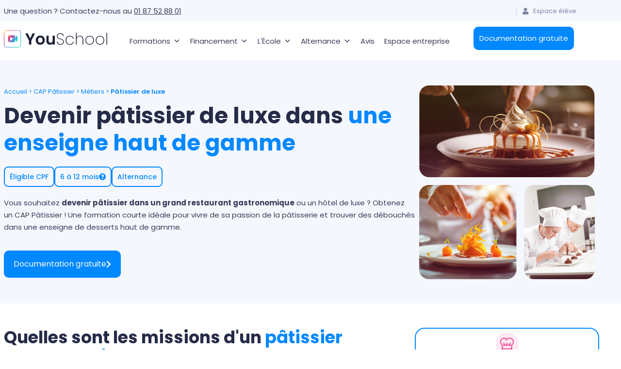

--- FILE ---
content_type: text/html; charset=UTF-8
request_url: https://www.youschool.fr/cap-patisserie/metier-exercer-cap-patissier/patissier-luxe/
body_size: 58624
content:
<!DOCTYPE html><html lang="fr-FR"><head ><script>(function(w,i,g){w[g]=w[g]||[];if(typeof w[g].push=='function')w[g].push(i)})
(window,'GTM-WKMQHFX','google_tags_first_party');</script><script>(function(w,d,s,l){w[l]=w[l]||[];(function(){w[l].push(arguments);})('set', 'developer_id.dY2E1Nz', true);
		var f=d.getElementsByTagName(s)[0],
		j=d.createElement(s);j.async=true;j.src='/b5ub/';
		f.parentNode.insertBefore(j,f);
		})(window,document,'script','dataLayer');</script>	<meta charset="UTF-8" />
	<meta name="viewport" content="width=device-width, initial-scale=1" />
	<script type="application/ld+json">
{
  "@context": "https://schema.org",
  "@type": "Product",
  "aggregateRating": {
    "@type": "AggregateRating",
    "ratingValue": "4.8",
    "reviewCount": "2724"
  },
  "description": "Decouvrez nos formations et CAP eligibles CPF avec YouSchool. Ideal pour les adultes en reconversion.",
  "name": "Formations a distance YouSchool",
  "image": "https://www.youschool.fr/wp-content/uploads/2023/05/youschool-light-lg.svg",
  "review": [
    {
      "@type": "Review",
      "author": "Person",
      "reviewRating": {
        "@type": "Rating",
        "bestRating": "5",
        "ratingValue": "4.8",
        "worstRating": "1"
      }
    }
  ]
}
</script>
<meta name='robots' content='index, follow, max-image-preview:large, max-snippet:-1, max-video-preview:-1' />

	<!-- This site is optimized with the Yoast SEO Premium plugin v26.7 (Yoast SEO v26.7) - https://yoast.com/wordpress/plugins/seo/ -->
	<title>Devenir pâtissier de luxe | Pâtisserie gastronomique</title>
<link data-rocket-preload as="style" href="https://fonts.googleapis.com/css?family=Poppins%3A100%2C100italic%2C200%2C200italic%2C300%2C300italic%2C400%2C400italic%2C500%2C500italic%2C600%2C600italic%2C700%2C700italic%2C800%2C800italic%2C900%2C900italic&#038;display=swap" rel="preload">
<link href="https://fonts.googleapis.com/css?family=Poppins%3A100%2C100italic%2C200%2C200italic%2C300%2C300italic%2C400%2C400italic%2C500%2C500italic%2C600%2C600italic%2C700%2C700italic%2C800%2C800italic%2C900%2C900italic&#038;display=swap" media="print" onload="this.media=&#039;all&#039;" rel="stylesheet">
<noscript data-wpr-hosted-gf-parameters=""><link rel="stylesheet" href="https://fonts.googleapis.com/css?family=Poppins%3A100%2C100italic%2C200%2C200italic%2C300%2C300italic%2C400%2C400italic%2C500%2C500italic%2C600%2C600italic%2C700%2C700italic%2C800%2C800italic%2C900%2C900italic&#038;display=swap"></noscript>
	<meta name="description" content="Vous souhaitez devenir pâtissier dans un grand restaurant ou un hôtel de luxe ? Suivez une formation CAP Pâtissier ! Idéal pour vivre de sa passion" />
	<link rel="canonical" href="https://www.youschool.fr/cap-patisserie/metier-exercer-cap-patissier/patissier-luxe/" />
	<meta property="og:locale" content="fr_FR" />
	<meta property="og:type" content="article" />
	<meta property="og:title" content="Devenir Pâtissier dans une enseigne de luxe après votre CAP" />
	<meta property="og:description" content="Vous souhaitez devenir Pâtissier dans une enseigne de luxe après votre CAP Pâtissier à distance ? On vous en dit plus !" />
	<meta property="og:url" content="https://www.youschool.fr/cap-patisserie/metier-exercer-cap-patissier/patissier-luxe/" />
	<meta property="og:site_name" content="YouSchool" />
	<meta property="article:publisher" content="https://www.facebook.com/youschool.fr/?locale=fr_FR" />
	<meta property="article:modified_time" content="2025-05-07T11:54:41+00:00" />
	<meta property="og:image" content="https://www.youschool.fr/wp-content/uploads/2023/03/patissier-francais-USA.jpg" />
	<meta property="og:image:width" content="1160" />
	<meta property="og:image:height" content="609" />
	<meta property="og:image:type" content="image/jpeg" />
	<meta name="twitter:card" content="summary_large_image" />
	<meta name="twitter:title" content="Devenir Pâtissier dans une enseigne de luxe après votre CAP" />
	<meta name="twitter:description" content="Vous souhaitez devenir Pâtissier dans une enseigne de luxe après votre CAP Pâtissier à distance ? On vous en dit plus !" />
	<meta name="twitter:image" content="https://www.youschool.fr/wp-content/uploads/2023/03/patissier-francais-USA.jpg" />
	<meta name="twitter:label1" content="Durée de lecture estimée" />
	<meta name="twitter:data1" content="21 minutes" />
	<!-- / Yoast SEO Premium plugin. -->


<script type='application/javascript' id='pys-version-script'>console.log('PixelYourSite PRO version 12.3.6');</script>
<link rel='dns-prefetch' href='//ajax.googleapis.com' />
<link href='https://fonts.gstatic.com' crossorigin rel='preconnect' />
<link rel="alternate" title="oEmbed (JSON)" type="application/json+oembed" href="https://www.youschool.fr/wp-json/oembed/1.0/embed?url=https%3A%2F%2Fwww.youschool.fr%2Fcap-patisserie%2Fmetier-exercer-cap-patissier%2Fpatissier-luxe%2F" />
<link rel="alternate" title="oEmbed (XML)" type="text/xml+oembed" href="https://www.youschool.fr/wp-json/oembed/1.0/embed?url=https%3A%2F%2Fwww.youschool.fr%2Fcap-patisserie%2Fmetier-exercer-cap-patissier%2Fpatissier-luxe%2F&#038;format=xml" />
<style id='wp-img-auto-sizes-contain-inline-css' type='text/css'>
img:is([sizes=auto i],[sizes^="auto," i]){contain-intrinsic-size:3000px 1500px}
/*# sourceURL=wp-img-auto-sizes-contain-inline-css */
</style>
<link data-minify="1" rel='stylesheet' id='fluentform-elementor-widget-css' href='https://www.youschool.fr/wp-content/cache/min/1/wp-content/plugins/fluentform/assets/css/fluent-forms-elementor-widget.css?ver=1769008127' type='text/css' media='all' />
<link data-minify="1" rel='stylesheet' id='font-awesome-5-all-css' href='https://www.youschool.fr/wp-content/cache/min/1/wp-content/plugins/elementor/assets/lib/font-awesome/css/all.min.css?ver=1769008127' type='text/css' media='all' />
<link rel='stylesheet' id='font-awesome-4-shim-css' href='https://www.youschool.fr/wp-content/plugins/elementor/assets/lib/font-awesome/css/v4-shims.min.css?ver=3.34.1' type='text/css' media='all' />
<style id='wp-emoji-styles-inline-css' type='text/css'>

	img.wp-smiley, img.emoji {
		display: inline !important;
		border: none !important;
		box-shadow: none !important;
		height: 1em !important;
		width: 1em !important;
		margin: 0 0.07em !important;
		vertical-align: -0.1em !important;
		background: none !important;
		padding: 0 !important;
	}
/*# sourceURL=wp-emoji-styles-inline-css */
</style>
<style id='classic-theme-styles-inline-css' type='text/css'>
/*! This file is auto-generated */
.wp-block-button__link{color:#fff;background-color:#32373c;border-radius:9999px;box-shadow:none;text-decoration:none;padding:calc(.667em + 2px) calc(1.333em + 2px);font-size:1.125em}.wp-block-file__button{background:#32373c;color:#fff;text-decoration:none}
/*# sourceURL=/wp-includes/css/classic-themes.min.css */
</style>
<link data-minify="1" rel='stylesheet' id='ab_test_styles-css' href='https://www.youschool.fr/wp-content/cache/min/1/wp-content/plugins/bt-bb-ab/css/experiment-frontend.css?ver=1769008127' type='text/css' media='all' />
<style id='global-styles-inline-css' type='text/css'>
:root{--wp--preset--aspect-ratio--square: 1;--wp--preset--aspect-ratio--4-3: 4/3;--wp--preset--aspect-ratio--3-4: 3/4;--wp--preset--aspect-ratio--3-2: 3/2;--wp--preset--aspect-ratio--2-3: 2/3;--wp--preset--aspect-ratio--16-9: 16/9;--wp--preset--aspect-ratio--9-16: 9/16;--wp--preset--color--black: #000000;--wp--preset--color--cyan-bluish-gray: #abb8c3;--wp--preset--color--white: #ffffff;--wp--preset--color--pale-pink: #f78da7;--wp--preset--color--vivid-red: #cf2e2e;--wp--preset--color--luminous-vivid-orange: #ff6900;--wp--preset--color--luminous-vivid-amber: #fcb900;--wp--preset--color--light-green-cyan: #7bdcb5;--wp--preset--color--vivid-green-cyan: #00d084;--wp--preset--color--pale-cyan-blue: #8ed1fc;--wp--preset--color--vivid-cyan-blue: #0693e3;--wp--preset--color--vivid-purple: #9b51e0;--wp--preset--gradient--vivid-cyan-blue-to-vivid-purple: linear-gradient(135deg,rgb(6,147,227) 0%,rgb(155,81,224) 100%);--wp--preset--gradient--light-green-cyan-to-vivid-green-cyan: linear-gradient(135deg,rgb(122,220,180) 0%,rgb(0,208,130) 100%);--wp--preset--gradient--luminous-vivid-amber-to-luminous-vivid-orange: linear-gradient(135deg,rgb(252,185,0) 0%,rgb(255,105,0) 100%);--wp--preset--gradient--luminous-vivid-orange-to-vivid-red: linear-gradient(135deg,rgb(255,105,0) 0%,rgb(207,46,46) 100%);--wp--preset--gradient--very-light-gray-to-cyan-bluish-gray: linear-gradient(135deg,rgb(238,238,238) 0%,rgb(169,184,195) 100%);--wp--preset--gradient--cool-to-warm-spectrum: linear-gradient(135deg,rgb(74,234,220) 0%,rgb(151,120,209) 20%,rgb(207,42,186) 40%,rgb(238,44,130) 60%,rgb(251,105,98) 80%,rgb(254,248,76) 100%);--wp--preset--gradient--blush-light-purple: linear-gradient(135deg,rgb(255,206,236) 0%,rgb(152,150,240) 100%);--wp--preset--gradient--blush-bordeaux: linear-gradient(135deg,rgb(254,205,165) 0%,rgb(254,45,45) 50%,rgb(107,0,62) 100%);--wp--preset--gradient--luminous-dusk: linear-gradient(135deg,rgb(255,203,112) 0%,rgb(199,81,192) 50%,rgb(65,88,208) 100%);--wp--preset--gradient--pale-ocean: linear-gradient(135deg,rgb(255,245,203) 0%,rgb(182,227,212) 50%,rgb(51,167,181) 100%);--wp--preset--gradient--electric-grass: linear-gradient(135deg,rgb(202,248,128) 0%,rgb(113,206,126) 100%);--wp--preset--gradient--midnight: linear-gradient(135deg,rgb(2,3,129) 0%,rgb(40,116,252) 100%);--wp--preset--font-size--small: 13px;--wp--preset--font-size--medium: 20px;--wp--preset--font-size--large: 36px;--wp--preset--font-size--x-large: 42px;--wp--preset--spacing--20: 0.44rem;--wp--preset--spacing--30: 0.67rem;--wp--preset--spacing--40: 1rem;--wp--preset--spacing--50: 1.5rem;--wp--preset--spacing--60: 2.25rem;--wp--preset--spacing--70: 3.38rem;--wp--preset--spacing--80: 5.06rem;--wp--preset--shadow--natural: 6px 6px 9px rgba(0, 0, 0, 0.2);--wp--preset--shadow--deep: 12px 12px 50px rgba(0, 0, 0, 0.4);--wp--preset--shadow--sharp: 6px 6px 0px rgba(0, 0, 0, 0.2);--wp--preset--shadow--outlined: 6px 6px 0px -3px rgb(255, 255, 255), 6px 6px rgb(0, 0, 0);--wp--preset--shadow--crisp: 6px 6px 0px rgb(0, 0, 0);}:where(.is-layout-flex){gap: 0.5em;}:where(.is-layout-grid){gap: 0.5em;}body .is-layout-flex{display: flex;}.is-layout-flex{flex-wrap: wrap;align-items: center;}.is-layout-flex > :is(*, div){margin: 0;}body .is-layout-grid{display: grid;}.is-layout-grid > :is(*, div){margin: 0;}:where(.wp-block-columns.is-layout-flex){gap: 2em;}:where(.wp-block-columns.is-layout-grid){gap: 2em;}:where(.wp-block-post-template.is-layout-flex){gap: 1.25em;}:where(.wp-block-post-template.is-layout-grid){gap: 1.25em;}.has-black-color{color: var(--wp--preset--color--black) !important;}.has-cyan-bluish-gray-color{color: var(--wp--preset--color--cyan-bluish-gray) !important;}.has-white-color{color: var(--wp--preset--color--white) !important;}.has-pale-pink-color{color: var(--wp--preset--color--pale-pink) !important;}.has-vivid-red-color{color: var(--wp--preset--color--vivid-red) !important;}.has-luminous-vivid-orange-color{color: var(--wp--preset--color--luminous-vivid-orange) !important;}.has-luminous-vivid-amber-color{color: var(--wp--preset--color--luminous-vivid-amber) !important;}.has-light-green-cyan-color{color: var(--wp--preset--color--light-green-cyan) !important;}.has-vivid-green-cyan-color{color: var(--wp--preset--color--vivid-green-cyan) !important;}.has-pale-cyan-blue-color{color: var(--wp--preset--color--pale-cyan-blue) !important;}.has-vivid-cyan-blue-color{color: var(--wp--preset--color--vivid-cyan-blue) !important;}.has-vivid-purple-color{color: var(--wp--preset--color--vivid-purple) !important;}.has-black-background-color{background-color: var(--wp--preset--color--black) !important;}.has-cyan-bluish-gray-background-color{background-color: var(--wp--preset--color--cyan-bluish-gray) !important;}.has-white-background-color{background-color: var(--wp--preset--color--white) !important;}.has-pale-pink-background-color{background-color: var(--wp--preset--color--pale-pink) !important;}.has-vivid-red-background-color{background-color: var(--wp--preset--color--vivid-red) !important;}.has-luminous-vivid-orange-background-color{background-color: var(--wp--preset--color--luminous-vivid-orange) !important;}.has-luminous-vivid-amber-background-color{background-color: var(--wp--preset--color--luminous-vivid-amber) !important;}.has-light-green-cyan-background-color{background-color: var(--wp--preset--color--light-green-cyan) !important;}.has-vivid-green-cyan-background-color{background-color: var(--wp--preset--color--vivid-green-cyan) !important;}.has-pale-cyan-blue-background-color{background-color: var(--wp--preset--color--pale-cyan-blue) !important;}.has-vivid-cyan-blue-background-color{background-color: var(--wp--preset--color--vivid-cyan-blue) !important;}.has-vivid-purple-background-color{background-color: var(--wp--preset--color--vivid-purple) !important;}.has-black-border-color{border-color: var(--wp--preset--color--black) !important;}.has-cyan-bluish-gray-border-color{border-color: var(--wp--preset--color--cyan-bluish-gray) !important;}.has-white-border-color{border-color: var(--wp--preset--color--white) !important;}.has-pale-pink-border-color{border-color: var(--wp--preset--color--pale-pink) !important;}.has-vivid-red-border-color{border-color: var(--wp--preset--color--vivid-red) !important;}.has-luminous-vivid-orange-border-color{border-color: var(--wp--preset--color--luminous-vivid-orange) !important;}.has-luminous-vivid-amber-border-color{border-color: var(--wp--preset--color--luminous-vivid-amber) !important;}.has-light-green-cyan-border-color{border-color: var(--wp--preset--color--light-green-cyan) !important;}.has-vivid-green-cyan-border-color{border-color: var(--wp--preset--color--vivid-green-cyan) !important;}.has-pale-cyan-blue-border-color{border-color: var(--wp--preset--color--pale-cyan-blue) !important;}.has-vivid-cyan-blue-border-color{border-color: var(--wp--preset--color--vivid-cyan-blue) !important;}.has-vivid-purple-border-color{border-color: var(--wp--preset--color--vivid-purple) !important;}.has-vivid-cyan-blue-to-vivid-purple-gradient-background{background: var(--wp--preset--gradient--vivid-cyan-blue-to-vivid-purple) !important;}.has-light-green-cyan-to-vivid-green-cyan-gradient-background{background: var(--wp--preset--gradient--light-green-cyan-to-vivid-green-cyan) !important;}.has-luminous-vivid-amber-to-luminous-vivid-orange-gradient-background{background: var(--wp--preset--gradient--luminous-vivid-amber-to-luminous-vivid-orange) !important;}.has-luminous-vivid-orange-to-vivid-red-gradient-background{background: var(--wp--preset--gradient--luminous-vivid-orange-to-vivid-red) !important;}.has-very-light-gray-to-cyan-bluish-gray-gradient-background{background: var(--wp--preset--gradient--very-light-gray-to-cyan-bluish-gray) !important;}.has-cool-to-warm-spectrum-gradient-background{background: var(--wp--preset--gradient--cool-to-warm-spectrum) !important;}.has-blush-light-purple-gradient-background{background: var(--wp--preset--gradient--blush-light-purple) !important;}.has-blush-bordeaux-gradient-background{background: var(--wp--preset--gradient--blush-bordeaux) !important;}.has-luminous-dusk-gradient-background{background: var(--wp--preset--gradient--luminous-dusk) !important;}.has-pale-ocean-gradient-background{background: var(--wp--preset--gradient--pale-ocean) !important;}.has-electric-grass-gradient-background{background: var(--wp--preset--gradient--electric-grass) !important;}.has-midnight-gradient-background{background: var(--wp--preset--gradient--midnight) !important;}.has-small-font-size{font-size: var(--wp--preset--font-size--small) !important;}.has-medium-font-size{font-size: var(--wp--preset--font-size--medium) !important;}.has-large-font-size{font-size: var(--wp--preset--font-size--large) !important;}.has-x-large-font-size{font-size: var(--wp--preset--font-size--x-large) !important;}
:where(.wp-block-post-template.is-layout-flex){gap: 1.25em;}:where(.wp-block-post-template.is-layout-grid){gap: 1.25em;}
:where(.wp-block-term-template.is-layout-flex){gap: 1.25em;}:where(.wp-block-term-template.is-layout-grid){gap: 1.25em;}
:where(.wp-block-columns.is-layout-flex){gap: 2em;}:where(.wp-block-columns.is-layout-grid){gap: 2em;}
:root :where(.wp-block-pullquote){font-size: 1.5em;line-height: 1.6;}
/*# sourceURL=global-styles-inline-css */
</style>
<link data-minify="1" rel='stylesheet' id='megamenu-css' href='https://www.youschool.fr/wp-content/cache/min/1/wp-content/uploads/maxmegamenu/style.css?ver=1769008127' type='text/css' media='all' />
<link data-minify="1" rel='stylesheet' id='dashicons-css' href='https://www.youschool.fr/wp-content/cache/min/1/wp-includes/css/dashicons.min.css?ver=1769008127' type='text/css' media='all' />
<link rel='stylesheet' id='jupiterx-popups-animation-css' href='https://www.youschool.fr/wp-content/plugins/jupiterx-core/includes/extensions/raven/assets/lib/animate/animate.min.css?ver=4.14.1' type='text/css' media='all' />
<link data-minify="1" rel='stylesheet' id='jupiterx-css' href='https://www.youschool.fr/wp-content/cache/min/1/wp-content/uploads/jupiterx/compiler/jupiterx/9487b74.css?ver=1769008128' type='text/css' media='all' />
<link data-minify="1" rel='stylesheet' id='jupiterx-elements-dynamic-styles-css' href='https://www.youschool.fr/wp-content/cache/min/1/wp-content/uploads/jupiterx/compiler/jupiterx-elements-dynamic-styles/b9ac1ff.css?ver=1769008128' type='text/css' media='all' />
<link rel='stylesheet' id='elementor-frontend-css' href='https://www.youschool.fr/wp-content/plugins/elementor/assets/css/frontend.min.css?ver=3.34.1' type='text/css' media='all' />
<link rel='stylesheet' id='widget-icon-list-css' href='https://www.youschool.fr/wp-content/plugins/elementor/assets/css/widget-icon-list.min.css?ver=3.34.1' type='text/css' media='all' />
<link rel='stylesheet' id='widget-image-css' href='https://www.youschool.fr/wp-content/plugins/elementor/assets/css/widget-image.min.css?ver=3.34.1' type='text/css' media='all' />
<link rel='stylesheet' id='e-sticky-css' href='https://www.youschool.fr/wp-content/plugins/elementor-pro/assets/css/modules/sticky.min.css?ver=3.34.0' type='text/css' media='all' />
<link rel='stylesheet' id='widget-heading-css' href='https://www.youschool.fr/wp-content/plugins/elementor/assets/css/widget-heading.min.css?ver=3.34.1' type='text/css' media='all' />
<link rel='stylesheet' id='e-animation-fadeIn-css' href='https://www.youschool.fr/wp-content/plugins/elementor/assets/lib/animations/styles/fadeIn.min.css?ver=3.34.1' type='text/css' media='all' />
<link rel='stylesheet' id='e-popup-css' href='https://www.youschool.fr/wp-content/plugins/elementor-pro/assets/css/conditionals/popup.min.css?ver=3.34.0' type='text/css' media='all' />
<link data-minify="1" rel='stylesheet' id='elementor-icons-css' href='https://www.youschool.fr/wp-content/cache/min/1/wp-content/plugins/elementor/assets/lib/eicons/css/elementor-icons.min.css?ver=1769008128' type='text/css' media='all' />
<link data-minify="1" rel='stylesheet' id='font-awesome-css' href='https://www.youschool.fr/wp-content/cache/min/1/wp-content/plugins/elementor/assets/lib/font-awesome/css/font-awesome.min.css?ver=1769008128' type='text/css' media='all' />
<link rel='stylesheet' id='jupiterx-core-raven-frontend-css' href='https://www.youschool.fr/wp-content/plugins/jupiterx-core/includes/extensions/raven/assets/css/frontend.min.css?ver=315cdd3b0d1684f544e329613699a4ae' type='text/css' media='all' />
<link rel='stylesheet' id='elementor-post-5-css' href='https://www.youschool.fr/wp-content/uploads/elementor/css/post-5.css?ver=1768904396' type='text/css' media='all' />
<link rel='stylesheet' id='flatpickr-css' href='https://www.youschool.fr/wp-content/plugins/elementor/assets/lib/flatpickr/flatpickr.min.css?ver=4.6.13' type='text/css' media='all' />
<link rel='stylesheet' id='widget-breadcrumbs-css' href='https://www.youschool.fr/wp-content/plugins/elementor-pro/assets/css/widget-breadcrumbs.min.css?ver=3.34.0' type='text/css' media='all' />
<link data-minify="1" rel='stylesheet' id='fluent-form-styles-css' href='https://www.youschool.fr/wp-content/cache/min/1/wp-content/plugins/fluentform/assets/css/fluent-forms-public.css?ver=1769008125' type='text/css' media='all' />
<link data-minify="1" rel='stylesheet' id='fluentform-public-default-css' href='https://www.youschool.fr/wp-content/cache/min/1/wp-content/plugins/fluentform/assets/css/fluentform-public-default.css?ver=1769008125' type='text/css' media='all' />
<link rel='stylesheet' id='widget-nested-accordion-css' href='https://www.youschool.fr/wp-content/plugins/elementor/assets/css/widget-nested-accordion.min.css?ver=3.34.1' type='text/css' media='all' />
<link data-minify="1" rel='stylesheet' id='swiper-css' href='https://www.youschool.fr/wp-content/cache/min/1/wp-content/plugins/elementor/assets/lib/swiper/v8/css/swiper.min.css?ver=1769008128' type='text/css' media='all' />
<link rel='stylesheet' id='e-swiper-css' href='https://www.youschool.fr/wp-content/plugins/elementor/assets/css/conditionals/e-swiper.min.css?ver=3.34.1' type='text/css' media='all' />
<link rel='stylesheet' id='widget-nested-carousel-css' href='https://www.youschool.fr/wp-content/plugins/elementor-pro/assets/css/widget-nested-carousel.min.css?ver=3.34.0' type='text/css' media='all' />
<link rel='stylesheet' id='widget-posts-css' href='https://www.youschool.fr/wp-content/plugins/elementor-pro/assets/css/widget-posts.min.css?ver=3.34.0' type='text/css' media='all' />
<link rel='stylesheet' id='elementor-post-15470-css' href='https://www.youschool.fr/wp-content/uploads/elementor/css/post-15470.css?ver=1768905526' type='text/css' media='all' />
<link rel='stylesheet' id='elementor-post-158362-css' href='https://www.youschool.fr/wp-content/uploads/elementor/css/post-158362.css?ver=1768904404' type='text/css' media='all' />
<link rel='stylesheet' id='elementor-post-147093-css' href='https://www.youschool.fr/wp-content/uploads/elementor/css/post-147093.css?ver=1768904405' type='text/css' media='all' />
<link rel='stylesheet' id='elementor-post-195979-css' href='https://www.youschool.fr/wp-content/uploads/elementor/css/post-195979.css?ver=1768904396' type='text/css' media='all' />
<link data-minify="1" rel='stylesheet' id='ekit-widget-styles-css' href='https://www.youschool.fr/wp-content/cache/min/1/wp-content/plugins/elementskit-lite/widgets/init/assets/css/widget-styles.css?ver=1769008125' type='text/css' media='all' />
<link data-minify="1" rel='stylesheet' id='ekit-responsive-css' href='https://www.youschool.fr/wp-content/cache/min/1/wp-content/plugins/elementskit-lite/widgets/init/assets/css/responsive.css?ver=1769008125' type='text/css' media='all' />
<link rel='stylesheet' id='eael-general-css' href='https://www.youschool.fr/wp-content/plugins/essential-addons-for-elementor-lite/assets/front-end/css/view/general.min.css?ver=6.5.7' type='text/css' media='all' />

<link rel='stylesheet' id='elementor-icons-shared-0-css' href='https://www.youschool.fr/wp-content/plugins/elementor/assets/lib/font-awesome/css/fontawesome.min.css?ver=5.15.3' type='text/css' media='all' />
<link data-minify="1" rel='stylesheet' id='elementor-icons-fa-solid-css' href='https://www.youschool.fr/wp-content/cache/min/1/wp-content/plugins/elementor/assets/lib/font-awesome/css/solid.min.css?ver=1769008125' type='text/css' media='all' />
<link data-minify="1" rel='stylesheet' id='elementor-icons-fa-regular-css' href='https://www.youschool.fr/wp-content/cache/min/1/wp-content/plugins/elementor/assets/lib/font-awesome/css/regular.min.css?ver=1769008129' type='text/css' media='all' />
<link data-minify="1" rel='stylesheet' id='elementor-icons-fa-brands-css' href='https://www.youschool.fr/wp-content/cache/min/1/wp-content/plugins/elementor/assets/lib/font-awesome/css/brands.min.css?ver=1769008125' type='text/css' media='all' />
<script type="text/javascript" src="https://ajax.googleapis.com/ajax/libs/jquery/3.7.1/jquery.min.js" id="jquery-js"></script>
<script type="text/javascript" src="https://www.youschool.fr/wp-content/plugins/elementor/assets/lib/font-awesome/js/v4-shims.min.js?ver=3.34.1" id="font-awesome-4-shim-js"></script>
<script type="text/javascript" id="bt_conversion_scripts-js-extra">
/* <![CDATA[ */
var ABST_CONFIG = {"ajaxurl":"https://www.youschool.fr/wp-admin/admin-ajax.php","adminurl":"https://www.youschool.fr/wp-admin/","pluginurl":"https://www.youschool.fr/wp-content/plugins/bt-bb-ab/","homeurl":"https://www.youschool.fr","btab_vars":{"is_admin":false,"post_id":15470,"is_preview":false,"is_agency":true,"is_free":"0","tagging":"1","do_fingerprint":"0","advanced_tracking":"0","abst_server_convert_woo":"0","abst_enable_user_journeys":"0","abst_disable_ai":"0","plugins_uri":"https://www.youschool.fr/wp-content/plugins/bt-bb-ab/","domain":"https://www.youschool.fr","v":"2.4.0","wait_for_approval":"0","heatmap_pages":[],"heatmap_all_pages":"all","geo":"0"},"bt_experiments":{"202770":{"name":"A/B | DG Code postal","target_percentage":"100","url_query":"","conversion_page":"selector","conversion_url":"","conversion_link_pattern":false,"conversion_time":"0","conversion_scroll":"0","conversion_style":"bayesian","conversion_selector":"#fluentform_45 .ff-btn-submit, #fluentform_231 .ff-btn-submit","conversion_text":"","goals":[],"test_type":"ab_test","is_current_user_track":true,"full_page_default_page":"","page_variations":[],"variation_meta":[],"use_order_value":"","magic_definition":"","css_test_variations":"2","test_status":"complete","test_winner":"","target_option_device_size":"all"},"200418":{"name":"A/B | HP FF RCS","target_percentage":"100","url_query":"","conversion_page":"selector","conversion_url":"","conversion_link_pattern":false,"conversion_time":"0","conversion_scroll":"0","conversion_style":"bayesian","conversion_selector":"#fluentform_45 .ff-btn-submit, #fluentform_226 .ff-btn-submit","conversion_text":"","goals":[],"test_type":"ab_test","is_current_user_track":true,"full_page_default_page":"","page_variations":[],"variation_meta":[],"use_order_value":"","magic_definition":"","css_test_variations":"2","test_status":"complete","test_winner":"","target_option_device_size":"all"},"198192":{"name":"A/B V3 | Documentation gratuite","target_percentage":"100","url_query":"","conversion_page":"selector","conversion_url":"","conversion_link_pattern":false,"conversion_time":"0","conversion_scroll":"0","conversion_style":"bayesian","conversion_selector":".ff-btn-submit","conversion_text":"","goals":[],"test_type":"ab_test","is_current_user_track":true,"full_page_default_page":"false","page_variations":[],"variation_meta":[],"use_order_value":"","magic_definition":"","css_test_variations":"2","test_status":"complete","test_winner":"","target_option_device_size":"all"}},"conversion_details":[],"current_page":[15470]};
//# sourceURL=bt_conversion_scripts-js-extra
/* ]]> */
</script>
<script data-cfasync="false" data-no-optimize="1" data-no-defer="1" data-no-minify="1" nowprocket type="text/javascript" src="https://www.youschool.fr/wp-content/plugins/bt-bb-ab/js/bt_conversion-min.js?ver=2.4.0" id="bt_conversion_scripts-js"></script>
<script type="text/javascript" src="https://www.youschool.fr/wp-content/themes/jupiterx/lib/assets/dist/js/utils.min.js?ver=4.14.1" id="jupiterx-utils-js"></script>
<script type="text/javascript" src="https://www.youschool.fr/wp-content/plugins/pixelyoursite-pro/dist/scripts/jquery.bind-first-0.2.3.min.js" id="jquery-bind-first-js"></script>
<script type="text/javascript" src="https://www.youschool.fr/wp-content/plugins/pixelyoursite-pro/dist/scripts/js.cookie-2.1.3.min.js?ver=2.1.3" id="js-cookie-pys-js"></script>
<script data-minify="1" type="text/javascript" src="https://www.youschool.fr/wp-content/cache/min/1/wp-content/plugins/pixelyoursite-pro/dist/scripts/sha256.js?ver=1769008125" id="js-sha256-js"></script>
<script type="text/javascript" src="https://www.youschool.fr/wp-content/plugins/pixelyoursite-pro/dist/scripts/tld.min.js?ver=2.3.1" id="js-tld-js"></script>
<script type="text/javascript" id="pys-js-extra">
/* <![CDATA[ */
var pysOptions = {"staticEvents":{"facebook":{"init_event":[{"delay":0,"type":"static","ajaxFire":false,"name":"PageView","eventID":"ca3f44eb-b2a4-4444-a6c9-54df81b67fe9","pixelIds":["1347075571982164"],"params":{"page_title":"P\u00e2tissier de luxe","post_type":"page","post_id":15470,"plugin":"PixelYourSite","event_url":"www.youschool.fr/cap-patisserie/metier-exercer-cap-patissier/patissier-luxe/","user_role":"guest"},"e_id":"init_event","ids":[],"hasTimeWindow":false,"timeWindow":0,"woo_order":"","edd_order":""}]}},"dynamicEvents":{"automatic_event_internal_link":{"facebook":{"delay":0,"type":"dyn","name":"InternalClick","eventID":"4a5eabd3-ce29-4b67-ab74-f4f1cff46267","pixelIds":["1347075571982164"],"params":{"page_title":"P\u00e2tissier de luxe","post_type":"page","post_id":15470,"plugin":"PixelYourSite","event_url":"www.youschool.fr/cap-patisserie/metier-exercer-cap-patissier/patissier-luxe/","user_role":"guest"},"e_id":"automatic_event_internal_link","ids":[],"hasTimeWindow":false,"timeWindow":0,"woo_order":"","edd_order":""}},"automatic_event_outbound_link":{"facebook":{"delay":0,"type":"dyn","name":"OutboundClick","eventID":"6b53e5a8-5956-4453-9e95-c38c4baece98","pixelIds":["1347075571982164"],"params":{"page_title":"P\u00e2tissier de luxe","post_type":"page","post_id":15470,"plugin":"PixelYourSite","event_url":"www.youschool.fr/cap-patisserie/metier-exercer-cap-patissier/patissier-luxe/","user_role":"guest"},"e_id":"automatic_event_outbound_link","ids":[],"hasTimeWindow":false,"timeWindow":0,"woo_order":"","edd_order":""}},"automatic_event_video":{"facebook":{"delay":0,"type":"dyn","name":"WatchVideo","eventID":"0587bda3-abc4-4b72-bc85-8a3c2611603f","pixelIds":["1347075571982164"],"params":{"page_title":"P\u00e2tissier de luxe","post_type":"page","post_id":15470,"plugin":"PixelYourSite","event_url":"www.youschool.fr/cap-patisserie/metier-exercer-cap-patissier/patissier-luxe/","user_role":"guest"},"e_id":"automatic_event_video","ids":[],"hasTimeWindow":false,"timeWindow":0,"woo_order":"","edd_order":""}},"automatic_event_tel_link":{"facebook":{"delay":0,"type":"dyn","name":"TelClick","eventID":"2e11c2cd-2e01-4ffa-9ed6-47262f8be2a3","pixelIds":["1347075571982164"],"params":{"page_title":"P\u00e2tissier de luxe","post_type":"page","post_id":15470,"plugin":"PixelYourSite","event_url":"www.youschool.fr/cap-patisserie/metier-exercer-cap-patissier/patissier-luxe/","user_role":"guest"},"e_id":"automatic_event_tel_link","ids":[],"hasTimeWindow":false,"timeWindow":0,"woo_order":"","edd_order":""}},"automatic_event_email_link":{"facebook":{"delay":0,"type":"dyn","name":"EmailClick","eventID":"9fca6128-6fc6-4eb0-9c07-43dfece756cf","pixelIds":["1347075571982164"],"params":{"page_title":"P\u00e2tissier de luxe","post_type":"page","post_id":15470,"plugin":"PixelYourSite","event_url":"www.youschool.fr/cap-patisserie/metier-exercer-cap-patissier/patissier-luxe/","user_role":"guest"},"e_id":"automatic_event_email_link","ids":[],"hasTimeWindow":false,"timeWindow":0,"woo_order":"","edd_order":""}},"automatic_event_form":{"facebook":{"delay":0,"type":"dyn","name":"Form","eventID":"1ab0766f-8720-4429-a4bd-0efd4cbc70d8","pixelIds":["1347075571982164"],"params":{"page_title":"P\u00e2tissier de luxe","post_type":"page","post_id":15470,"plugin":"PixelYourSite","event_url":"www.youschool.fr/cap-patisserie/metier-exercer-cap-patissier/patissier-luxe/","user_role":"guest"},"e_id":"automatic_event_form","ids":[],"hasTimeWindow":false,"timeWindow":0,"woo_order":"","edd_order":""}},"automatic_event_download":{"facebook":{"delay":0,"type":"dyn","name":"Download","extensions":["","doc","exe","js","pdf","ppt","tgz","zip","xls"],"eventID":"5fea88a2-6cc8-42c9-9259-4a9bfc2219c0","pixelIds":["1347075571982164"],"params":{"page_title":"P\u00e2tissier de luxe","post_type":"page","post_id":15470,"plugin":"PixelYourSite","event_url":"www.youschool.fr/cap-patisserie/metier-exercer-cap-patissier/patissier-luxe/","user_role":"guest"},"e_id":"automatic_event_download","ids":[],"hasTimeWindow":false,"timeWindow":0,"woo_order":"","edd_order":""}},"automatic_event_comment":{"facebook":{"delay":0,"type":"dyn","name":"Comment","eventID":"e4c903f1-a41c-4e6f-b8e3-9d5fde4830f8","pixelIds":["1347075571982164"],"params":{"page_title":"P\u00e2tissier de luxe","post_type":"page","post_id":15470,"plugin":"PixelYourSite","event_url":"www.youschool.fr/cap-patisserie/metier-exercer-cap-patissier/patissier-luxe/","user_role":"guest"},"e_id":"automatic_event_comment","ids":[],"hasTimeWindow":false,"timeWindow":0,"woo_order":"","edd_order":""}},"automatic_event_adsense":{"facebook":{"delay":0,"type":"dyn","name":"AdSense","eventID":"e0d263e6-9f1f-4104-9247-105a2f780cc8","pixelIds":["1347075571982164"],"params":{"page_title":"P\u00e2tissier de luxe","post_type":"page","post_id":15470,"plugin":"PixelYourSite","event_url":"www.youschool.fr/cap-patisserie/metier-exercer-cap-patissier/patissier-luxe/","user_role":"guest"},"e_id":"automatic_event_adsense","ids":[],"hasTimeWindow":false,"timeWindow":0,"woo_order":"","edd_order":""}},"automatic_event_scroll":{"facebook":{"delay":0,"type":"dyn","name":"PageScroll","scroll_percent":30,"eventID":"73964e56-5994-4ba2-bb1e-e8fdc895f5a3","pixelIds":["1347075571982164"],"params":{"page_title":"P\u00e2tissier de luxe","post_type":"page","post_id":15470,"plugin":"PixelYourSite","event_url":"www.youschool.fr/cap-patisserie/metier-exercer-cap-patissier/patissier-luxe/","user_role":"guest"},"e_id":"automatic_event_scroll","ids":[],"hasTimeWindow":false,"timeWindow":0,"woo_order":"","edd_order":""}},"automatic_event_time_on_page":{"facebook":{"delay":0,"type":"dyn","name":"TimeOnPage","time_on_page":30,"eventID":"d6cf0756-6c2c-4920-9678-f99b669f6a61","pixelIds":["1347075571982164"],"params":{"page_title":"P\u00e2tissier de luxe","post_type":"page","post_id":15470,"plugin":"PixelYourSite","event_url":"www.youschool.fr/cap-patisserie/metier-exercer-cap-patissier/patissier-luxe/","user_role":"guest"},"e_id":"automatic_event_time_on_page","ids":[],"hasTimeWindow":false,"timeWindow":0,"woo_order":"","edd_order":""}}},"triggerEvents":[],"triggerEventTypes":[],"facebook":{"pixelIds":["1347075571982164"],"advancedMatchingEnabled":true,"advancedMatching":{"external_id":"bc63c08bf3f364972651c0f816767207c0ed47d7d282e52de867d7e179c95d5f"},"removeMetadata":false,"wooVariableAsSimple":false,"serverApiEnabled":true,"wooCRSendFromServer":false,"send_external_id":true,"enabled_medical":false,"do_not_track_medical_param":["event_url","post_title","page_title","landing_page","content_name","categories","category_name","tags"],"meta_ldu":false,"hide_pixels":[]},"debug":"","siteUrl":"https://www.youschool.fr","ajaxUrl":"https://www.youschool.fr/wp-admin/admin-ajax.php","ajax_event":"97e081f42b","trackUTMs":"1","trackTrafficSource":"1","user_id":"0","enable_lading_page_param":"1","cookie_duration":"7","enable_event_day_param":"1","enable_event_month_param":"1","enable_event_time_param":"1","enable_remove_target_url_param":"1","enable_remove_download_url_param":"1","visit_data_model":"first_visit","last_visit_duration":"60","enable_auto_save_advance_matching":"1","enable_success_send_form":"","enable_automatic_events":"1","enable_event_video":"1","ajaxForServerEvent":"1","ajaxForServerStaticEvent":"1","useSendBeacon":"1","send_external_id":"1","external_id_expire":"180","track_cookie_for_subdomains":"1","google_consent_mode":"1","data_persistency":"keep_data","advance_matching_form":{"enable_advance_matching_forms":true,"advance_matching_fn_names":["","first_name","first-name","first name","name","names[first_name]"],"advance_matching_ln_names":["","last_name","last-name","last name","names[last_name]"],"advance_matching_tel_names":["","phone","tel"],"advance_matching_em_names":[]},"advance_matching_url":{"enable_advance_matching_url":true,"advance_matching_fn_names":[],"advance_matching_ln_names":[],"advance_matching_tel_names":[],"advance_matching_em_names":[]},"track_dynamic_fields":[],"gdpr":{"ajax_enabled":false,"all_disabled_by_api":false,"facebook_disabled_by_api":false,"tiktok_disabled_by_api":false,"analytics_disabled_by_api":false,"google_ads_disabled_by_api":false,"pinterest_disabled_by_api":false,"bing_disabled_by_api":false,"reddit_disabled_by_api":false,"externalID_disabled_by_api":false,"facebook_prior_consent_enabled":true,"tiktok_prior_consent_enabled":true,"analytics_prior_consent_enabled":true,"google_ads_prior_consent_enabled":true,"pinterest_prior_consent_enabled":true,"bing_prior_consent_enabled":true,"cookiebot_integration_enabled":false,"cookiebot_facebook_consent_category":"marketing","cookiebot_tiktok_consent_category":"marketing","cookiebot_analytics_consent_category":"statistics","cookiebot_google_ads_consent_category":"marketing","cookiebot_pinterest_consent_category":"marketing","cookiebot_bing_consent_category":"marketing","cookie_notice_integration_enabled":false,"cookie_law_info_integration_enabled":false,"real_cookie_banner_integration_enabled":false,"consent_magic_integration_enabled":false,"analytics_storage":{"enabled":true,"value":"granted","filter":false},"ad_storage":{"enabled":true,"value":"granted","filter":false},"ad_user_data":{"enabled":true,"value":"granted","filter":false},"ad_personalization":{"enabled":true,"value":"granted","filter":false}},"cookie":{"disabled_all_cookie":false,"disabled_start_session_cookie":false,"disabled_advanced_form_data_cookie":false,"disabled_landing_page_cookie":false,"disabled_first_visit_cookie":false,"disabled_trafficsource_cookie":false,"disabled_utmTerms_cookie":false,"disabled_utmId_cookie":false,"disabled_google_alternative_id":false},"tracking_analytics":{"TrafficSource":"","TrafficLanding":"https://www.youschool.fr/cap-patisserie/metier-exercer-cap-patissier/patissier-luxe","TrafficUtms":[],"TrafficUtmsId":[],"userDataEnable":true,"userData":{"emails":[],"phones":[],"addresses":[]},"use_encoding_provided_data":true,"use_multiple_provided_data":true},"GATags":{"ga_datalayer_type":"default","ga_datalayer_name":"dataLayerPYS","gclid_alternative_enabled":false,"gclid_alternative_param":""},"automatic":{"enable_youtube":true,"enable_vimeo":true,"enable_video":true},"woo":{"enabled":false},"edd":{"enabled":false},"cache_bypass":"1769010431"};
//# sourceURL=pys-js-extra
/* ]]> */
</script>
<script data-minify="1" type="text/javascript" src="https://www.youschool.fr/wp-content/cache/min/1/wp-content/plugins/pixelyoursite-pro/dist/scripts/public.js?ver=1769008125" id="pys-js"></script>
<script data-minify="1" type="text/javascript" src="https://www.youschool.fr/wp-content/cache/min/1/wp-content/plugins/pixelyoursite-super-pack/dist/scripts/public.js?ver=1769008125" id="pys_sp_public_js-js"></script>
<link rel="https://api.w.org/" href="https://www.youschool.fr/wp-json/" /><link rel="alternate" title="JSON" type="application/json" href="https://www.youschool.fr/wp-json/wp/v2/pages/15470" /><style id='absthide'>
      [bt_hidden=true] { 
        display: none !important; 
        visibility: hidden !important; 
        height: 0 !important; 
      }
/* Hide all variations by default - prevents flicker */
[bt-variation]:not(.bt-show-variation),
[data-bt-variation]:not(.bt-show-variation),
[class*='ab-var-']:not(.bt-show-variation) {
    opacity: 0 !important;
    pointer-events: none !important;
}

/* Show the first variation of each experiment - prevents CLS */
[bt-variation].bt-first-variation:not(.bt-show-variation),
[data-bt-variation].bt-first-variation:not(.bt-show-variation),
[class*='ab-var-'].bt-first-variation {
    opacity: 1 !important;
    pointer-events: auto !important;
}

/* After test setup complete, fully remove non-selected variations from DOM */
body.ab-test-setup-complete [bt-variation]:not(.bt-show-variation),
body.ab-test-setup-complete [data-bt-variation]:not(.bt-show-variation),
body.ab-test-setup-complete [class*='ab-var-']:not(.bt-show-variation) {
    display: none !important;
}

/* Show selected variation */
.bt-show-variation {
    opacity: 1 !important;
    pointer-events: auto !important;
}

      </style><script data-cfasync='false' data-no-optimize='1' data-no-defer='1' data-no-minify='1' nowprocket id='abst_conv_details'>
          var conversion_details = [];
          var current_page = [15470];
        </script><meta name="generator" content="Elementor 3.34.1; features: additional_custom_breakpoints; settings: css_print_method-external, google_font-enabled, font_display-swap">
<meta name="viewport" content="width=device-width, initial-scale=1" />

<!-- Google Tag Manager -->
<script>
window.dataLayer = window.dataLayer || [];
(function(w,d,s,l,i){w[l]=w[l]||[];w[l].push({'gtm.start':
new Date().getTime(),event:'gtm.js'});var f=d.getElementsByTagName(s)[0],
j=d.createElement(s),dl=l!='dataLayer'?'&l='+l:'';j.async=true;j.src=
'https://www.googletagmanager.com/gtm.js?id='+i+dl;f.parentNode.insertBefore(j,f);
})(window,document,'script','dataLayer','GTM-WKMQHFX');
</script>
<!-- End Google Tag Manager -->

<script>
window.adsbygoogle = window.adsbygoogle || [];
window.dataLayer = window.dataLayer || [];

function gtag() {
    window.dataLayer.push(arguments);
}

window._axcb = window._axcb || [];
window.adsbygoogle.pauseAdRequests = 1;

gtag("js", new Date());

gtag("consent", "default", {
    ad_storage: "denied",
    analytics_storage: "denied"
});

window._axcb.push(function (axeptio) {
    axeptio.on("cookies:complete", function (choices) {
        gtag("consent", "update", choices.$$googleConsentMode);
        window.adsbygoogle.pauseAdRequests = 0;
    });
});
</script>
<script>
(function () {
  var PARAM = "source";
  var v = new URLSearchParams(location.search).get(PARAM);

  // Si on a la source dans l'URL → on la garde en mémoire de session
  if (v) {
    sessionStorage.setItem("persist_" + PARAM, v);
  } else {
    // Pas de source dans l'URL → on ne conserve rien
    sessionStorage.removeItem("persist_" + PARAM);
    return;
  }

  // Ajoute le param sur tous les liens internes pendant la session
  document.addEventListener("click", function (e) {
    var a = e.target.closest("a");
    if (!a) return;

    var href = a.getAttribute("href");
    if (!href || href.startsWith("mailto:") || href.startsWith("tel:") || href.startsWith("#")) return;

    try {
      var url = new URL(href, location.href);
      if (url.origin !== location.origin) return; // lien externe
      if (!url.searchParams.has(PARAM)) {
        url.searchParams.set(PARAM, v);
        a.href = url.toString();
      }
    } catch (err) {}
  }, true);
})();
</script>

<script data-minify="1" src="https://www.youschool.fr/wp-content/cache/min/1/web-vitals@4/dist/web-vitals.iife.js?ver=1769008126"></script>
<script>
webVitals.onINP(console.log);
</script>

<meta name="p:domain_verify" content="71af032449801b4f8b592bd2d8776787"/>

<!-- TrustBox script -->
<script data-minify="1" type="text/javascript" src="https://www.youschool.fr/wp-content/cache/min/1/bootstrap/v5/tp.widget.bootstrap.min.js?ver=1769008126" async></script>
<!-- End TrustBox script -->
			<style>
				.e-con.e-parent:nth-of-type(n+4):not(.e-lazyloaded):not(.e-no-lazyload),
				.e-con.e-parent:nth-of-type(n+4):not(.e-lazyloaded):not(.e-no-lazyload) * {
					background-image: none !important;
				}
				@media screen and (max-height: 1024px) {
					.e-con.e-parent:nth-of-type(n+3):not(.e-lazyloaded):not(.e-no-lazyload),
					.e-con.e-parent:nth-of-type(n+3):not(.e-lazyloaded):not(.e-no-lazyload) * {
						background-image: none !important;
					}
				}
				@media screen and (max-height: 640px) {
					.e-con.e-parent:nth-of-type(n+2):not(.e-lazyloaded):not(.e-no-lazyload),
					.e-con.e-parent:nth-of-type(n+2):not(.e-lazyloaded):not(.e-no-lazyload) * {
						background-image: none !important;
					}
				}
			</style>
			<link rel="icon" href="https://www.youschool.fr/wp-content/uploads/2023/05/cropped-favicon-youschool-1-32x32.png" sizes="32x32" />
<link rel="icon" href="https://www.youschool.fr/wp-content/uploads/2023/05/cropped-favicon-youschool-1-192x192.png" sizes="192x192" />
<link rel="apple-touch-icon" href="https://www.youschool.fr/wp-content/uploads/2023/05/cropped-favicon-youschool-1-180x180.png" />
<meta name="msapplication-TileImage" content="https://www.youschool.fr/wp-content/uploads/2023/05/cropped-favicon-youschool-1-270x270.png" />
		<style type="text/css" id="wp-custom-css">
			html {
  overflow-x: hidden;
}
/* REMONTER LE WIDGET AXEPTIO EN MOBILE
@media (max-width: 767px) {
#axeptio_main_button {
    bottom:60px!important;
}
}
*/
.ff-el-form-check-label{
	font-size:12px!important;
}
.ff-el-input--content .ff-el-form-check{
	margin:0px!important;
}
.prenom-ff{
	margin-top:20px;
}
.nom-ff{
	margin-top:20px;
}
.badge-nouveau{
	width:90px;
}
/* FLUENT FORMS WIDGET */
.fluentform-widget-wrapper{
    background-color: white;
		border: 2px #0088FF solid!important;
    padding : 2% 6% 2% 6%;
    border-radius: 20px;
}
.full-form .ff-default .ff-el-form-control, .ff-default .ff-el-form-control {
	color:#262B47!important;
}
input:focus::-webkit-input-placeholder {
	color : transparent!important;
}
@media only screen and (max-width: 767px){
	.fluentform-widget-wrapper{
	padding : 4% 6% 4% 6%;
}
}

/* WEBSITE */
.titre-h1{
    margin-bottom:20px!important;
}
.titre-h1-bleu{
    color:#0088FF;
}
.titre-h2{
    margin-bottom:20px!important;
}
.titre-h3{
    margin-bottom:10px!important;
}
.titre-h2-bleu{
    color:#0088FF;
}
.saut-ligne-mobile{
    display: none;
}
.nom-avis{
    color:#0088FF;
    font-weight:700;
}
.p-bleu{
    color:#0088FF;
}
.p-bleu a{
    color:#0088FF;
}
.p-bleu a:hover{
	  color:#0088FF;
    opacity:0.8;
}
.p-no-margin p:last-child{
    margin-bottom:0;
}
.cards-hover:hover{
    transform: scale(1.02);
    transition: all .2s ease-in-out;
}
.p-lettrine {
  color: #0088ff;
  float: left;
  font-family: Times;
  font-size: 75px;
  padding-top:10px;
  padding-right: 10px;
}
.p-citation{
	font-size:35px;
	font-weight:700;
	font-family: Times;
	line-height:37px;
}
.p-secondaire{
	font-size:13px;
	line-height:18px;
}
.rll-youtube-player{
    overflow: hidden;
    -webkit-border-radius: 20px;
    -webkit-mask-image: -webkit-radial-gradient(white, black);
}

/* MENU
.jet-mobile-menu__body{
	margin-top:25px!important;
}
*/
/* ACCORDÉON */
.custom-list {
  list-style: none; /* Supprime les puces par défaut */
  padding-left: 0; /* Supprime l'espacement à gauche */
	margin:10px 0 5px 0;/* Ajoute de l'espace entre le bullet point et l'accordéon */
}
.custom-list li {
  background: url('https://www.youschool.fr/wp-content/uploads/2023/12/check-bleu-clair-icone.svg') no-repeat left top; /* Utilise l'image comme arrière-plan à gauche de chaque élément de liste */
  padding-left: 40px; /* Ajoute un espace à gauche pour l'image */
  padding-bottom:6px;/* Espacement pour afficher l'image dans son entièreté */
  margin-bottom: 10px; /* Espacement entre les éléments de la liste */
  background-size: 25px;/* Taille de l'image */
}
.custom-list li:last-child{
    margin-bottom:0!important;
}
.e-n-accordion-item-title-text{
    font-weight:500!important;
    font-size:16px!important;
	  color:#393e59!important;
}
.e-n-accordion .elementor-widget-container p:last-child{
    margin-bottom:0!important;
}
@media only screen and (max-width: 1024px){
	.saut-ligne-ordinateur{
    display:none;
	}
}
@media only screen and (max-width: 767px){
	/* Empêcher le zoom du navigateur lors de la sélection d'une input */
input, textarea,select {
    font-size: 16px!important;
}
.titre-h2{
    margin-bottom:12px!important;
}

.saut-ligne-mobile{
    display: initial;
    }
.eael-ext-scroll-to-top-button{
		display:none!important;
	}
	.cards-hover:hover{
    transform: none;
}
	.p-lettrine{
  padding-top:4px;
  padding-right: 8px;
    }
	.p-citation{
	font-size:28px;
		line-height:30px;
}
}

/* BLOG */
/* Au dessous du formulaire */
/* #custom_html-3{
    margin-top: 50px;
}
/* Au dessus du widget Facebook */
/*#jupiterx_posts-2{
    margin-top: 40px;
}
/* Titre Articles */
.card-title{
    margin-bottom:20px;
}
/* Texte Articles */
.jupiterx-widget-posts-post-title{
    font-size:15px!important;
}
/* Entre les articles */
.jupiterx-widget-posts-item{
    margin-bottom:20px!important;
}
/* Ajustement de l'image mise en avant desktop */
.jupiterx-post-image img {
		width:90%;
		margin-left:50px;
}
/* Ajustement de l'image mise en avant mobile */
@media only screen and (max-width: 767px) {
.jupiterx-post-image img {
		width:94%;
		margin-left:10px;
	margin-top:10px;
}
}

/* FLUENT FORMS WIDGET RIGHT */
body{
    overflow:visible!important;
	margin-top:0px!important;
}
.text-danger{
	font-size:11px!important
}
/* NOUVEAUX FORMS */
/* Dimensions inputs */
.fluentform-step{
	padding: 0 !important;
}
.titre-form, .titre-form p, h3, .shortcode_espace, .ff-custom_html>p{
	margin-bottom: 0 !important;
}
.ff-custom_html p:nth-child(2){
	margin-top: 10px !important;
}
.selection-formation{
    display: none!important;
}
.ff-el-form-hide_label{
	margin: 0 !important;
}
.fluentform .ff-el-group:not(.titre-form, .selection-age, .intro-formation){
	margin-top: 10px !important;
	margin-bottom : 0 !important;
}
.intro-formation{
	margin: 0!important;
}
.intro-formtion p:nth-child(2){
	margin-top: 5px !important;
}
.selection-age{
	margin: 5px 0 0 0 !important;
}
.full-form .selection-age{
	margin-top: -20px !important;
}
select .ff-el-form-control {
	padding: 10px 15px !important;
}
.step-nav {
    display: flex;
    justify-content: center;
    flex-direction: column-reverse;
    align-items: center;
}
.ff-step-t-container{
	flex-direction: column-reverse; 
	gap: 0 !important;
}
.ff-step-t-container .ff-t-cell{
	width: 100% !important;
}
.ff-el-form-check{
	margin: 10px 0 5px 0 !important;
}
/* Responsive inputs */
@media screen and (max-width: 1024px){
	.full-form .selection-age{
		margin-top: -10px !important
	}
}
/*Boutons du formulaire*/
.ff_submit_btn_wrapper{
	display: flex;
  justify-content: center;
	margin-top: 20px;
}
.full-form .ff-btn-submit, .full-form .ff-btn-next{
	width: 80% !important;
}

.full-form .radio-flex{
    display: flex;
}
.radio-flex .ff-el-input--content{
	display: flex;
    gap: 15px;
}
.radio-flex .ff-el-form-check- ,.ff-el-form-check-label{
    margin: 0 !important;
}
.radio-flex .ff-el-input--label{
	margin-right: 10px;
}
@media screen and (max-width:767px){
	.ff-btn-submit{
	width: 100% !important;
}
	.radio-flex{
		flex-direction:column;
	}
}
.ff-btn-next{
	margin-top: 20px;
}
.radio-rcs{
	line-height:14px!important;
}
/* Apparence */
.fluentform-widget-wrapper{
    background-color: white;
    border: 2px #0088FF solid !important;
    padding: 2% 6% 2% 6%;
    border-radius: 20px;
}
.full-form .fluentform-widget-wrapper{
	background-color: transparent !important;
  border: none !important;
	padding:0;
}
.brochure-selection-formation{
	-webkit-appearance: none!important;
  background-image: url("https://www.youschool.fr/wp-content/uploads/2024/01/chevron-icone.svg")!important;
  background-repeat: no-repeat;
  background-position: 95%;
}
label{
	color: #262B47;
  font-size: 14px;
	font-weight: 500 !important;
}
select{
	line-height: 18px !important;
}
select, input{
	background-color: #F5F7FE;
	font-size: 14px;
}
.ff-el-form-control{
	font-family: 'Poppins' !important;
}
::placeholder{
	color: #7E84A3 !important;
	font-family:'Poppins';
}
.full-form select, .full-form input{
			background-color: #FFF;
}
.full-form .ff-default .ff-el-form-control{
	border: 1px solid #cfd3E8 !important;
 font-family:'Poppins'!important;
 color: #7E84A3;
}
.full-form .ff-default .ff-el-form-control:focus{
	border: 1px solid #0088FF !important;
}
/*Boutons du formulaire*/
.ff-btn-next, .ff-btn-submit{
	width: 100%;
	background-color: #0088FF !important;
  border-color: #0088FF !important;
	border: none;
	border-radius: 8px;
	transition:0.3s;
	padding: 11px 20px !important;
}

.ff-btn-prev{
	padding: 0 !important;
	margin-top: 5px;
	background-color: transparent !important;
  border-color: transparent !important;
  color: #0088ff !important;
	font-size: 13px;
}
.ff-btn-next:hover {
    background-color: #393e59!important;
    border-color: #393e59!important;
	transition:0.3s;
}
/*Sélection du pays*/
.iti__country-name{
    font-size:15px;
}
.iti__country iti__standard{
     font-size:15px;
}
.iti__dial-code{
    font-size:15px;
}
@media only screen and (max-width: 767px){
    .jupiterx-sidebar{
        display:none;
    }
    /*.ff-btn-prev{
    margin: 10px 0 0 40%!important;*/
	}

/* Partie Blog */

/* Progress bar */
.progress-bar{
	position: fixed;
	top: 0;
	z-index:100;
	background-color: #F5F7FE!important;
}
.elementor-scrolling-tracker {
    --scrolling-track-default-progress-color: #0088FF !important;
    --scrolling-track-default-color: #f5f7fe !important;
}
.progress-bar .elementor-scrolling-tracker-horizontal{
	height: 5px !important;
}
@media screen and (max-width: 767px){
	.progress-bar{
	top: 62px !important;
	}
	.progress-bar .elementor-scrolling-tracker-horizontal{
	height: 7px !important;
}
}
/* CARDS ARTICLES */

/* Animation hover */
.articles-blog .elementor-post__card:hover{
    transform: scale(1.02);
    transition: all .2s ease-in-out;
}
/* Apparence titre + meta */
.articles-blog .elementor-post__title{
    margin: -8px 0 0 0 !important;
}
.articles-blog .elementor-post__meta-data{
    margin: 5px 0 10px 0px !important;
    border-top: 0 !important;
    color: #393E59 !important;
    
}
.articles-blog .elementor-post-date{
    padding: 5px 10px;
    background: #E8ECFD;
    border-radius: 6px;
}
/* Bouton Voir plus*/
.articles-blog .elementor-button-wrapper{
	margin-top: 20px !important;
}
/* Masquer scrollbar Chrome, Safari Opera */
.articles-blog ::-webkit-scrollbar {
    display: none;
    }
/* Masquer scrollbar IE, Edge Firefox */
.articles-blog {
    -ms-overflow-style: none; }
/* Responsive */
@media screen and (max-width: 1024px){

/* Container */
.articles-blog .elementor-posts-container{
    display: flex;
    overflow-x: scroll;
    padding-bottom:20px;
}
.articles-blog .elementor-grid .elementor-grid-item{
    min-width: 70%;
}
.articles-blog .elementor-post__card{
	margin-top:10px;
	margin-left: 10px;
}
/* Animation hover none */
.articles-blog .elementor-post__card:hover{
    transform: none;
    transition:none;
    }

/* Apparence titre + meta */
.articles-blog .elementor-post__title {
    margin-top: -10px!important;
	}
}

/* Défilement images pages bonus */
@media screen and (max-width:767px){
.scroll-section-image{
    display: flex;
    flex-wrap: nowrap;
    overflow-x: scroll;
 }
	
	.scroll-section-image .elementor-icon-box-icon{
		display: flex !important;
		align-items: center !important;
	}
/* Masquer scrollbar Chrome, Safari Opera */
.scroll-section-image::-webkit-scrollbar {
    display: none;
    }
/* Masquer scrollbar IE, Edge Firefox */
.scroll-section-image{
    -ms-overflow-style: none; }
}
/* FIL D'ARIANE*/
#breadcrumbs, #breadcrumbs a {
    color: #0088ff;
    font-size: 13px;
    margin-bottom:10px;
}
.breadcrumb_last{
 font-weight:600;
}
@media screen and (max-width:767px){
#breadcrumbs{
	text-align:center;
}
}
/* Conteneurs */
.simulateur-duree{
	background-color: #FFFFFF;
}
.simulateur-duree .time-container {
    display: flex;
    align-items: center;
    gap: 12px;
}
.simulateur-duree .time-content {
    display: flex;
    flex-direction: column;
    align-items: flex-start;
}
/* Styles textes */
.simulateur-duree .title {
    font-size: 20px;
    font-weight: 600;
    text-align: center;
}
.simulateur-duree .number {
    font-size: 56px;
    font-weight: 600;
    color: #0088ff;
    margin-top: 14px;
}
.simulateur-duree .hours-week {
    margin: 0;
    color: #0088ff;
    font-size: 20px;
    font-weight: 500;
}
/* Style du slider */
.range {
    width: 100%;
}
input[type="range"] {
    width: 100%;
    margin: 20px 0;
}
/* Résultat de la simulation */
.simulateur-duree .result {
    margin-top: 10px;
}
.simulateur-duree .row {
    margin: 0;
    padding: 16px 20px;
    background-color: #edf7ff;
    border-radius: 12px;
    justify-content: center;
}
.simulateur-duree .row p {
    margin: 0;
}
@media only screen and (max-width: 767px) {
    .simulateur-duree .time-container {
        gap: 5px;
    }
    .simulateur-duree .title {
        font-size: 16px;
        text-align: center;
    }
    .simulateur-duree .number {
        font-size: 45px;
    }
    .simulateur-duree .hours-week {
        font-size: 18px;
    }
    .simulateur-duree .row {
        padding: 16px 10px;
    }
    .simulateur-duree .row p {
        font-size: 13px;
        text-align: center;
    }
}
/* Personnalisation de la piste et du pouce du slider */
input[type="range"] {
    -webkit-appearance: none;
    appearance: none;
    width: 100%;
    height: 10px;
    background: #C0DBFB;
    border-radius: 5px;
    outline: none;
    transition: background 0.3s;
}
/* Personnaliser le pouce */
input[type="range"]::-webkit-slider-thumb {
    -webkit-appearance: none;
    width: 28px;
    height: 28px;
    background: #0088ff;
    border-radius: 50%;
    border: 4px solid #fff;
    cursor: pointer;
    transition: background 0.3s, box-shadow 0.3s;
}
input[type="range"]:hover::-webkit-slider-thumb {
    background: #0088ff;
    /* Couleur au survol */
}
/* Personnalisation pour Firefox */
input[type="range"]::-moz-range-track {
    width: 100%;
    height: 10px;
    background: #C0DBFB;
    border-radius: 5px;
}
input[type="range"]::-moz-range-thumb {
    width: 28px;
    height: 28px;
    background: #0088ff;
    border-radius: 50%;
    border: 4px solid #fff;
    cursor: pointer;
    transition: background 0.3s, box-shadow 0.3s;
}
input[type="range"]:hover::-moz-range-thumb {
    background: #0088ff;
    /* Couleur au survol */
}
/* Personnalisation pour Internet Explorer */
input[type="range"]::-ms-track {
    width: 100%;
    height: 10px;
    background: #C0DBFB;
    border-color: transparent;
    border-width: 10px 0;
    color: transparent;
    background-color: transparent;
}
input[type="range"]::-ms-thumb {
    width: 28px;
    height: 28px;
    background: #0088ff;
    border-radius: 50%;
    border: 4px solid #fff;
    cursor: pointer;
}
input[type="range"]:hover::-ms-thumb {
    background: #0088ff;
    /* Couleur au survol */
}
/* Navigation */
/* Soulignement*/
.nav-tab a{
    border-bottom: solid transparent 3px;
}
.nav-tab .elementor-icon-list-text{
    padding-bottom: 10px;
   }
.nav-tab .active{
        border-bottom: solid #0088FF 3px ;
        color: #0088FF;
    }
/* Responsive */
@media screen and (max-width: 1024px){
   .nav-tab ul{
       display: flex;
       justify-content: flex-start !important;
       flex-wrap: nowrap !important;
       overflow-x: scroll;
   }
    .nav-tab li{
       padding: 0 !important;
       position: relative !important;
       white-space: nowrap;
    }
/* Masquer scrollbar Chrome, Safari Opera */
    .nav-tab ul::-webkit-scrollbar {
        display: none;
    }
/* Masquer scrollbar IE, Edge Firefox */
    .nav-tab ul {
    -ms-overflow-style: none; 
    scrollbar-width: none
    }
}
/* Scroll mobile auto widget tabs   */
@media only screen and (max-width: 767px) {
.e-n-tabs-heading.e-n-tabs-heading.e-n-tabs-heading.e-n-tabs-heading{
overflow-x: auto;
display: flex;
flex-wrap: nowrap;
justify-content: start;
}
.e-n-tabs-heading > .e-n-tab-title{
white-space: nowrap;
}  
}
/* Masquer section avis YS global*/
.section-voir-plus {
  display: none;
}		</style>
		<style type="text/css">/** Mega Menu CSS: fs **/</style>
<noscript><style id="rocket-lazyload-nojs-css">.rll-youtube-player, [data-lazy-src]{display:none !important;}</style></noscript><meta name="generator" content="WP Rocket 3.20.3" data-wpr-features="wpr_minify_js wpr_lazyload_images wpr_lazyload_iframes wpr_image_dimensions wpr_minify_css wpr_cdn wpr_preload_links wpr_desktop" /></head><body data-rsssl=1 class="wp-singular page-template page-template-elementor_header_footer page page-id-15470 page-child parent-pageid-13724 wp-theme-jupiterx wp-child-theme-jupiterx-child no-js bt-hidevars mega-menu-primary elementor-default elementor-template-full-width elementor-kit-5 elementor-page elementor-page-15470" itemscope="itemscope" itemtype="http://schema.org/WebPage"><!-- Google Tag Manager (noscript) -->
<noscript><iframe src="https://www.googletagmanager.com/ns.html?id=GTM-WKMQHFX"
height="0" width="0" style="display:none;visibility:hidden"></iframe></noscript>
<!-- End Google Tag Manager (noscript) -->
<a class="jupiterx-a11y jupiterx-a11y-skip-navigation-link" href="#jupiterx-main">Skip to content</a><div data-rocket-location-hash="915f31a89558d90f8b7dba499d544584" class="jupiterx-site"><header class="jupiterx-header" data-jupiterx-settings="{&quot;breakpoint&quot;:&quot;767.98&quot;}" role="banner" itemscope="itemscope" itemtype="http://schema.org/WPHeader">		<header data-rocket-location-hash="b82034b178708efe3d21ec5c996d1d6e" data-elementor-type="header" data-elementor-id="158362" class="elementor elementor-158362 elementor-location-header" data-elementor-post-type="elementor_library">
			<div class="elementor-element elementor-element-54f001f elementor-hidden-mobile e-flex e-con-boxed e-con e-parent" data-id="54f001f" data-element_type="container" data-settings="{&quot;background_background&quot;:&quot;classic&quot;}">
					<div data-rocket-location-hash="547ec2470d2bda10abb0f19dcabad963" class="e-con-inner">
		<div class="elementor-element elementor-element-b8e7fb3 e-con-full e-flex e-con e-child" data-id="b8e7fb3" data-element_type="container">
				<div class="elementor-element elementor-element-2967158 elementor-widget-mobile__width-initial p-no-margin elementor-widget elementor-widget-text-editor" data-id="2967158" data-element_type="widget" data-widget_type="text-editor.default">
				<div class="elementor-widget-container">
									<p>Une question ? Contactez-nous au <span style="text-decoration: underline;"><a href="tel:0187528801">01 87 52 88 01 </a></span></p>								</div>
				</div>
				</div>
		<div class="elementor-element elementor-element-16dfc17 e-con-full e-flex e-con e-child" data-id="16dfc17" data-element_type="container">
				<div class="elementor-element elementor-element-d74e367 elementor-widget__width-auto avis-hover elementor-widget elementor-widget-html" data-id="d74e367" data-element_type="widget" data-widget_type="html.default">
				<div class="elementor-widget-container">
					<!-- TrustBox widget - Micro TrustScore -->
<div class="trustpilot-widget" data-locale="fr-FR" data-template-id="5419b637fa0340045cd0c936" data-businessunit-id="60730cc2ba7b4500010e965d" data-style-height="20px" data-style-width="100%" data-theme="light">
  <a href="https://fr.trustpilot.com/review/www.youschool.fr" target="_blank" rel="noopener">Trustpilot</a>
</div>
<!-- End TrustBox widget -->
				</div>
				</div>
				<div class="elementor-element elementor-element-87f83dd p-no-margin elementor-widget elementor-widget-text-editor" data-id="87f83dd" data-element_type="widget" data-widget_type="text-editor.default">
				<div class="elementor-widget-container">
									<p>|</p>								</div>
				</div>
				<div class="elementor-element elementor-element-0bfaeeb elementor-widget__width-auto elementor-icon-list--layout-traditional elementor-list-item-link-full_width elementor-widget elementor-widget-icon-list" data-id="0bfaeeb" data-element_type="widget" data-widget_type="icon-list.default">
				<div class="elementor-widget-container">
							<ul class="elementor-icon-list-items">
							<li class="elementor-icon-list-item">
											<a href="https://youschool.io/login" target="_blank">

												<span class="elementor-icon-list-icon">
							<i aria-hidden="true" class="fas fa-user"></i>						</span>
										<span class="elementor-icon-list-text">Espace élève</span>
											</a>
									</li>
						</ul>
						</div>
				</div>
				</div>
					</div>
				</div>
		<div class="elementor-element elementor-element-2e440b5 e-flex e-con-boxed e-con e-parent" data-id="2e440b5" data-element_type="container" data-settings="{&quot;background_background&quot;:&quot;classic&quot;,&quot;sticky&quot;:&quot;top&quot;,&quot;sticky_on&quot;:[&quot;mobile&quot;],&quot;sticky_offset&quot;:0,&quot;sticky_effects_offset&quot;:0,&quot;sticky_anchor_link_offset&quot;:0}">
					<div data-rocket-location-hash="29743844a7df5f50a85b29dbbb22a255" class="e-con-inner">
		<div class="elementor-element elementor-element-1bb8a9a e-con-full e-flex e-con e-child" data-id="1bb8a9a" data-element_type="container">
				<div class="elementor-element elementor-element-b1e5a30 elementor-widget__width-initial ma-classe elementor-widget-mobile__width-initial elementor-widget elementor-widget-image" data-id="b1e5a30" data-element_type="widget" data-widget_type="image.default">
				<div class="elementor-widget-container">
																<a href="https://www.youschool.fr/">
							<img width="392" height="91" src="data:image/svg+xml,%3Csvg%20xmlns='http://www.w3.org/2000/svg'%20viewBox='0%200%20392%2091'%3E%3C/svg%3E" class="attachment-large size-large wp-image-56376" alt="logo-youschool-header-bold" data-lazy-src="https://www.youschool.fr/wp-content/uploads/2023/05/youschool-light-lg.svg?ver=1736255596" /><noscript><img width="392" height="91" src="https://www.youschool.fr/wp-content/uploads/2023/05/youschool-light-lg.svg?ver=1736255596" class="attachment-large size-large wp-image-56376" alt="logo-youschool-header-bold" /></noscript>								</a>
															</div>
				</div>
				<div class="elementor-element elementor-element-e5ae389 elementor-widget__width-initial elementor-widget elementor-widget-maxmegamenu" data-id="e5ae389" data-element_type="widget" data-widget_type="maxmegamenu.default">
				<div class="elementor-widget-container">
					<div id="mega-menu-wrap-primary" class="mega-menu-wrap"><div class="mega-menu-toggle"><div class="mega-toggle-blocks-left"></div><div class="mega-toggle-blocks-center"></div><div class="mega-toggle-blocks-right"><div class='mega-toggle-block mega-menu-toggle-animated-block mega-toggle-block-0' id='mega-toggle-block-0'><button aria-label="Toggle Menu" class="mega-toggle-animated mega-toggle-animated-slider" type="button" aria-expanded="false">
                  <span class="mega-toggle-animated-box">
                    <span class="mega-toggle-animated-inner"></span>
                  </span>
                </button></div></div></div><ul id="mega-menu-primary" class="mega-menu max-mega-menu mega-menu-horizontal mega-no-js" data-event="hover" data-effect="fade_up" data-effect-speed="200" data-effect-mobile="slide_right" data-effect-speed-mobile="200" data-mobile-force-width="false" data-second-click="go" data-document-click="collapse" data-vertical-behaviour="accordion" data-breakpoint="1024" data-unbind="true" data-mobile-state="collapse_all" data-mobile-direction="vertical" data-hover-intent-timeout="300" data-hover-intent-interval="100"><li class="mega-no-cursor mega-menu-item mega-menu-item-type-custom mega-menu-item-object-custom mega-menu-item-has-children mega-align-bottom-left mega-menu-flyout mega-menu-item-194385 no-cursor" id="mega-menu-item-194385"><a class="mega-menu-link" aria-expanded="false" tabindex="0">Formations<span class="mega-indicator" aria-hidden="true"></span></a>
<ul class="mega-sub-menu">
<li class="mega-menu-item mega-menu-item-type-custom mega-menu-item-object-custom mega-menu-item-has-children mega-menu-item-194401" id="mega-menu-item-194401"><a class="mega-menu-link" href="https://www.youschool.fr/formation-restauration/" aria-expanded="false"><img width="48" height="48" src="data:image/svg+xml,%3Csvg%20xmlns='http://www.w3.org/2000/svg'%20viewBox='0%200%2048%2048'%3E%3C/svg%3E" class="picto" data-lazy-src="https://www.youschool.fr/wp-content/uploads/2024/01/metier-de-bouche-rose-icone.svg"><noscript><img width="48" height="48" src ="https://www.youschool.fr/wp-content/uploads/2024/01/metier-de-bouche-rose-icone.svg" class="picto"></noscript>Restauration<span class="mega-indicator" aria-hidden="true"></span></a>
	<ul class="mega-sub-menu">
<li class="mega-menu-item mega-menu-item-type-custom mega-menu-item-object-custom mega-menu-item-has-children mega-menu-item-194402" id="mega-menu-item-194402"><a class="mega-menu-link" href="https://www.youschool.fr/cap-patisserie/" aria-expanded="false">CAP Pâtissier<span class="mega-indicator" aria-hidden="true"></span></a>
		<ul class="mega-sub-menu">
<li class="mega-menu-item mega-menu-item-type-custom mega-menu-item-object-custom mega-menu-item-194403" id="mega-menu-item-194403"><a class="mega-menu-link" href="https://www.youschool.fr/cap-patisserie/">La formation</a></li><li class="mega-menu-item mega-menu-item-type-custom mega-menu-item-object-custom mega-menu-item-194416" id="mega-menu-item-194416"><a class="mega-menu-link" href="https://www.youschool.fr/cap-patisserie/formation/programme/">Programme</a></li><li class="mega-menu-item mega-menu-item-type-custom mega-menu-item-object-custom mega-menu-item-194628" id="mega-menu-item-194628"><a class="mega-menu-link" href="https://www.youschool.fr/cap-patisserie/cfa-patisserie/">Alternance</a></li><li class="mega-menu-item mega-menu-item-type-custom mega-menu-item-object-custom mega-menu-item-194417" id="mega-menu-item-194417"><a class="mega-menu-link" href="https://www.youschool.fr/cap-patisserie/formation/examen/">Examen</a></li><li class="mega-menu-item mega-menu-item-type-custom mega-menu-item-object-custom mega-menu-item-194418" id="mega-menu-item-194418"><a class="mega-menu-link" href="https://www.youschool.fr/cap-patisserie/formation/stage/">Stages</a></li><li class="mega-menu-item mega-menu-item-type-custom mega-menu-item-object-custom mega-menu-item-194419" id="mega-menu-item-194419"><a class="mega-menu-link" href="https://www.youschool.fr/cap-patisserie/formation/financement-formation/">Financement CPF</a></li><li class="mega-menu-item mega-menu-item-type-custom mega-menu-item-object-custom mega-menu-item-194420" id="mega-menu-item-194420"><a class="mega-menu-link" href="https://www.youschool.fr/cap-patisserie/metier-exercer-cap-patissier/">Débouchés</a></li><li class="mega-menu-item mega-menu-item-type-custom mega-menu-item-object-custom mega-menu-item-194627" id="mega-menu-item-194627"><a class="mega-menu-link" href="https://www.youschool.fr/avis-eleves/patisserie/">Avis élèves</a></li>		</ul>
</li><li class="mega-menu-item mega-menu-item-type-custom mega-menu-item-object-custom mega-menu-item-has-children mega-menu-item-194421" id="mega-menu-item-194421"><a class="mega-menu-link" href="https://www.youschool.fr/cap-cuisine/" aria-expanded="false">CAP Cuisine<span class="mega-indicator" aria-hidden="true"></span></a>
		<ul class="mega-sub-menu">
<li class="mega-menu-item mega-menu-item-type-custom mega-menu-item-object-custom mega-menu-item-194690" id="mega-menu-item-194690"><a class="mega-menu-link" href="https://www.youschool.fr/cap-cuisine/">La formation</a></li><li class="mega-menu-item mega-menu-item-type-custom mega-menu-item-object-custom mega-menu-item-194404" id="mega-menu-item-194404"><a class="mega-menu-link" href="https://www.youschool.fr/cap-cuisine/formation-cuisine/programme/">Programme</a></li><li class="mega-menu-item mega-menu-item-type-custom mega-menu-item-object-custom mega-menu-item-194630" id="mega-menu-item-194630"><a class="mega-menu-link" href="https://www.youschool.fr/cap-cuisine/cfa-cuisine/">Alternance</a></li><li class="mega-menu-item mega-menu-item-type-custom mega-menu-item-object-custom mega-menu-item-194405" id="mega-menu-item-194405"><a class="mega-menu-link" href="https://www.youschool.fr/cap-cuisine/formation-cuisine/examen/">Examen</a></li><li class="mega-menu-item mega-menu-item-type-custom mega-menu-item-object-custom mega-menu-item-194406" id="mega-menu-item-194406"><a class="mega-menu-link" href="https://www.youschool.fr/cap-cuisine/formation-cuisine/stage/">Stages</a></li><li class="mega-menu-item mega-menu-item-type-custom mega-menu-item-object-custom mega-menu-item-194407" id="mega-menu-item-194407"><a class="mega-menu-link" href="https://www.youschool.fr/cap-cuisine/formation-cuisine/financement-formation/">Financement CPF</a></li><li class="mega-menu-item mega-menu-item-type-custom mega-menu-item-object-custom mega-menu-item-194408" id="mega-menu-item-194408"><a class="mega-menu-link" href="https://www.youschool.fr/cap-cuisine/metier-exercer-cap-cuisine/">Débouchés</a></li><li class="mega-menu-item mega-menu-item-type-custom mega-menu-item-object-custom mega-menu-item-194629" id="mega-menu-item-194629"><a class="mega-menu-link" href="https://www.youschool.fr/avis-eleves/cuisine/">Avis élèves</a></li>		</ul>
</li><li class="mega-menu-item mega-menu-item-type-custom mega-menu-item-object-custom mega-menu-item-has-children mega-menu-item-194409" id="mega-menu-item-194409"><a class="mega-menu-link" href="https://www.youschool.fr/cap-boulangerie/" aria-expanded="false">CAP Boulanger<span class="mega-indicator" aria-hidden="true"></span></a>
		<ul class="mega-sub-menu">
<li class="mega-menu-item mega-menu-item-type-custom mega-menu-item-object-custom mega-menu-item-194410" id="mega-menu-item-194410"><a class="mega-menu-link" href="https://www.youschool.fr/cap-boulangerie/">La formation</a></li><li class="mega-menu-item mega-menu-item-type-custom mega-menu-item-object-custom mega-menu-item-194411" id="mega-menu-item-194411"><a class="mega-menu-link" href="https://www.youschool.fr/cap-boulangerie/formation-cap-boulangerie/programme/">Programme</a></li><li class="mega-menu-item mega-menu-item-type-custom mega-menu-item-object-custom mega-menu-item-194632" id="mega-menu-item-194632"><a class="mega-menu-link" href="https://www.youschool.fr/cap-boulangerie/alternance/">Alternance</a></li><li class="mega-menu-item mega-menu-item-type-custom mega-menu-item-object-custom mega-menu-item-194412" id="mega-menu-item-194412"><a class="mega-menu-link" href="https://www.youschool.fr/cap-boulangerie/formation-cap-boulangerie/examen/">Examen</a></li><li class="mega-menu-item mega-menu-item-type-custom mega-menu-item-object-custom mega-menu-item-194413" id="mega-menu-item-194413"><a class="mega-menu-link" href="https://www.youschool.fr/cap-boulangerie/formation-cap-boulangerie/stage/">Stages</a></li><li class="mega-menu-item mega-menu-item-type-custom mega-menu-item-object-custom mega-menu-item-194415" id="mega-menu-item-194415"><a class="mega-menu-link" href="https://www.youschool.fr/cap-boulangerie/metiers/">Débouchés</a></li><li class="mega-menu-item mega-menu-item-type-custom mega-menu-item-object-custom mega-menu-item-194631" id="mega-menu-item-194631"><a class="mega-menu-link" href="https://www.youschool.fr/avis-eleves/boulanger/">Avis élèves</a></li>		</ul>
</li><li class="mega-lien-weight mega-menu-item mega-menu-item-type-custom mega-menu-item-object-custom mega-menu-item-194464 lien-weight" id="mega-menu-item-194464"><a class="mega-menu-link" href="https://www.youschool.fr/formation-restauration/">Toutes les formations Restauration</a></li>	</ul>
</li><li class="mega-menu-item mega-menu-item-type-custom mega-menu-item-object-custom mega-menu-item-has-children mega-menu-item-194422" id="mega-menu-item-194422"><a class="mega-menu-link" href="https://www.youschool.fr/formation-beaute/" aria-expanded="false"><img width="48" height="48" src="data:image/svg+xml,%3Csvg%20xmlns='http://www.w3.org/2000/svg'%20viewBox='0%200%2048%2048'%3E%3C/svg%3E" class="picto" data-lazy-src="https://www.youschool.fr/wp-content/uploads/2024/01/metier-beaute-violet-icone.svg"><noscript><img width="48" height="48" src="https://www.youschool.fr/wp-content/uploads/2024/01/metier-beaute-violet-icone.svg" class="picto"></noscript>Beauté<span class="mega-indicator" aria-hidden="true"></span></a>
	<ul class="mega-sub-menu">
<li class="mega-menu-item mega-menu-item-type-custom mega-menu-item-object-custom mega-menu-item-has-children mega-menu-item-194423" id="mega-menu-item-194423"><a class="mega-menu-link" href="https://www.youschool.fr/cap-esthetique-cosmetique/" aria-expanded="false">CAP Esthétique<span class="mega-indicator" aria-hidden="true"></span></a>
		<ul class="mega-sub-menu">
<li class="mega-menu-item mega-menu-item-type-custom mega-menu-item-object-custom mega-menu-item-194424" id="mega-menu-item-194424"><a class="mega-menu-link" href="https://www.youschool.fr/cap-esthetique-cosmetique/">La formation</a></li><li class="mega-menu-item mega-menu-item-type-custom mega-menu-item-object-custom mega-menu-item-194425" id="mega-menu-item-194425"><a class="mega-menu-link" href="https://www.youschool.fr/cap-esthetique-cosmetique/formation-esthetique/programme/">Programme</a></li><li class="mega-menu-item mega-menu-item-type-custom mega-menu-item-object-custom mega-menu-item-194634" id="mega-menu-item-194634"><a class="mega-menu-link" href="https://www.youschool.fr/cap-esthetique-cosmetique/apprentissage-esthetique/">Alternance</a></li><li class="mega-menu-item mega-menu-item-type-custom mega-menu-item-object-custom mega-menu-item-194426" id="mega-menu-item-194426"><a class="mega-menu-link" href="https://www.youschool.fr/cap-esthetique-cosmetique/formation-esthetique/examen-esthetique/">Examen</a></li><li class="mega-menu-item mega-menu-item-type-custom mega-menu-item-object-custom mega-menu-item-194427" id="mega-menu-item-194427"><a class="mega-menu-link" href="https://www.youschool.fr/esthetique/trouver-stage-esthetique/">Stages</a></li><li class="mega-menu-item mega-menu-item-type-custom mega-menu-item-object-custom mega-menu-item-194428" id="mega-menu-item-194428"><a class="mega-menu-link" href="https://www.youschool.fr/cap-esthetique-cosmetique/formation-esthetique/financement-formation/">Financement CPF</a></li><li class="mega-menu-item mega-menu-item-type-custom mega-menu-item-object-custom mega-menu-item-194429" id="mega-menu-item-194429"><a class="mega-menu-link" href="https://www.youschool.fr/cap-esthetique-cosmetique/metiers/">Débouchés</a></li><li class="mega-menu-item mega-menu-item-type-custom mega-menu-item-object-custom mega-menu-item-194633" id="mega-menu-item-194633"><a class="mega-menu-link" href="https://www.youschool.fr/avis-eleves/esthetique/">Avis élèves</a></li>		</ul>
</li><li class="mega-menu-item mega-menu-item-type-custom mega-menu-item-object-custom mega-menu-item-has-children mega-menu-item-194430" id="mega-menu-item-194430"><a class="mega-menu-link" href="https://www.youschool.fr/cap-coiffure/" aria-expanded="false">CAP Métiers de la Coiffure<span class="mega-indicator" aria-hidden="true"></span></a>
		<ul class="mega-sub-menu">
<li class="mega-menu-item mega-menu-item-type-custom mega-menu-item-object-custom mega-menu-item-194431" id="mega-menu-item-194431"><a class="mega-menu-link" href="https://www.youschool.fr/cap-coiffure/">La formation</a></li><li class="mega-menu-item mega-menu-item-type-custom mega-menu-item-object-custom mega-menu-item-194432" id="mega-menu-item-194432"><a class="mega-menu-link" href="https://www.youschool.fr/cap-coiffure/formation/programme/">Programme</a></li><li class="mega-menu-item mega-menu-item-type-custom mega-menu-item-object-custom mega-menu-item-194636" id="mega-menu-item-194636"><a class="mega-menu-link" href="https://www.youschool.fr/cap-coiffure/apprentissage-coiffure/">Alternance</a></li><li class="mega-menu-item mega-menu-item-type-custom mega-menu-item-object-custom mega-menu-item-194433" id="mega-menu-item-194433"><a class="mega-menu-link" href="https://www.youschool.fr/cap-coiffure/formation/examen/">Examen</a></li><li class="mega-menu-item mega-menu-item-type-custom mega-menu-item-object-custom mega-menu-item-194434" id="mega-menu-item-194434"><a class="mega-menu-link" href="https://www.youschool.fr/cap-coiffure/formation/stage/">Stages</a></li><li class="mega-menu-item mega-menu-item-type-custom mega-menu-item-object-custom mega-menu-item-194435" id="mega-menu-item-194435"><a class="mega-menu-link" href="https://www.youschool.fr/cap-coiffure/formation/financement-formation/">Financement CPF</a></li><li class="mega-menu-item mega-menu-item-type-custom mega-menu-item-object-custom mega-menu-item-194436" id="mega-menu-item-194436"><a class="mega-menu-link" href="https://www.youschool.fr/cap-coiffure/metiers/">Débouchés</a></li><li class="mega-menu-item mega-menu-item-type-custom mega-menu-item-object-custom mega-menu-item-194635" id="mega-menu-item-194635"><a class="mega-menu-link" href="https://www.youschool.fr/avis-eleves/coiffure/">Avis élèves</a></li>		</ul>
</li><li class="mega-menu-item mega-menu-item-type-custom mega-menu-item-object-custom mega-menu-item-has-children mega-menu-item-194437" id="mega-menu-item-194437"><a class="mega-menu-link" href="https://www.youschool.fr/formation-prothesiste-ongulaire/" aria-expanded="false">Prothésiste Ongulaire<span class="mega-indicator" aria-hidden="true"></span></a>
		<ul class="mega-sub-menu">
<li class="mega-menu-item mega-menu-item-type-custom mega-menu-item-object-custom mega-menu-item-194438" id="mega-menu-item-194438"><a class="mega-menu-link" href="https://www.youschool.fr/formation-prothesiste-ongulaire/">La formation</a></li><li class="mega-menu-item mega-menu-item-type-custom mega-menu-item-object-custom mega-menu-item-194439" id="mega-menu-item-194439"><a class="mega-menu-link" href="https://www.youschool.fr/formation-prothesiste-ongulaire/programme/">Programme</a></li><li class="mega-menu-item mega-menu-item-type-custom mega-menu-item-object-custom mega-menu-item-194440" id="mega-menu-item-194440"><a class="mega-menu-link" href="https://www.youschool.fr/formation-prothesiste-ongulaire/examen/">Examen</a></li><li class="mega-menu-item mega-menu-item-type-custom mega-menu-item-object-custom mega-menu-item-194441" id="mega-menu-item-194441"><a class="mega-menu-link" href="https://www.youschool.fr/formation-prothesiste-ongulaire/stage/">Stages</a></li>		</ul>
</li><li class="mega-menu-item mega-menu-item-type-custom mega-menu-item-object-custom mega-menu-item-has-children mega-menu-item-194442" id="mega-menu-item-194442"><a class="mega-menu-link" href="https://www.youschool.fr/formation-maquillage-professionnel/" aria-expanded="false">Maquillage Professionnel<span class="mega-indicator" aria-hidden="true"></span></a>
		<ul class="mega-sub-menu">
<li class="mega-menu-item mega-menu-item-type-custom mega-menu-item-object-custom mega-menu-item-194443" id="mega-menu-item-194443"><a class="mega-menu-link" href="https://www.youschool.fr/formation-maquillage-professionnel/">La formation</a></li><li class="mega-menu-item mega-menu-item-type-custom mega-menu-item-object-custom mega-menu-item-194444" id="mega-menu-item-194444"><a class="mega-menu-link" href="https://www.youschool.fr/formation-maquillage-professionnel/programme/">Programme</a></li><li class="mega-menu-item mega-menu-item-type-custom mega-menu-item-object-custom mega-menu-item-194445" id="mega-menu-item-194445"><a class="mega-menu-link" href="https://www.youschool.fr/formation-maquillage-professionnel/examen/">Examen</a></li><li class="mega-menu-item mega-menu-item-type-custom mega-menu-item-object-custom mega-menu-item-194446" id="mega-menu-item-194446"><a class="mega-menu-link" href="https://www.youschool.fr/formation-maquillage-professionnel/stage/">Stages</a></li>		</ul>
</li><li class="mega-menu-item mega-menu-item-type-custom mega-menu-item-object-custom mega-menu-item-has-children mega-menu-item-194447" id="mega-menu-item-194447"><a class="mega-menu-link" href="https://www.youschool.fr/formation-barbier/" aria-expanded="false">Barbier<span class="mega-indicator" aria-hidden="true"></span></a>
		<ul class="mega-sub-menu">
<li class="mega-menu-item mega-menu-item-type-custom mega-menu-item-object-custom mega-menu-item-194448" id="mega-menu-item-194448"><a class="mega-menu-link" href="https://www.youschool.fr/formation-barbier/">La formation</a></li><li class="mega-menu-item mega-menu-item-type-custom mega-menu-item-object-custom mega-menu-item-194449" id="mega-menu-item-194449"><a class="mega-menu-link" href="https://www.youschool.fr/cap-coiffure/formation/programme/">Programme</a></li><li class="mega-menu-item mega-menu-item-type-custom mega-menu-item-object-custom mega-menu-item-194450" id="mega-menu-item-194450"><a class="mega-menu-link" href="https://www.youschool.fr/cap-coiffure/formation/examen/">Examen</a></li><li class="mega-menu-item mega-menu-item-type-custom mega-menu-item-object-custom mega-menu-item-194451" id="mega-menu-item-194451"><a class="mega-menu-link" href="https://www.youschool.fr/cap-coiffure/formation/stage/">Stages</a></li><li class="mega-menu-item mega-menu-item-type-custom mega-menu-item-object-custom mega-menu-item-194452" id="mega-menu-item-194452"><a class="mega-menu-link" href="https://www.youschool.fr/cap-coiffure/formation/financement-formation/">Financement CPF</a></li><li class="mega-menu-item mega-menu-item-type-custom mega-menu-item-object-custom mega-menu-item-194453" id="mega-menu-item-194453"><a class="mega-menu-link" href="https://www.youschool.fr/cap-coiffure/metiers/">Débouchés</a></li>		</ul>
</li><li class="mega-lien-weight mega-menu-item mega-menu-item-type-custom mega-menu-item-object-custom mega-menu-item-194561 lien-weight" id="mega-menu-item-194561"><a class="mega-menu-link" href="https://www.youschool.fr/formation-beaute/">Toutes nos formations Beauté</a></li>	</ul>
</li><li class="mega-menu-item mega-menu-item-type-custom mega-menu-item-object-custom mega-menu-item-has-children mega-menu-item-194454" id="mega-menu-item-194454"><a class="mega-menu-link" href="https://www.youschool.fr/formation-secretariat/" aria-expanded="false"><img width="49" height="48" src="data:image/svg+xml,%3Csvg%20xmlns='http://www.w3.org/2000/svg'%20viewBox='0%200%2049%2048'%3E%3C/svg%3E" class="picto" data-lazy-src="https://www.youschool.fr/wp-content/uploads/2024/03/metier-secretariat-vert-icone.svg"><noscript><img width="49" height="48" src="https://www.youschool.fr/wp-content/uploads/2024/03/metier-secretariat-vert-icone.svg" class="picto"></noscript>Secrétariat & RH<span class="mega-indicator" aria-hidden="true"></span></a>
	<ul class="mega-sub-menu">
<li class="mega-menu-item mega-menu-item-type-custom mega-menu-item-object-custom mega-menu-item-has-children mega-menu-item-194455" id="mega-menu-item-194455"><a class="mega-menu-link" href="https://www.youschool.fr/formation-secretaire-medicale/" aria-expanded="false">Secrétaire Médicale<span class="mega-indicator" aria-hidden="true"></span></a>
		<ul class="mega-sub-menu">
<li class="mega-menu-item mega-menu-item-type-custom mega-menu-item-object-custom mega-menu-item-194456" id="mega-menu-item-194456"><a class="mega-menu-link" href="https://www.youschool.fr/formation-secretaire-medicale/">La formation</a></li><li class="mega-menu-item mega-menu-item-type-custom mega-menu-item-object-custom mega-menu-item-194457" id="mega-menu-item-194457"><a class="mega-menu-link" href="https://www.youschool.fr/formation-secretaire-medicale/programme/">Programme</a></li><li class="mega-menu-item mega-menu-item-type-custom mega-menu-item-object-custom mega-menu-item-194484" id="mega-menu-item-194484"><a class="mega-menu-link" href="https://www.youschool.fr/formation-secretaire-medicale/alternance/">Alternance</a></li><li class="mega-menu-item mega-menu-item-type-custom mega-menu-item-object-custom mega-menu-item-194458" id="mega-menu-item-194458"><a class="mega-menu-link" href="https://www.youschool.fr/formation-secretaire-medicale/examen/">Examen</a></li><li class="mega-menu-item mega-menu-item-type-custom mega-menu-item-object-custom mega-menu-item-194459" id="mega-menu-item-194459"><a class="mega-menu-link" href="https://www.youschool.fr/formation-secretaire-medicale/stage-sams/">Stages</a></li><li class="mega-menu-item mega-menu-item-type-custom mega-menu-item-object-custom mega-menu-item-194460" id="mega-menu-item-194460"><a class="mega-menu-link" href="https://www.youschool.fr/formation-secretaire-medicale/financement/">Financement CPF</a></li><li class="mega-menu-item mega-menu-item-type-custom mega-menu-item-object-custom mega-menu-item-194461" id="mega-menu-item-194461"><a class="mega-menu-link" href="https://www.youschool.fr/formation-secretaire-medicale/debouches/">Débouchés</a></li>		</ul>
</li><li class="mega-menu-item mega-menu-item-type-custom mega-menu-item-object-custom mega-menu-item-has-children mega-menu-item-194462" id="mega-menu-item-194462"><a class="mega-menu-link" href="https://www.youschool.fr/formation-secretaire-administratif/" aria-expanded="false">Secrétaire Assistant<span class="mega-indicator" aria-hidden="true"></span></a>
		<ul class="mega-sub-menu">
<li class="mega-menu-item mega-menu-item-type-custom mega-menu-item-object-custom mega-menu-item-194463" id="mega-menu-item-194463"><a class="mega-menu-link" href="https://www.youschool.fr/formation-secretaire-administratif/">La formation</a></li><li class="mega-menu-item mega-menu-item-type-custom mega-menu-item-object-custom mega-menu-item-194465" id="mega-menu-item-194465"><a class="mega-menu-link" href="https://www.youschool.fr/formation-secretaire-administratif/programme/">Programme</a></li><li class="mega-menu-item mega-menu-item-type-custom mega-menu-item-object-custom mega-menu-item-194483" id="mega-menu-item-194483"><a class="mega-menu-link" href="https://www.youschool.fr/formation-secretaire-administratif/alternance/">Alternance</a></li><li class="mega-menu-item mega-menu-item-type-custom mega-menu-item-object-custom mega-menu-item-194467" id="mega-menu-item-194467"><a class="mega-menu-link" href="https://www.youschool.fr/formation-secretaire-administratif/examen/">Examen</a></li><li class="mega-menu-item mega-menu-item-type-custom mega-menu-item-object-custom mega-menu-item-194466" id="mega-menu-item-194466"><a class="mega-menu-link" href="https://www.youschool.fr/formation-secretaire-administratif/stage/">Stages</a></li><li class="mega-menu-item mega-menu-item-type-custom mega-menu-item-object-custom mega-menu-item-194468" id="mega-menu-item-194468"><a class="mega-menu-link" href="https://www.youschool.fr/formation-secretariat/metier/">Débouchés</a></li>		</ul>
</li><li class="mega-menu-item mega-menu-item-type-custom mega-menu-item-object-custom mega-menu-item-has-children mega-menu-item-194469" id="mega-menu-item-194469"><a class="mega-menu-link" href="https://www.youschool.fr/formation-administratif-accueil/" aria-expanded="false">Employé Administratif Accueil<span class="mega-indicator" aria-hidden="true"></span></a>
		<ul class="mega-sub-menu">
<li class="mega-menu-item mega-menu-item-type-custom mega-menu-item-object-custom mega-menu-item-194470" id="mega-menu-item-194470"><a class="mega-menu-link" href="https://www.youschool.fr/formation-administratif-accueil/">La formation</a></li><li class="mega-menu-item mega-menu-item-type-custom mega-menu-item-object-custom mega-menu-item-194471" id="mega-menu-item-194471"><a class="mega-menu-link" href="https://www.youschool.fr/formation-administratif-accueil/programme/">Programme</a></li><li class="mega-menu-item mega-menu-item-type-custom mega-menu-item-object-custom mega-menu-item-194482" id="mega-menu-item-194482"><a class="mega-menu-link" href="https://www.youschool.fr/formation-administratif-accueil/alternance/">Alternance</a></li><li class="mega-menu-item mega-menu-item-type-custom mega-menu-item-object-custom mega-menu-item-194472" id="mega-menu-item-194472"><a class="mega-menu-link" href="https://www.youschool.fr/formation-administratif-accueil/examen/">Examen</a></li><li class="mega-menu-item mega-menu-item-type-custom mega-menu-item-object-custom mega-menu-item-194473" id="mega-menu-item-194473"><a class="mega-menu-link" href="https://www.youschool.fr/formation-administratif-accueil/stage/">Stages</a></li><li class="mega-menu-item mega-menu-item-type-custom mega-menu-item-object-custom mega-menu-item-194474" id="mega-menu-item-194474"><a class="mega-menu-link" href="https://www.youschool.fr/formation-administratif-accueil/metiers/">Débouchés</a></li>		</ul>
</li><li class="mega-menu-item mega-menu-item-type-custom mega-menu-item-object-custom mega-menu-item-has-children mega-menu-item-194475" id="mega-menu-item-194475"><a class="mega-menu-link" href="https://www.youschool.fr/formation-secretaire-comptable/" aria-expanded="false">Secrétaire Comptable<span class="mega-indicator" aria-hidden="true"></span></a>
		<ul class="mega-sub-menu">
<li class="mega-menu-item mega-menu-item-type-custom mega-menu-item-object-custom mega-menu-item-194476" id="mega-menu-item-194476"><a class="mega-menu-link" href="https://www.youschool.fr/formation-secretaire-comptable/">La formation</a></li><li class="mega-menu-item mega-menu-item-type-custom mega-menu-item-object-custom mega-menu-item-194477" id="mega-menu-item-194477"><a class="mega-menu-link" href="https://www.youschool.fr/formation-secretaire-comptable/programme/">Programme</a></li><li class="mega-menu-item mega-menu-item-type-custom mega-menu-item-object-custom mega-menu-item-194481" id="mega-menu-item-194481"><a class="mega-menu-link" href="https://www.youschool.fr/formation-secretaire-comptable/alternance/">Alternance</a></li><li class="mega-menu-item mega-menu-item-type-custom mega-menu-item-object-custom mega-menu-item-194479" id="mega-menu-item-194479"><a class="mega-menu-link" href="https://www.youschool.fr/formation-secretaire-comptable/examen/">Examen</a></li><li class="mega-menu-item mega-menu-item-type-custom mega-menu-item-object-custom mega-menu-item-194478" id="mega-menu-item-194478"><a class="mega-menu-link" href="https://www.youschool.fr/formation-secretaire-comptable/stage/">Stages</a></li><li class="mega-menu-item mega-menu-item-type-custom mega-menu-item-object-custom mega-menu-item-194480" id="mega-menu-item-194480"><a class="mega-menu-link" href="https://www.youschool.fr/formation-assistant-comptable/metiers/">Débouchés</a></li>		</ul>
</li><li class="mega-menu-item mega-menu-item-type-custom mega-menu-item-object-custom mega-menu-item-has-children mega-menu-item-194485" id="mega-menu-item-194485"><a class="mega-menu-link" href="https://www.youschool.fr/formation-assistant-comptable/" aria-expanded="false">Comptable Assistant<span class="mega-indicator" aria-hidden="true"></span></a>
		<ul class="mega-sub-menu">
<li class="mega-menu-item mega-menu-item-type-custom mega-menu-item-object-custom mega-menu-item-194486" id="mega-menu-item-194486"><a class="mega-menu-link" href="https://www.youschool.fr/formation-assistant-comptable/">La formation</a></li><li class="mega-menu-item mega-menu-item-type-custom mega-menu-item-object-custom mega-menu-item-194487" id="mega-menu-item-194487"><a class="mega-menu-link" href="https://www.youschool.fr/formation-assistant-comptable/programme/">Programme</a></li><li class="mega-menu-item mega-menu-item-type-custom mega-menu-item-object-custom mega-menu-item-194489" id="mega-menu-item-194489"><a class="mega-menu-link" href="https://www.youschool.fr/formation-assistant-comptable/alternance/">Alternance</a></li><li class="mega-menu-item mega-menu-item-type-custom mega-menu-item-object-custom mega-menu-item-194488" id="mega-menu-item-194488"><a class="mega-menu-link" href="https://www.youschool.fr/formation-assistant-comptable/examen/">Examen</a></li><li class="mega-menu-item mega-menu-item-type-custom mega-menu-item-object-custom mega-menu-item-194490" id="mega-menu-item-194490"><a class="mega-menu-link" href="https://www.youschool.fr/formation-assistant-comptable/stage/">Stages</a></li><li class="mega-menu-item mega-menu-item-type-custom mega-menu-item-object-custom mega-menu-item-194491" id="mega-menu-item-194491"><a class="mega-menu-link" href="https://www.youschool.fr/formation-assistant-comptable/metiers/">Débouchés</a></li>		</ul>
</li><li class="mega-menu-item mega-menu-item-type-custom mega-menu-item-object-custom mega-menu-item-has-children mega-menu-item-194492" id="mega-menu-item-194492"><a class="mega-menu-link" href="https://www.youschool.fr/formation-assistant-rh/" aria-expanded="false">Assistant RH<span class="mega-indicator" aria-hidden="true"></span></a>
		<ul class="mega-sub-menu">
<li class="mega-menu-item mega-menu-item-type-custom mega-menu-item-object-custom mega-menu-item-194493" id="mega-menu-item-194493"><a class="mega-menu-link" href="https://www.youschool.fr/formation-assistant-rh/">La formation</a></li><li class="mega-menu-item mega-menu-item-type-custom mega-menu-item-object-custom mega-menu-item-194494" id="mega-menu-item-194494"><a class="mega-menu-link" href="https://www.youschool.fr/formation-assistant-rh/cours-ressources-humaines/">Programme</a></li><li class="mega-menu-item mega-menu-item-type-custom mega-menu-item-object-custom mega-menu-item-194495" id="mega-menu-item-194495"><a class="mega-menu-link" href="https://www.youschool.fr/formation-assistant-rh/alternance/">Alternance</a></li><li class="mega-menu-item mega-menu-item-type-custom mega-menu-item-object-custom mega-menu-item-194496" id="mega-menu-item-194496"><a class="mega-menu-link" href="https://www.youschool.fr/formation-assistant-rh/sujet-examen/">Examen</a></li><li class="mega-menu-item mega-menu-item-type-custom mega-menu-item-object-custom mega-menu-item-194497" id="mega-menu-item-194497"><a class="mega-menu-link" href="https://www.youschool.fr/formation-assistant-rh/stage/">Stages</a></li><li class="mega-menu-item mega-menu-item-type-custom mega-menu-item-object-custom mega-menu-item-194498" id="mega-menu-item-194498"><a class="mega-menu-link" href="https://www.youschool.fr/formation-assistant-rh/metiers/">Débouchés</a></li>		</ul>
</li><li class="mega-lien-weight mega-menu-item mega-menu-item-type-custom mega-menu-item-object-custom mega-menu-item-194562 lien-weight" id="mega-menu-item-194562"><a class="mega-menu-link" href="https://www.youschool.fr/formation-secretariat/">Toutes nos formations Secrétariat & RH</a></li>	</ul>
</li><li class="mega-menu-item mega-menu-item-type-custom mega-menu-item-object-custom mega-menu-item-has-children mega-menu-item-194521" id="mega-menu-item-194521"><a class="mega-menu-link" href="https://www.youschool.fr/cap-petite-enfance/formation/" aria-expanded="false"><img width="48" height="48" src="data:image/svg+xml,%3Csvg%20xmlns='http://www.w3.org/2000/svg'%20viewBox='0%200%2048%2048'%3E%3C/svg%3E" class="picto" data-lazy-src="https://www.youschool.fr/wp-content/uploads/2024/01/metier-sante-social-bleu-icone.svg"><noscript><img width="48" height="48" src="https://www.youschool.fr/wp-content/uploads/2024/01/metier-sante-social-bleu-icone.svg" class="picto"></noscript>Petite Enfance<span class="mega-indicator" aria-hidden="true"></span></a>
	<ul class="mega-sub-menu">
<li class="mega-menu-item mega-menu-item-type-custom mega-menu-item-object-custom mega-menu-item-has-children mega-menu-item-194522" id="mega-menu-item-194522"><a class="mega-menu-link" href="https://www.youschool.fr/cap-petite-enfance/" aria-expanded="false">CAP Petite Enfance<span class="mega-indicator" aria-hidden="true"></span></a>
		<ul class="mega-sub-menu">
<li class="mega-menu-item mega-menu-item-type-custom mega-menu-item-object-custom mega-menu-item-194523" id="mega-menu-item-194523"><a class="mega-menu-link" href="https://www.youschool.fr/cap-petite-enfance/">La formation</a></li><li class="mega-menu-item mega-menu-item-type-custom mega-menu-item-object-custom mega-menu-item-194524" id="mega-menu-item-194524"><a class="mega-menu-link" href="https://www.youschool.fr/cap-petite-enfance/formation/programme/">Programme</a></li><li class="mega-menu-item mega-menu-item-type-custom mega-menu-item-object-custom mega-menu-item-194525" id="mega-menu-item-194525"><a class="mega-menu-link" href="https://www.youschool.fr/cap-petite-enfance/formation/examen/">Examen</a></li><li class="mega-menu-item mega-menu-item-type-custom mega-menu-item-object-custom mega-menu-item-194526" id="mega-menu-item-194526"><a class="mega-menu-link" href="https://www.youschool.fr/cap-petite-enfance/formation/stage/">Stages</a></li><li class="mega-menu-item mega-menu-item-type-custom mega-menu-item-object-custom mega-menu-item-194527" id="mega-menu-item-194527"><a class="mega-menu-link" href="https://www.youschool.fr/cap-petite-enfance/formation/financement-formation/">Financement CPF</a></li><li class="mega-menu-item mega-menu-item-type-custom mega-menu-item-object-custom mega-menu-item-194528" id="mega-menu-item-194528"><a class="mega-menu-link" href="https://www.youschool.fr/cap-petite-enfance/metiers/">Débouchés</a></li><li class="mega-menu-item mega-menu-item-type-custom mega-menu-item-object-custom mega-menu-item-194642" id="mega-menu-item-194642"><a class="mega-menu-link" href="https://www.youschool.fr/avis-eleves/aepe/">Avis élèves</a></li>		</ul>
</li><li class="mega-menu-item mega-menu-item-type-custom mega-menu-item-object-custom mega-menu-item-has-children mega-menu-item-194529" id="mega-menu-item-194529"><a class="mega-menu-link" href="https://www.youschool.fr/formation-atsem/" aria-expanded="false">ATSEM<span class="mega-indicator" aria-hidden="true"></span></a>
		<ul class="mega-sub-menu">
<li class="mega-menu-item mega-menu-item-type-custom mega-menu-item-object-custom mega-menu-item-194530" id="mega-menu-item-194530"><a class="mega-menu-link" href="https://www.youschool.fr/formation-atsem/">La formation</a></li><li class="mega-menu-item mega-menu-item-type-custom mega-menu-item-object-custom mega-menu-item-194531" id="mega-menu-item-194531"><a class="mega-menu-link" href="https://www.youschool.fr/formation-atsem/programme/">Programme</a></li><li class="mega-menu-item mega-menu-item-type-custom mega-menu-item-object-custom mega-menu-item-194532" id="mega-menu-item-194532"><a class="mega-menu-link" href="https://www.youschool.fr/formation-atsem/concours/">Concours</a></li><li class="mega-menu-item mega-menu-item-type-custom mega-menu-item-object-custom mega-menu-item-194533" id="mega-menu-item-194533"><a class="mega-menu-link" href="https://www.youschool.fr/formation-atsem/reconversion/devenir-atsem/">Débouchés</a></li>		</ul>
</li><li class="mega-lien-weight mega-menu-item mega-menu-item-type-custom mega-menu-item-object-custom mega-menu-item-194564 lien-weight" id="mega-menu-item-194564"><a class="mega-menu-link" href="https://www.youschool.fr/cap-petite-enfance/formation/">Toutes nos formations Petite Enfance</a></li>	</ul>
</li><li class="mega-menu-item mega-menu-item-type-custom mega-menu-item-object-custom mega-menu-item-has-children mega-menu-item-194534" id="mega-menu-item-194534"><a class="mega-menu-link" href="https://www.youschool.fr/formation-artisanat/" aria-expanded="false"><img width="49" height="48" src="data:image/svg+xml,%3Csvg%20xmlns='http://www.w3.org/2000/svg'%20viewBox='0%200%2049%2048'%3E%3C/svg%3E" class="picto" data-lazy-src="https://www.youschool.fr/wp-content/uploads/2024/09/creativite-artisanat-icone.svg"><noscript><img width="49" height="48" src="https://www.youschool.fr/wp-content/uploads/2024/09/creativite-artisanat-icone.svg" class="picto"></noscript>Artisanat<span class="mega-indicator" aria-hidden="true"></span></a>
	<ul class="mega-sub-menu">
<li class="mega-menu-item mega-menu-item-type-custom mega-menu-item-object-custom mega-menu-item-has-children mega-menu-item-194535" id="mega-menu-item-194535"><a class="mega-menu-link" href="https://www.youschool.fr/cap-metiers-mode/" aria-expanded="false">CAP Métiers de la Mode<span class="mega-indicator" aria-hidden="true"></span></a>
		<ul class="mega-sub-menu">
<li class="mega-menu-item mega-menu-item-type-custom mega-menu-item-object-custom mega-menu-item-194536" id="mega-menu-item-194536"><a class="mega-menu-link" href="https://www.youschool.fr/cap-metiers-mode/">La formation</a></li><li class="mega-menu-item mega-menu-item-type-custom mega-menu-item-object-custom mega-menu-item-194537" id="mega-menu-item-194537"><a class="mega-menu-link" href="https://www.youschool.fr/cap-metiers-mode/programme/">Programme</a></li><li class="mega-menu-item mega-menu-item-type-custom mega-menu-item-object-custom mega-menu-item-194538" id="mega-menu-item-194538"><a class="mega-menu-link" href="https://www.youschool.fr/cap-metiers-mode/examen/">Examen</a></li><li class="mega-menu-item mega-menu-item-type-custom mega-menu-item-object-custom mega-menu-item-194539" id="mega-menu-item-194539"><a class="mega-menu-link" href="https://www.youschool.fr/cap-metiers-mode/stage-couture/">Stages</a></li><li class="mega-menu-item mega-menu-item-type-custom mega-menu-item-object-custom mega-menu-item-194540" id="mega-menu-item-194540"><a class="mega-menu-link" href="https://www.youschool.fr/cap-metiers-mode/formation-couture/cpf/">Financement CPF</a></li><li class="mega-menu-item mega-menu-item-type-custom mega-menu-item-object-custom mega-menu-item-194541" id="mega-menu-item-194541"><a class="mega-menu-link" href="https://www.youschool.fr/cap-metiers-mode/metiers/">Débouchés</a></li><li class="mega-menu-item mega-menu-item-type-custom mega-menu-item-object-custom mega-menu-item-194643" id="mega-menu-item-194643"><a class="mega-menu-link" href="https://www.youschool.fr/avis-eleves/metiers-mode/">Avis élèves</a></li>		</ul>
</li><li class="mega-menu-item mega-menu-item-type-custom mega-menu-item-object-custom mega-menu-item-has-children mega-menu-item-194542" id="mega-menu-item-194542"><a class="mega-menu-link" href="https://www.youschool.fr/cap-ceramiste/" aria-expanded="false">CAP Céramiste<span class="mega-indicator" aria-hidden="true"></span></a>
		<ul class="mega-sub-menu">
<li class="mega-menu-item mega-menu-item-type-custom mega-menu-item-object-custom mega-menu-item-194543" id="mega-menu-item-194543"><a class="mega-menu-link" href="https://www.youschool.fr/cap-ceramiste/">La formation</a></li><li class="mega-menu-item mega-menu-item-type-custom mega-menu-item-object-custom mega-menu-item-194544" id="mega-menu-item-194544"><a class="mega-menu-link" href="https://www.youschool.fr/cap-ceramiste/programme/">Programme</a></li><li class="mega-menu-item mega-menu-item-type-custom mega-menu-item-object-custom mega-menu-item-194554" id="mega-menu-item-194554"><a class="mega-menu-link" href="https://www.youschool.fr/cap-ceramiste/examen/">Examen</a></li><li class="mega-menu-item mega-menu-item-type-custom mega-menu-item-object-custom mega-menu-item-194555" id="mega-menu-item-194555"><a class="mega-menu-link" href="https://www.youschool.fr/cap-ceramiste/stage/">Stages</a></li><li class="mega-menu-item mega-menu-item-type-custom mega-menu-item-object-custom mega-menu-item-194556" id="mega-menu-item-194556"><a class="mega-menu-link" href="https://www.youschool.fr/cap-ceramiste/cpf/">Financement CPF</a></li><li class="mega-menu-item mega-menu-item-type-custom mega-menu-item-object-custom mega-menu-item-194557" id="mega-menu-item-194557"><a class="mega-menu-link" href="https://www.youschool.fr/cap-ceramiste/reconversion/">Débouchés</a></li><li class="mega-menu-item mega-menu-item-type-custom mega-menu-item-object-custom mega-menu-item-194644" id="mega-menu-item-194644"><a class="mega-menu-link" href="https://www.youschool.fr/avis-eleves/ceramiste/">Avis élèves</a></li>		</ul>
</li><li class="mega-menu-item mega-menu-item-type-custom mega-menu-item-object-custom mega-menu-item-has-children mega-menu-item-194575" id="mega-menu-item-194575"><a class="mega-menu-link" href="https://www.youschool.fr/cap-fleuriste/" aria-expanded="false">CAP Fleuriste<span class="mega-indicator" aria-hidden="true"></span></a>
		<ul class="mega-sub-menu">
<li class="mega-menu-item mega-menu-item-type-custom mega-menu-item-object-custom mega-menu-item-194579" id="mega-menu-item-194579"><a class="mega-menu-link" href="https://www.youschool.fr/cap-fleuriste/">La formation</a></li><li class="mega-menu-item mega-menu-item-type-custom mega-menu-item-object-custom mega-menu-item-194580" id="mega-menu-item-194580"><a class="mega-menu-link" href="https://www.youschool.fr/cap-fleuriste/programme/">Programme</a></li><li class="mega-menu-item mega-menu-item-type-custom mega-menu-item-object-custom mega-menu-item-194689" id="mega-menu-item-194689"><a class="mega-menu-link" href="https://www.youschool.fr/cap-fleuriste/fleuriste-apprentissage/">Alternance</a></li><li class="mega-menu-item mega-menu-item-type-custom mega-menu-item-object-custom mega-menu-item-194581" id="mega-menu-item-194581"><a class="mega-menu-link" href="https://www.youschool.fr/cap-fleuriste/examen/">Examen</a></li><li class="mega-menu-item mega-menu-item-type-custom mega-menu-item-object-custom mega-menu-item-194582" id="mega-menu-item-194582"><a class="mega-menu-link" href="https://www.youschool.fr/fleuriste/conseils-stage/">Stages</a></li><li class="mega-menu-item mega-menu-item-type-custom mega-menu-item-object-custom mega-menu-item-194583" id="mega-menu-item-194583"><a class="mega-menu-link" href="https://www.youschool.fr/cap-fleuriste/formation/cpf/">Financement CPF</a></li><li class="mega-menu-item mega-menu-item-type-custom mega-menu-item-object-custom mega-menu-item-194584" id="mega-menu-item-194584"><a class="mega-menu-link" href="https://www.youschool.fr/cap-fleuriste/debouches/">Débouchés</a></li><li class="mega-menu-item mega-menu-item-type-custom mega-menu-item-object-custom mega-menu-item-194647" id="mega-menu-item-194647"><a class="mega-menu-link" href="https://www.youschool.fr/avis-eleves/fleuriste/">Avis élèves</a></li>		</ul>
</li><li class="mega-menu-item mega-menu-item-type-custom mega-menu-item-object-custom mega-menu-item-has-children mega-menu-item-194558" id="mega-menu-item-194558"><a class="mega-menu-link" href="https://www.youschool.fr/formation-decoration-interieur/" aria-expanded="false">Décorateur d'Intérieur<span class="mega-indicator" aria-hidden="true"></span></a>
		<ul class="mega-sub-menu">
<li class="mega-menu-item mega-menu-item-type-custom mega-menu-item-object-custom mega-menu-item-194559" id="mega-menu-item-194559"><a class="mega-menu-link" href="https://www.youschool.fr/formation-decoration-interieur/">La formation</a></li><li class="mega-menu-item mega-menu-item-type-custom mega-menu-item-object-custom mega-menu-item-194560" id="mega-menu-item-194560"><a class="mega-menu-link" href="https://www.youschool.fr/formation-decoration-interieur/programme/">Programme</a></li><li class="mega-menu-item mega-menu-item-type-custom mega-menu-item-object-custom mega-menu-item-194577" id="mega-menu-item-194577"><a class="mega-menu-link" href="https://www.youschool.fr/formation-decoration-interieur/stage/">Stages</a></li><li class="mega-menu-item mega-menu-item-type-custom mega-menu-item-object-custom mega-menu-item-194576" id="mega-menu-item-194576"><a class="mega-menu-link" href="https://www.youschool.fr/formation-decoration-interieur/prix/">Financement CPF</a></li><li class="mega-menu-item mega-menu-item-type-custom mega-menu-item-object-custom mega-menu-item-194578" id="mega-menu-item-194578"><a class="mega-menu-link" href="https://www.youschool.fr/formation-decoration-interieur/metiers/">Débouchés</a></li>		</ul>
</li><li class="mega-lien-weight mega-menu-item mega-menu-item-type-custom mega-menu-item-object-custom mega-menu-item-194621 lien-weight" id="mega-menu-item-194621"><a class="mega-menu-link" href="https://www.youschool.fr/formation-artisanat/">Toutes nos formations Artisanat</a></li>	</ul>
</li><li class="mega-no-cursor mega-menu-item mega-menu-item-type-custom mega-menu-item-object-custom mega-menu-item-has-children mega-menu-item-194585 no-cursor" id="mega-menu-item-194585"><a class="mega-menu-link" aria-expanded="false"><img src="data:image/svg+xml,%3Csvg%20xmlns='http://www.w3.org/2000/svg'%20viewBox='0%200%200%200'%3E%3C/svg%3E" class="picto" data-lazy-src="https://www.youschool.fr/wp-content/uploads/2025/07/picto-nutritionniste.svg?ver=1752840744"><noscript><img src="https://www.youschool.fr/wp-content/uploads/2025/07/picto-nutritionniste.svg?ver=1752840744" class="picto"></noscript>Nutrition<span class="mega-indicator" aria-hidden="true"></span></a>
	<ul class="mega-sub-menu">
<li class="mega-menu-item mega-menu-item-type-custom mega-menu-item-object-custom mega-menu-item-194587" id="mega-menu-item-194587"><a class="mega-menu-link" href="https://www.youschool.fr/formation-nutritionniste/">La formation</a></li><li class="mega-menu-item mega-menu-item-type-custom mega-menu-item-object-custom mega-menu-item-194588" id="mega-menu-item-194588"><a class="mega-menu-link" href="https://www.youschool.fr/formation-nutritionniste/cours/">Programme</a></li><li class="mega-menu-item mega-menu-item-type-custom mega-menu-item-object-custom mega-menu-item-194589" id="mega-menu-item-194589"><a class="mega-menu-link" href="https://www.youschool.fr/formation-nutritionniste/stage/">Stages</a></li><li class="mega-menu-item mega-menu-item-type-custom mega-menu-item-object-custom mega-menu-item-203788" id="mega-menu-item-203788"><a class="mega-menu-link" href="https://www.youschool.fr/formation-nutritionniste/cpf/">Financement CPF</a></li><li class="mega-menu-item mega-menu-item-type-custom mega-menu-item-object-custom mega-menu-item-194590" id="mega-menu-item-194590"><a class="mega-menu-link" href="https://www.youschool.fr/formation-nutritionniste/metiers/">Débouchés</a></li><li class="mega-menu-item mega-menu-item-type-custom mega-menu-item-object-custom mega-menu-item-194677" id="mega-menu-item-194677"><a class="mega-menu-link" href="https://www.youschool.fr/avis-eleves/nutritionniste/">Avis élèves</a></li>	</ul>
</li><li class="mega-menu-item mega-menu-item-type-custom mega-menu-item-object-custom mega-menu-item-has-children mega-menu-item-194591" id="mega-menu-item-194591"><a class="mega-menu-link" href="https://www.youschool.fr/formation-animaliere/" aria-expanded="false"><img width="48" height="48" src="data:image/svg+xml,%3Csvg%20xmlns='http://www.w3.org/2000/svg'%20viewBox='0%200%2048%2048'%3E%3C/svg%3E" class="picto" data-lazy-src="https://www.youschool.fr/wp-content/uploads/2024/01/metier-animaux-vert-icone.svg"><noscript><img width="48" height="48" src="https://www.youschool.fr/wp-content/uploads/2024/01/metier-animaux-vert-icone.svg" class="picto"></noscript>Animaux<span class="mega-indicator" aria-hidden="true"></span></a>
	<ul class="mega-sub-menu">
<li class="mega-menu-item mega-menu-item-type-custom mega-menu-item-object-custom mega-menu-item-has-children mega-menu-item-194592" id="mega-menu-item-194592"><a class="mega-menu-link" href="https://www.youschool.fr/acaced/" aria-expanded="false">Les ACACED<span class="mega-indicator" aria-hidden="true"></span></a>
		<ul class="mega-sub-menu">
<li class="mega-menu-item mega-menu-item-type-custom mega-menu-item-object-custom mega-menu-item-194593" id="mega-menu-item-194593"><a class="mega-menu-link" href="https://www.youschool.fr/acaced/">Les formations</a></li><li class="mega-menu-item mega-menu-item-type-custom mega-menu-item-object-custom mega-menu-item-194594" id="mega-menu-item-194594"><a class="mega-menu-link" href="https://www.youschool.fr/acaced/programme/">Les programmes</a></li><li class="mega-menu-item mega-menu-item-type-custom mega-menu-item-object-custom mega-menu-item-194595" id="mega-menu-item-194595"><a class="mega-menu-link" href="https://www.youschool.fr/acaced/cpf/">Financement CPF</a></li><li class="mega-menu-item mega-menu-item-type-custom mega-menu-item-object-custom mega-menu-item-194679" id="mega-menu-item-194679"><a class="mega-menu-link" href="https://www.youschool.fr/avis-eleves/metiers-animaliers-acaced/">Avis élèves</a></li>		</ul>
</li><li class="mega-menu-item mega-menu-item-type-custom mega-menu-item-object-custom mega-menu-item-has-children mega-menu-item-194604" id="mega-menu-item-194604"><a class="mega-menu-link" href="https://www.youschool.fr/formation-metiers-animaliers/" aria-expanded="false">Métiers Animaliers<span class="mega-indicator" aria-hidden="true"></span></a>
		<ul class="mega-sub-menu">
<li class="mega-menu-item mega-menu-item-type-custom mega-menu-item-object-custom mega-menu-item-194605" id="mega-menu-item-194605"><a class="mega-menu-link" href="https://www.youschool.fr/formation-metiers-animaliers/">La formation</a></li><li class="mega-menu-item mega-menu-item-type-custom mega-menu-item-object-custom mega-menu-item-194606" id="mega-menu-item-194606"><a class="mega-menu-link" href="https://www.youschool.fr/formation-metiers-animaliers/educateur-canin/">Formation éducateur canin</a></li><li class="mega-menu-item mega-menu-item-type-custom mega-menu-item-object-custom mega-menu-item-194607" id="mega-menu-item-194607"><a class="mega-menu-link" href="https://www.youschool.fr/formation-metiers-animaliers/comportementaliste-felin/">Formation comportementaliste félin</a></li><li class="mega-menu-item mega-menu-item-type-custom mega-menu-item-object-custom mega-menu-item-194608" id="mega-menu-item-194608"><a class="mega-menu-link" href="https://www.youschool.fr/formation-metiers-animaliers/debouches/">Travailler avec les animaux</a></li><li class="mega-menu-item mega-menu-item-type-custom mega-menu-item-object-custom mega-menu-item-194681" id="mega-menu-item-194681"><a class="mega-menu-link" href="https://www.youschool.fr/avis-eleves/metiers-animaliers-acaced/">Avis élèves</a></li>		</ul>
</li><li class="mega-lien-weight mega-menu-item mega-menu-item-type-custom mega-menu-item-object-custom mega-menu-item-194622 lien-weight" id="mega-menu-item-194622"><a class="mega-menu-link" href="https://www.youschool.fr/formation-animaliere/">Toutes nos formations aux Métiers Animaliers</a></li>	</ul>
</li><li class="mega-menu-item mega-menu-item-type-custom mega-menu-item-object-custom mega-menu-item-has-children mega-menu-item-205366" id="mega-menu-item-205366"><a class="mega-menu-link" href="https://www.youschool.fr/formation-restauration/" aria-expanded="false"><img width="48" height="48" src="data:image/svg+xml,%3Csvg%20xmlns='http://www.w3.org/2000/svg'%20viewBox='0%200%2048%2048'%3E%3C/svg%3E" class="picto" data-lazy-src="https://www.youschool.fr/wp-content/uploads/2025/03/picto-btp-jaune.svg"><noscript><img width="48" height="48" src ="https://www.youschool.fr/wp-content/uploads/2025/03/picto-btp-jaune.svg" class="picto"></noscript>Bâtiment (BTP)<span class="mega-indicator" aria-hidden="true"></span></a>
	<ul class="mega-sub-menu">
<li class="mega-menu-item mega-menu-item-type-custom mega-menu-item-object-custom mega-menu-item-has-children mega-menu-item-194610" id="mega-menu-item-194610"><a class="mega-menu-link" href="https://www.youschool.fr/cap-electricien/" aria-expanded="false">CAP Électricien<span class="mega-indicator" aria-hidden="true"></span></a>
		<ul class="mega-sub-menu">
<li class="mega-menu-item mega-menu-item-type-custom mega-menu-item-object-custom mega-menu-item-194614" id="mega-menu-item-194614"><a class="mega-menu-link" href="https://www.youschool.fr/cap-electricien/">La formation</a></li><li class="mega-menu-item mega-menu-item-type-custom mega-menu-item-object-custom mega-menu-item-194611" id="mega-menu-item-194611"><a class="mega-menu-link" href="https://www.youschool.fr/cap-electricien/programme/">Programme</a></li><li class="mega-menu-item mega-menu-item-type-custom mega-menu-item-object-custom mega-menu-item-194612" id="mega-menu-item-194612"><a class="mega-menu-link" href="https://www.youschool.fr/cap-electricien/diplome/">Examen</a></li><li class="mega-menu-item mega-menu-item-type-custom mega-menu-item-object-custom mega-menu-item-194615" id="mega-menu-item-194615"><a class="mega-menu-link" href="https://www.youschool.fr/cap-electricien/stage/">Stages</a></li><li class="mega-menu-item mega-menu-item-type-custom mega-menu-item-object-custom mega-menu-item-194616" id="mega-menu-item-194616"><a class="mega-menu-link" href="https://www.youschool.fr/cap-electricien/metiers/">Débouchés</a></li>		</ul>
</li><li class="mega-menu-item mega-menu-item-type-custom mega-menu-item-object-custom mega-menu-item-has-children mega-menu-item-194617" id="mega-menu-item-194617"><a class="mega-menu-link" href="https://www.youschool.fr/cap-plomberie/" aria-expanded="false">CAP Plombier (MIS)<span class="mega-indicator" aria-hidden="true"></span></a>
		<ul class="mega-sub-menu">
<li class="mega-menu-item mega-menu-item-type-custom mega-menu-item-object-custom mega-menu-item-194618" id="mega-menu-item-194618"><a class="mega-menu-link" href="https://www.youschool.fr/cap-plomberie/">La formation</a></li><li class="mega-menu-item mega-menu-item-type-custom mega-menu-item-object-custom mega-menu-item-199184" id="mega-menu-item-199184"><a class="mega-menu-link" href="https://www.youschool.fr/formation-plombier/apprendre/">Programme</a></li><li class="mega-menu-item mega-menu-item-type-custom mega-menu-item-object-custom mega-menu-item-197991" id="mega-menu-item-197991"><a class="mega-menu-link" href="https://www.youschool.fr/cap-plomberie/examen/">Examen</a></li><li class="mega-menu-item mega-menu-item-type-custom mega-menu-item-object-custom mega-menu-item-197992" id="mega-menu-item-197992"><a class="mega-menu-link" href="https://www.youschool.fr/formation-plombier/stage/">Stages</a></li><li class="mega-menu-item mega-menu-item-type-custom mega-menu-item-object-custom mega-menu-item-194684" id="mega-menu-item-194684"><a class="mega-menu-link" href="https://www.youschool.fr/formation-plombier/metiers/">Débouchés</a></li>		</ul>
</li><li class="mega-menu-item mega-menu-item-type-custom mega-menu-item-object-custom mega-menu-item-has-children mega-menu-item-194619" id="mega-menu-item-194619"><a class="mega-menu-link" href="https://www.youschool.fr/cap-plomberie-chauffagiste/" aria-expanded="false">CAP Plomberie Chauffagiste (MIT)<span class="mega-indicator" aria-hidden="true"></span></a>
		<ul class="mega-sub-menu">
<li class="mega-menu-item mega-menu-item-type-custom mega-menu-item-object-custom mega-menu-item-194620" id="mega-menu-item-194620"><a class="mega-menu-link" href="https://www.youschool.fr/cap-plomberie-chauffagiste/">La formation</a></li><li class="mega-menu-item mega-menu-item-type-custom mega-menu-item-object-custom mega-menu-item-199183" id="mega-menu-item-199183"><a class="mega-menu-link" href="https://www.youschool.fr/formation-plombier/apprendre/">Programme</a></li><li class="mega-menu-item mega-menu-item-type-custom mega-menu-item-object-custom mega-menu-item-201058" id="mega-menu-item-201058"><a class="mega-menu-link" href="https://www.youschool.fr/cap-plomberie/examen/">Examen</a></li><li class="mega-menu-item mega-menu-item-type-custom mega-menu-item-object-custom mega-menu-item-197993" id="mega-menu-item-197993"><a class="mega-menu-link" href="https://www.youschool.fr/formation-plombier/stage/">Stages</a></li><li class="mega-menu-item mega-menu-item-type-custom mega-menu-item-object-custom mega-menu-item-194685" id="mega-menu-item-194685"><a class="mega-menu-link" href="https://www.youschool.fr/formation-plombier/metiers/">Débouchés</a></li>		</ul>
</li><li class="mega-lien-weight mega-menu-item mega-menu-item-type-custom mega-menu-item-object-custom mega-menu-item-194719 lien-weight" id="mega-menu-item-194719"><a class="mega-menu-link" href="https://www.youschool.fr/formation-batiment-btp/">Toutes nos formations Bâtiment (BTP)</a></li>	</ul>
</li><li class="mega-menu-item mega-menu-item-type-custom mega-menu-item-object-custom mega-menu-item-has-children mega-menu-item-203454" id="mega-menu-item-203454"><a class="mega-menu-link" href="https://www.youschool.fr/creer-activite-formation/" aria-expanded="false"><img width="48" height="48" src="data:image/svg+xml,%3Csvg%20xmlns='http://www.w3.org/2000/svg'%20viewBox='0%200%2048%2048'%3E%3C/svg%3E" class="picto" data-lazy-src="https://www.youschool.fr/wp-content/uploads/2025/11/competence-picto-gris.svg"><noscript><img width="48" height="48" src="https://www.youschool.fr/wp-content/uploads/2025/11/competence-picto-gris.svg" class="picto"></noscript>Compétences Pro<img width="99" height="28" src="data:image/svg+xml,%3Csvg%20xmlns='http://www.w3.org/2000/svg'%20viewBox='0%200%2099%2028'%3E%3C/svg%3E" class="badge-nouveau" data-lazy-src="https://www.youschool.fr/wp-content/uploads/2025/07/badge-nouveau.svg"><noscript><img width="99" height="28" src="https://www.youschool.fr/wp-content/uploads/2025/07/badge-nouveau.svg" class="badge-nouveau"></noscript><span class="mega-indicator" aria-hidden="true"></span></a>
	<ul class="mega-sub-menu">
<li class="mega-menu-item mega-menu-item-type-custom mega-menu-item-object-custom mega-menu-item-has-children mega-menu-item-203455" id="mega-menu-item-203455"><a class="mega-menu-link" href="https://www.youschool.fr/creer-activite-formation/" aria-expanded="false">Création de formation<span class="mega-indicator" aria-hidden="true"></span></a>
		<ul class="mega-sub-menu">
<li class="mega-menu-item mega-menu-item-type-custom mega-menu-item-object-custom mega-menu-item-203456" id="mega-menu-item-203456"><a class="mega-menu-link" href="https://www.youschool.fr/creer-activite-formation/">La formation</a></li><li class="mega-menu-item mega-menu-item-type-custom mega-menu-item-object-custom mega-menu-item-203459" id="mega-menu-item-203459"><a class="mega-menu-link" href="https://www.youschool.fr/creer-activite-formation/programme/">Programme</a></li><li class="mega-menu-item mega-menu-item-type-custom mega-menu-item-object-custom mega-menu-item-203457" id="mega-menu-item-203457"><a class="mega-menu-link" href="https://www.youschool.fr/creer-activite-formation/financement/">Financement CPF</a></li><li class="mega-menu-item mega-menu-item-type-custom mega-menu-item-object-custom mega-menu-item-203458" id="mega-menu-item-203458"><a class="mega-menu-link" href="https://www.youschool.fr/creer-activite-formation/metier/">Débouchés</a></li>		</ul>
</li>	</ul>
</li><li class="mega-lien-weight mega-menu-item mega-menu-item-type-custom mega-menu-item-object-custom mega-menu-item-194613 lien-weight" id="mega-menu-item-194613"><a class="mega-menu-link" href="https://www.youschool.fr/formations-en-ligne/">Toutes nos formations</a></li></ul>
</li><li class="mega-no-cursor mega-menu-item mega-menu-item-type-custom mega-menu-item-object-custom mega-menu-item-has-children mega-align-bottom-left mega-menu-flyout mega-menu-item-194546 no-cursor" id="mega-menu-item-194546"><a class="mega-menu-link" aria-expanded="false" tabindex="0">Financement<span class="mega-indicator" aria-hidden="true"></span></a>
<ul class="mega-sub-menu">
<li class="mega-menu-item mega-menu-item-type-custom mega-menu-item-object-custom mega-menu-item-194552" id="mega-menu-item-194552"><a class="mega-menu-link" href="https://www.youschool.fr/financement/">Tous les dispositifs</a></li><li class="mega-menu-item mega-menu-item-type-custom mega-menu-item-object-custom mega-menu-item-194550" id="mega-menu-item-194550"><a class="mega-menu-link" href="https://www.youschool.fr/youschool/formation-distance-cpf/">Financement CPF</a></li><li class="mega-menu-item mega-menu-item-type-post_type mega-menu-item-object-page mega-menu-item-194567" id="mega-menu-item-194567"><a class="mega-menu-link" href="https://www.youschool.fr/financement/apprentissage-et-alternance/">Financement alternance</a></li><li class="mega-menu-item mega-menu-item-type-custom mega-menu-item-object-custom mega-menu-item-194551" id="mega-menu-item-194551"><a class="mega-menu-link" href="https://www.youschool.fr/financement/aif/">Financement AIF</a></li></ul>
</li><li class="mega-no-cursor mega-menu-item mega-menu-item-type-custom mega-menu-item-object-custom mega-menu-item-has-children mega-align-bottom-left mega-menu-flyout mega-menu-item-194545 no-cursor" id="mega-menu-item-194545"><a class="mega-menu-link" aria-expanded="false" tabindex="0">L'École<span class="mega-indicator" aria-hidden="true"></span></a>
<ul class="mega-sub-menu">
<li class="mega-menu-item mega-menu-item-type-custom mega-menu-item-object-custom mega-menu-item-194547" id="mega-menu-item-194547"><a class="mega-menu-link" href="https://www.youschool.fr/tout-savoir-sur-lecole/">Tout savoir sur l'École</a></li><li class="mega-menu-item mega-menu-item-type-custom mega-menu-item-object-custom mega-menu-item-194548" id="mega-menu-item-194548"><a class="mega-menu-link" href="https://www.youschool.fr/methode-apprentissage/">Méthode d’apprentissage</a></li><li class="mega-menu-item mega-menu-item-type-custom mega-menu-item-object-custom mega-menu-item-194553" id="mega-menu-item-194553"><a class="mega-menu-link" href="https://www.youschool.fr/plateforme-de-formation/">Plateforme de formation</a></li><li class="mega-menu-item mega-menu-item-type-custom mega-menu-item-object-custom mega-menu-item-194549" id="mega-menu-item-194549"><a class="mega-menu-link" href="https://www.youschool.fr/qui-sommes-nous/">Qui sommes-nous ?</a></li><li class="mega-menu-item mega-menu-item-type-post_type mega-menu-item-object-page mega-menu-item-194566" id="mega-menu-item-194566"><a class="mega-menu-link" href="https://www.youschool.fr/entreprise-mission/">Entreprise à mission</a></li></ul>
</li><li class="mega-no-cursor mega-menu-item mega-menu-item-type-custom mega-menu-item-object-custom mega-menu-item-has-children mega-align-bottom-left mega-menu-flyout mega-menu-item-194568 no-cursor" id="mega-menu-item-194568"><a class="mega-menu-link" aria-expanded="false" tabindex="0">Alternance<span class="mega-indicator" aria-hidden="true"></span></a>
<ul class="mega-sub-menu">
<li class="mega-menu-item mega-menu-item-type-custom mega-menu-item-object-custom mega-menu-item-194569" id="mega-menu-item-194569"><a class="mega-menu-link" href="https://www.youschool.fr/formations-en-alternance/">Formations en alternance</a></li><li class="mega-menu-item mega-menu-item-type-custom mega-menu-item-object-custom mega-menu-item-194570" id="mega-menu-item-194570"><a class="mega-menu-link" href="https://www.youschool.fr/cfa/">CFA en ligne</a></li><li class="mega-menu-item mega-menu-item-type-custom mega-menu-item-object-custom mega-menu-item-194573" id="mega-menu-item-194573"><a class="mega-menu-link" href="https://www.youschool.fr/cfa/trouver-alternance/">Trouver une alternance</a></li><li class="mega-menu-item mega-menu-item-type-post_type mega-menu-item-object-page mega-menu-item-194574" id="mega-menu-item-194574"><a class="mega-menu-link" href="https://www.youschool.fr/offres-emploi-alternance/">Offres d’emploi en alternance</a></li><li class="mega-menu-item mega-menu-item-type-custom mega-menu-item-object-custom mega-menu-item-194572" id="mega-menu-item-194572"><a class="mega-menu-link" href="https://www.youschool.fr/espace-entreprise/recruter-en-alternance/">Recruter un alternant</a></li><li class="mega-menu-item mega-menu-item-type-custom mega-menu-item-object-custom mega-menu-item-194571" id="mega-menu-item-194571"><a class="mega-menu-link" href="https://www.youschool.fr/cfa/aides-alternance/">Toutes les aides</a></li></ul>
</li><li class="mega-menu-item mega-menu-item-type-custom mega-menu-item-object-custom mega-align-bottom-left mega-menu-flyout mega-menu-item-194565" id="mega-menu-item-194565"><a class="mega-menu-link" href="https://www.youschool.fr/avis-eleves/" tabindex="0">Avis</a></li><li class="mega-menu-item mega-menu-item-type-custom mega-menu-item-object-custom mega-align-bottom-left mega-menu-flyout mega-menu-item-203547" id="mega-menu-item-203547"><a class="mega-menu-link" href="https://www.youschool.fr/espace-entreprise/" tabindex="0">Espace entreprise</a></li></ul><button class='mega-close' aria-label='Close'></button></div>				</div>
				</div>
				<div class="elementor-element elementor-element-6e2e687 elementor-align-right elementor-widget__width-auto elementor-hidden-mobile elementor-tablet-align-center elementor-widget-tablet__width-inherit btn-documentation-header-ys elementor-widget elementor-widget-button" data-id="6e2e687" data-element_type="widget" data-widget_type="button.default">
				<div class="elementor-widget-container">
									<div class="elementor-button-wrapper">
					<a class="elementor-button elementor-button-link elementor-size-sm" href="https://www.youschool.fr/documentation-gratuite/">
						<span class="elementor-button-content-wrapper">
									<span class="elementor-button-text">Documentation gratuite</span>
					</span>
					</a>
				</div>
								</div>
				</div>
				</div>
					</div>
				</div>
		<div class="elementor-element elementor-element-1ede0830 bandeau-cta-ys elementor-hidden-desktop elementor-hidden-tablet e-flex e-con-boxed e-con e-parent" data-id="1ede0830" data-element_type="container" data-settings="{&quot;background_background&quot;:&quot;classic&quot;}">
					<div data-rocket-location-hash="e68eb4a7babfafd33aac842bcb41f395" class="e-con-inner">
				<div class="elementor-element elementor-element-34ac3497 elementor-align-left elementor-widget__width-auto elementor-mobile-align-justify elementor-widget-mobile__width-initial elementor-widget elementor-widget-button" data-id="34ac3497" data-element_type="widget" data-widget_type="button.default">
				<div class="elementor-widget-container">
									<div class="elementor-button-wrapper">
					<a class="elementor-button elementor-button-link elementor-size-sm" href="#elementor-action%3Aaction%3Dpopup%3Aopen%26settings%3DeyJpZCI6IjE5MTQ1OCIsInRvZ2dsZSI6ZmFsc2V9">
						<span class="elementor-button-content-wrapper">
						<span class="elementor-button-icon">
				<i aria-hidden="true" class="fas fa-chevron-right"></i>			</span>
									<span class="elementor-button-text">Brochure</span>
					</span>
					</a>
				</div>
								</div>
				</div>
				<div class="elementor-element elementor-element-163167a elementor-align-left elementor-mobile-align-left elementor-widget elementor-widget-button" data-id="163167a" data-element_type="widget" data-widget_type="button.default">
				<div class="elementor-widget-container">
									<div class="elementor-button-wrapper">
					<a class="elementor-button elementor-button-link elementor-size-sm" href="tel:0187528801%20">
						<span class="elementor-button-content-wrapper">
						<span class="elementor-button-icon">
				<i aria-hidden="true" class="fas fa-phone-alt"></i>			</span>
									<span class="elementor-button-text">Nous joindre</span>
					</span>
					</a>
				</div>
								</div>
				</div>
					</div>
				</div>
				</header>
		</header><main data-rocket-location-hash="13b55831d6c0ba2a53b77ce71d5b29bc" id="jupiterx-main" class="jupiterx-main">		<div data-rocket-location-hash="551a2aeb5cf044699b6a17881b07321c" data-elementor-type="wp-page" data-elementor-id="15470" class="elementor elementor-15470" data-elementor-post-type="page">
				<div class="elementor-element elementor-element-1fe851f e-flex e-con-boxed e-con e-parent" data-id="1fe851f" data-element_type="container" data-settings="{&quot;background_background&quot;:&quot;classic&quot;}">
					<div class="e-con-inner">
		<div class="elementor-element elementor-element-2499eb5 e-con-full e-flex e-con e-child" data-id="2499eb5" data-element_type="container">
				<div class="elementor-element elementor-element-172814e elementor-widget elementor-widget-breadcrumbs" data-id="172814e" data-element_type="widget" data-widget_type="breadcrumbs.default">
				<div class="elementor-widget-container">
					<p id="breadcrumbs"><span><span><a href="https://www.youschool.fr/">Accueil</a></span> &gt; <span><a href="https://www.youschool.fr/cap-patisserie/">CAP Pâtissier</a></span> &gt; <span><a href="https://www.youschool.fr/cap-patisserie/metier-exercer-cap-patissier/">Métiers</a></span> &gt; <span class="breadcrumb_last" aria-current="page">Pâtissier de luxe</span></span></p>				</div>
				</div>
				<div class="elementor-element elementor-element-fd1f6b8 titre-h1 elementor-widget elementor-widget-heading" data-id="fd1f6b8" data-element_type="widget" data-widget_type="heading.default">
				<div class="elementor-widget-container">
					<h1 class="elementor-heading-title elementor-size-default">Devenir pâtissier de luxe dans <span class="titre-h1-bleu">une enseigne haut de gamme</h1>				</div>
				</div>
		<div class="elementor-element elementor-element-ca73f6d e-flex e-con-boxed e-con e-child" data-id="ca73f6d" data-element_type="container">
					<div class="e-con-inner">
				<div class="elementor-element elementor-element-7f3416c elementor-align-left elementor-widget elementor-widget-button" data-id="7f3416c" data-element_type="widget" data-widget_type="button.default">
				<div class="elementor-widget-container">
									<div class="elementor-button-wrapper">
					<a class="elementor-button elementor-size-sm" role="button">
						<span class="elementor-button-content-wrapper">
									<span class="elementor-button-text">Éligible CPF</span>
					</span>
					</a>
				</div>
								</div>
				</div>
				<div class="jupiter-tooltip-widget elementor-element elementor-element-66a023a elementor-align-left elementor-widget elementor-widget-global elementor-global-85315 elementor-widget-button" data-jupiter-tooltip-settings="{&quot;tooltip&quot;:&quot;true&quot;,&quot;tooltipDescription&quot;:&quot;Dur\u00e9e estim\u00e9e de la formation &lt;br&gt;selon vos disponibilit\u00e9s.&quot;,&quot;tooltipPlacement&quot;:&quot;bottom&quot;,&quot;tooltipArrow&quot;:true,&quot;xOffset&quot;:&quot;&quot;,&quot;yOffset&quot;:5,&quot;tooltipAnimation&quot;:&quot;fade&quot;,&quot;tooltipTrigger&quot;:&quot;mouseenter&quot;,&quot;zIndex&quot;:999,&quot;customSelector&quot;:&quot;&quot;,&quot;delay&quot;:0}" data-id="66a023a" data-element_type="widget" data-widget_type="button.default">
				<div class="elementor-widget-container">
					<div id="jupiter-tooltip-content-66a023a" class="jupiter-tooltip-widget__content">Durée estimée de la formation <br>selon vos disponibilités.</div>				<div class="elementor-button-wrapper">
					<a class="elementor-button elementor-size-sm" role="button">
						<span class="elementor-button-content-wrapper">
						<span class="elementor-button-icon">
				<i aria-hidden="true" class="fas fa-question-circle"></i>			</span>
									<span class="elementor-button-text">6 à 12 mois</span>
					</span>
					</a>
				</div>
								</div>
				</div>
				<div class="elementor-element elementor-element-2d59506 elementor-align-left elementor-widget elementor-widget-button" data-id="2d59506" data-element_type="widget" data-widget_type="button.default">
				<div class="elementor-widget-container">
									<div class="elementor-button-wrapper">
					<a class="elementor-button elementor-size-sm" role="button">
						<span class="elementor-button-content-wrapper">
									<span class="elementor-button-text">Alternance</span>
					</span>
					</a>
				</div>
								</div>
				</div>
					</div>
				</div>
				<div class="elementor-element elementor-element-ad96581 elementor-widget elementor-widget-text-editor" data-id="ad96581" data-element_type="widget" data-widget_type="text-editor.default">
				<div class="elementor-widget-container">
									<p>Vous souhaitez <strong>devenir pâtissier dans un grand restaurant gastronomique</strong> ou un hôtel de luxe ? Obtenez un CAP Pâtissier ! Une formation courte idéale pour vivre de sa passion de la pâtisserie et trouver des débouchés dans une enseigne de desserts haut de gamme.</p>								</div>
				</div>
				<div class="elementor-element elementor-element-6db2e42 elementor-align-left elementor-mobile-align-justify elementor-widget-mobile__width-inherit elementor-widget elementor-widget-button" data-id="6db2e42" data-element_type="widget" data-widget_type="button.default">
				<div class="elementor-widget-container">
									<div class="elementor-button-wrapper">
					<a class="elementor-button elementor-button-link elementor-size-sm" href="https://www.youschool.fr/documentation-gratuite/">
						<span class="elementor-button-content-wrapper">
						<span class="elementor-button-icon">
				<i aria-hidden="true" class="fas fa-chevron-right"></i>			</span>
									<span class="elementor-button-text">Documentation gratuite</span>
					</span>
					</a>
				</div>
								</div>
				</div>
				</div>
		<div class="elementor-element elementor-element-978f80a e-con-full e-flex e-con e-child" data-id="978f80a" data-element_type="container" data-settings="{&quot;background_background&quot;:&quot;classic&quot;}">
				<div class="elementor-element elementor-element-62e72d3 elementor-widget elementor-widget-image" data-id="62e72d3" data-element_type="widget" data-widget_type="image.default">
				<div class="elementor-widget-container">
															<img fetchpriority="high" decoding="async" width="362" height="399" src="data:image/svg+xml,%3Csvg%20xmlns='http://www.w3.org/2000/svg'%20viewBox='0%200%20362%20399'%3E%3C/svg%3E" class="attachment-large size-large wp-image-86737" alt="devenir-pâtissier-gastronomique" data-lazy-srcset="https://www.youschool.fr/wp-content/uploads/2024/02/devenir-patissier-luxe.webp 362w, https://www.youschool.fr/wp-content/uploads/2024/02/devenir-patissier-luxe-272x300.webp 272w" data-lazy-sizes="(max-width: 362px) 100vw, 362px" data-lazy-src="https://www.youschool.fr/wp-content/uploads/2024/02/devenir-patissier-luxe.webp" /><noscript><img fetchpriority="high" decoding="async" width="362" height="399" src="https://www.youschool.fr/wp-content/uploads/2024/02/devenir-patissier-luxe.webp" class="attachment-large size-large wp-image-86737" alt="devenir-pâtissier-gastronomique" srcset="https://www.youschool.fr/wp-content/uploads/2024/02/devenir-patissier-luxe.webp 362w, https://www.youschool.fr/wp-content/uploads/2024/02/devenir-patissier-luxe-272x300.webp 272w" sizes="(max-width: 362px) 100vw, 362px" /></noscript>															</div>
				</div>
				</div>
					</div>
				</div>
		<div class="elementor-element elementor-element-a216504 e-flex e-con-boxed e-con e-parent" data-id="a216504" data-element_type="container">
					<div class="e-con-inner">
		<div class="elementor-element elementor-element-2e5c355 e-con-full e-flex e-con e-child" data-id="2e5c355" data-element_type="container">
				<div class="elementor-element elementor-element-0db08f0 titre-h2 elementor-widget elementor-widget-heading" data-id="0db08f0" data-element_type="widget" data-widget_type="heading.default">
				<div class="elementor-widget-container">
					<h2 class="elementor-heading-title elementor-size-default">Quelles sont les missions d'un<span class="titre-h2-bleu"> pâtissier gastronomique ?</span></h2>				</div>
				</div>
				<div class="elementor-element elementor-element-5475914 titre-h3 elementor-widget elementor-widget-heading" data-id="5475914" data-element_type="widget" data-widget_type="heading.default">
				<div class="elementor-widget-container">
					<h3 class="elementor-heading-title elementor-size-default">Le métier de pâtissier haut de gamme</h3>				</div>
				</div>
				<div class="elementor-element elementor-element-bd843c0 elementor-widget elementor-widget-text-editor" data-id="bd843c0" data-element_type="widget" data-widget_type="text-editor.default">
				<div class="elementor-widget-container">
									<p>Le <strong>pâtissier exerçant dans une enseigne luxueuse</strong> (pâtisserie, salon de thé, restaurant) utilise des techniques élaborées pour créer des desserts délicieux mais aussi extravagants. Ses créations originales sont de véritables coup de coeur qui font se déplacer des foules de clients. Certains se rendent dans la ville uniquement pour goûter à ses macarons, tartes de saison, choux et classiques revisités !</p>								</div>
				</div>
				<div class="elementor-element elementor-element-ffc8c2e p-bleu elementor-widget elementor-widget-text-editor" data-id="ffc8c2e" data-element_type="widget" data-widget_type="text-editor.default">
				<div class="elementor-widget-container">
									<p><a href="https://www.youschool.fr/cap-patisserie/metier-exercer-cap-patissier/"><span style="text-decoration: underline;">Les métiers de la pâtisserie</span></a></p>								</div>
				</div>
				</div>
		<div class="elementor-element elementor-element-0032728 e-con-full e-flex e-con e-child" data-id="0032728" data-element_type="container" data-settings="{&quot;background_background&quot;:&quot;classic&quot;}">
				<div class="elementor-element elementor-element-abcab0a fluent-form-widget-step-header-yes fluent-form-widget-step-progressbar-yes fluentform-widget-submit-button-custom elementor-widget elementor-widget-fluent-form-widget" data-id="abcab0a" data-element_type="widget" id="formulaire-sticky" data-widget_type="fluent-form-widget.default">
				<div class="elementor-widget-container">
					
            <div class="fluentform-widget-wrapper fluentform-widget-align-default">

            
            <div class='fluentform ff-default fluentform_wrapper_187 ffs_default_wrap'><form data-form_id="187" id="fluentform_187" class="frm-fluent-form fluent_form_187 ff-el-form-top ff_form_instance_187_1 ff-form-loading ff-form-has-steps general ffs_default" data-form_instance="ff_form_instance_187_1" method="POST" ><fieldset  style="border: none!important;margin: 0!important;padding: 0!important;background-color: transparent!important;box-shadow: none!important;outline: none!important; min-inline-size: 100%;">
                    <legend class="ff_screen_reader_title" style="display: block; margin: 0!important;padding: 0!important;height: 0!important;text-indent: -999999px;width: 0!important;overflow:hidden;">LEAD - Étapes - Variabilisation toutes formations sauf ACACED</legend><input type='hidden' name='__fluent_form_embded_post_id' value='15470' /><input type="hidden" id="_fluentform_187_fluentformnonce" name="_fluentform_187_fluentformnonce" value="a38c99652b" /><input type="hidden" name="_wp_http_referer" value="/cap-patisserie/metier-exercer-cap-patissier/patissier-luxe/" /><div class='ff-step-container' class="etape1" data-name="step_start-187_33" data-disable_auto_focus="no" data-enable_auto_slider="no" data-enable_step_data_persistency="no" data-enable_step_page_resume="no" data-animation_type="slide" ><span class='ff_step_start'></span><div class='ff-step-body'><div class="etape1 fluentform-step active" data-name="step_start-187_33" data-disable_auto_focus="no" data-enable_auto_slider="no" data-enable_step_data_persistency="no" data-enable_step_page_resume="no" data-animation_type="slide" ><div class='ff-el-group  ff-custom_html has-conditions' tabindex='-1' data-name="custom_html-187_1" ><p><img width="48" height="48" decoding="async" class="aligncenter" src="data:image/svg+xml,%3Csvg%20xmlns='http://www.w3.org/2000/svg'%20viewBox='0%200%2048%2048'%3E%3C/svg%3E" data-lazy-src="https://www.youschool.fr/wp-content/uploads/2024/01/metier-de-bouche-rose-icone.svg" /><noscript><img width="48" height="48" decoding="async" class="aligncenter" src="https://www.youschool.fr/wp-content/uploads/2024/01/metier-de-bouche-rose-icone.svg" /></noscript></p>
<p style="font-size: 20px;font-weight: 600;color: #262b47;margin-bottom: -5px;text-align: center">CAP Pâtissier</p>
<p style="font-size: 15px;font-weight: 400;color: #7e84a3;text-align: center">Documentation gratuite</p></div><div class='ff-el-group  ff-custom_html has-conditions' tabindex='-1' data-name="custom_html-187_2" ><p><img width="48" height="48" decoding="async" class="aligncenter" src="data:image/svg+xml,%3Csvg%20xmlns='http://www.w3.org/2000/svg'%20viewBox='0%200%2048%2048'%3E%3C/svg%3E" data-lazy-src="https://www.youschool.fr/wp-content/uploads/2024/01/metier-de-bouche-rose-icone.svg" /><noscript><img width="48" height="48" decoding="async" class="aligncenter" src="https://www.youschool.fr/wp-content/uploads/2024/01/metier-de-bouche-rose-icone.svg" /></noscript></p>
<p style="font-size: 20px;font-weight: 600;color: #262b47;margin-bottom: -5px;text-align: center">CAP Boulanger</p>
<p style="font-size: 15px;font-weight: 400;color: #7e84a3;text-align: center">Documentation gratuite</p></div><div class='ff-el-group  ff-custom_html has-conditions' tabindex='-1' data-name="custom_html-187_3" ><p><img width="48" height="48" decoding="async" class="aligncenter" src="data:image/svg+xml,%3Csvg%20xmlns='http://www.w3.org/2000/svg'%20viewBox='0%200%2048%2048'%3E%3C/svg%3E" data-lazy-src="https://www.youschool.fr/wp-content/uploads/2024/01/metier-de-bouche-rose-icone.svg" /><noscript><img width="48" height="48" decoding="async" class="aligncenter" src="https://www.youschool.fr/wp-content/uploads/2024/01/metier-de-bouche-rose-icone.svg" /></noscript></p>
<p style="font-size: 20px;font-weight: 600;color: #262b47;margin-bottom: -5px;text-align: center">CAP Cuisine</p>
<p style="font-size: 15px;font-weight: 400;color: #7e84a3;text-align: center">Documentation gratuite</p></div><div class='ff-el-group  ff-custom_html has-conditions' tabindex='-1' data-name="custom_html-187_4" ><p><img width="48" height="48" decoding="async" class="aligncenter" src="data:image/svg+xml,%3Csvg%20xmlns='http://www.w3.org/2000/svg'%20viewBox='0%200%2048%2048'%3E%3C/svg%3E" data-lazy-src="https://www.youschool.fr/wp-content/uploads/2024/01/metier-beaute-violet-icone.svg" /><noscript><img width="48" height="48" decoding="async" class="aligncenter" src="https://www.youschool.fr/wp-content/uploads/2024/01/metier-beaute-violet-icone.svg" /></noscript></p>
<p style="font-size: 20px;font-weight: 600;color: #262b47;margin-bottom: -5px;text-align: center">CAP Coiffure</p>
<p style="font-size: 15px;font-weight: 400;color: #7e84a3;text-align: center">Documentation gratuite</p></div><div class='ff-el-group  ff-custom_html has-conditions' tabindex='-1' data-name="custom_html-187_5" ><p><img width="48" height="48" decoding="async" class="aligncenter" src="data:image/svg+xml,%3Csvg%20xmlns='http://www.w3.org/2000/svg'%20viewBox='0%200%2048%2048'%3E%3C/svg%3E" data-lazy-src="https://www.youschool.fr/wp-content/uploads/2024/01/metier-sante-social-bleu-icone.svg" /><noscript><img width="48" height="48" decoding="async" class="aligncenter" src="https://www.youschool.fr/wp-content/uploads/2024/01/metier-sante-social-bleu-icone.svg" /></noscript></p>
<p style="font-size: 20px;font-weight: 600;color: #262b47;margin-bottom: -5px;text-align: center">CAP Petite Enfance</p>
<p style="font-size: 15px;font-weight: 400;color: #7e84a3;text-align: center">Documentation gratuite</p></div><div class='ff-el-group  ff-custom_html has-conditions' tabindex='-1' data-name="custom_html-187_6" ><p><img width="48" height="48" decoding="async" class="aligncenter" src="data:image/svg+xml,%3Csvg%20xmlns='http://www.w3.org/2000/svg'%20viewBox='0%200%2048%2048'%3E%3C/svg%3E" data-lazy-src="https://www.youschool.fr/wp-content/uploads/2024/01/metier-beaute-violet-icone.svg" /><noscript><img width="48" height="48" decoding="async" class="aligncenter" src="https://www.youschool.fr/wp-content/uploads/2024/01/metier-beaute-violet-icone.svg" /></noscript></p>
<p style="font-size: 20px;font-weight: 600;color: #262b47;margin-bottom: -5px;text-align: center">CAP Esthétique</p>
<p style="font-size: 15px;font-weight: 400;color: #7e84a3;text-align: center">Documentation gratuite</p></div><div class='ff-el-group  ff-custom_html has-conditions' tabindex='-1' data-name="custom_html-187_7" ><p><img width="49" height="48" decoding="async" class="aligncenter" src="data:image/svg+xml,%3Csvg%20xmlns='http://www.w3.org/2000/svg'%20viewBox='0%200%2049%2048'%3E%3C/svg%3E" data-lazy-src="https://www.youschool.fr/wp-content/uploads/2024/06/picto-formulaire-mode.svg" /><noscript><img width="49" height="48" decoding="async" class="aligncenter" src="https://www.youschool.fr/wp-content/uploads/2024/06/picto-formulaire-mode.svg" /></noscript></p>
<p style="font-size: 20px;font-weight: 600;color: #262b47;margin-bottom: -5px;text-align: center">CAP Mode</p>
<p style="font-size: 15px;font-weight: 400;color: #7e84a3;text-align: center">Documentation gratuite</p></div><div class='ff-el-group  ff-custom_html has-conditions' tabindex='-1' data-name="custom_html-187_8" ><p><img width="48" height="48" decoding="async" class="aligncenter" src="data:image/svg+xml,%3Csvg%20xmlns='http://www.w3.org/2000/svg'%20viewBox='0%200%2048%2048'%3E%3C/svg%3E" data-lazy-src="https://www.youschool.fr/wp-content/uploads/2024/01/metier-sante-social-bleu-icone.svg" /><noscript><img width="48" height="48" decoding="async" class="aligncenter" src="https://www.youschool.fr/wp-content/uploads/2024/01/metier-sante-social-bleu-icone.svg" /></noscript></p>
<p style="font-size: 20px;font-weight: 600;color: #262b47;margin-bottom: -5px;text-align: center">Secrétaire Médicale</p>
<p style="font-size: 15px;font-weight: 400;color: #7e84a3;text-align: center">Documentation gratuite</p></div><div class='ff-el-group  ff-custom_html has-conditions' tabindex='-1' data-name="custom_html-187_9" ><p><img width="49" height="48" decoding="async" class="aligncenter" src="data:image/svg+xml,%3Csvg%20xmlns='http://www.w3.org/2000/svg'%20viewBox='0%200%2049%2048'%3E%3C/svg%3E" data-lazy-src="https://www.youschool.fr/wp-content/uploads/2024/08/metier-fleuriste-icone.svg" /><noscript><img width="49" height="48" decoding="async" class="aligncenter" src="https://www.youschool.fr/wp-content/uploads/2024/08/metier-fleuriste-icone.svg" /></noscript></p>
<p style="font-size: 20px;font-weight: 600;color: #262b47;margin-bottom: -5px;text-align: center">CAP Fleuriste</p>
<p style="font-size: 15px;font-weight: 400;color: #7e84a3;text-align: center">Documentation gratuite</p></div><div class='ff-el-group  ff-custom_html has-conditions' tabindex='-1' data-name="custom_html-187_10" ><p><img width="49" height="48" decoding="async" class="aligncenter" src="data:image/svg+xml,%3Csvg%20xmlns='http://www.w3.org/2000/svg'%20viewBox='0%200%2049%2048'%3E%3C/svg%3E" data-lazy-src="https://www.youschool.fr/wp-content/uploads/2024/09/creativite-artisanat-icone.svg" /><noscript><img width="49" height="48" decoding="async" class="aligncenter" src="https://www.youschool.fr/wp-content/uploads/2024/09/creativite-artisanat-icone.svg" /></noscript></p>
<p style="font-size: 20px;font-weight: 600;color: #262b47;margin-bottom: -5px;text-align: center">CAP Céramiste</p>
<p style="font-size: 15px;font-weight: 400;color: #7e84a3;text-align: center">Documentation gratuite</p></div><div class='ff-el-group  ff-custom_html has-conditions' tabindex='-1' data-name="custom_html-187_11" ><p><img width="49" height="48" decoding="async" class="aligncenter" src="data:image/svg+xml,%3Csvg%20xmlns='http://www.w3.org/2000/svg'%20viewBox='0%200%2049%2048'%3E%3C/svg%3E" data-lazy-src="https://www.youschool.fr/wp-content/uploads/2024/03/metier-secretariat-vert-icone.svg" /><noscript><img width="49" height="48" decoding="async" class="aligncenter" src="https://www.youschool.fr/wp-content/uploads/2024/03/metier-secretariat-vert-icone.svg" /></noscript></p>
<p style="font-size: 20px;font-weight: 600;color: #262b47;margin-bottom: -5px;text-align: center">Secrétaire Assistant</p>
<p style="font-size: 15px;font-weight: 400;color: #7e84a3;text-align: center">Documentation gratuite</p></div><div class='ff-el-group  ff-custom_html has-conditions' tabindex='-1' data-name="custom_html-187_12" ><p><img width="49" height="48" decoding="async" class="aligncenter" src="data:image/svg+xml,%3Csvg%20xmlns='http://www.w3.org/2000/svg'%20viewBox='0%200%2049%2048'%3E%3C/svg%3E" data-lazy-src="https://www.youschool.fr/wp-content/uploads/2024/03/metier-secretariat-vert-icone.svg" /><noscript><img width="49" height="48" decoding="async" class="aligncenter" src="https://www.youschool.fr/wp-content/uploads/2024/03/metier-secretariat-vert-icone.svg" /></noscript></p>
<p style="font-size: 20px;font-weight: 600;color: #262b47;margin-bottom: -5px;text-align: center">Employé Administratif Accueil</p>
<p style="font-size: 15px;font-weight: 400;color: #7e84a3;text-align: center">Documentation gratuite</p></div><div class='ff-el-group  ff-custom_html has-conditions' tabindex='-1' data-name="custom_html-187_13" ><p><img width="48" height="48" decoding="async" class="aligncenter" src="data:image/svg+xml,%3Csvg%20xmlns='http://www.w3.org/2000/svg'%20viewBox='0%200%2048%2048'%3E%3C/svg%3E" data-lazy-src="https://www.youschool.fr/wp-content/uploads/2024/09/picto-compta.svg" /><noscript><img width="48" height="48" decoding="async" class="aligncenter" src="https://www.youschool.fr/wp-content/uploads/2024/09/picto-compta.svg" /></noscript></p>
<p style="font-size: 20px;font-weight: 600;color: #262b47;margin-bottom: -5px;text-align: center">Secrétaire Comptable</p>
<p style="font-size: 15px;font-weight: 400;color: #7e84a3;text-align: center">Documentation gratuite</p></div><div class='ff-el-group  ff-custom_html has-conditions' tabindex='-1' data-name="custom_html-187_14" ><p><img width="48" height="48" decoding="async" class="aligncenter" src="data:image/svg+xml,%3Csvg%20xmlns='http://www.w3.org/2000/svg'%20viewBox='0%200%2048%2048'%3E%3C/svg%3E" data-lazy-src="https://www.youschool.fr/wp-content/uploads/2024/09/picto-compta.svg" /><noscript><img width="48" height="48" decoding="async" class="aligncenter" src="https://www.youschool.fr/wp-content/uploads/2024/09/picto-compta.svg" /></noscript></p>
<p style="font-size: 20px;font-weight: 600;color: #262b47;margin-bottom: -5px;text-align: center">Comptable Assistant</p>
<p style="font-size: 15px;font-weight: 400;color: #7e84a3;text-align: center">Documentation gratuite</p></div><div class='ff-el-group  ff-custom_html has-conditions' tabindex='-1' data-name="custom_html-187_15" ><p><img width="48" height="48" decoding="async" class="aligncenter" src="data:image/svg+xml,%3Csvg%20xmlns='http://www.w3.org/2000/svg'%20viewBox='0%200%2048%2048'%3E%3C/svg%3E" data-lazy-src="https://www.youschool.fr/wp-content/uploads/2024/10/Assistant-RH.svg" /><noscript><img width="48" height="48" decoding="async" class="aligncenter" src="https://www.youschool.fr/wp-content/uploads/2024/10/Assistant-RH.svg" /></noscript></p>
<p style="font-size: 20px;font-weight: 600;color: #262b47;margin-bottom: -5px;text-align: center">Assistant RH</p>
<p style="font-size: 15px;font-weight: 400;color: #7e84a3;text-align: center">Documentation gratuite</p></div><div class='ff-el-group  ff-custom_html has-conditions' tabindex='-1' data-name="custom_html-187_16" ><p><img width="48" height="48" decoding="async" class="aligncenter" src="data:image/svg+xml,%3Csvg%20xmlns='http://www.w3.org/2000/svg'%20viewBox='0%200%2048%2048'%3E%3C/svg%3E" data-lazy-src="https://www.youschool.fr/wp-content/uploads/2024/01/metier-animaux-vert-icone.svg" /><noscript><img width="48" height="48" decoding="async" class="aligncenter" src="https://www.youschool.fr/wp-content/uploads/2024/01/metier-animaux-vert-icone.svg" /></noscript></p>
<p style="font-size: 20px;font-weight: 600;color: #262b47;margin-bottom: -5px;text-align: center">Métiers Animaliers</p>
<p style="font-size: 15px;font-weight: 400;color: #7e84a3;text-align: center">Documentation gratuite</p></div><div class='ff-el-group  ff-custom_html has-conditions' tabindex='-1' data-name="custom_html-187_17" ><p><img width="48" height="48" decoding="async" class="aligncenter" src="data:image/svg+xml,%3Csvg%20xmlns='http://www.w3.org/2000/svg'%20viewBox='0%200%2048%2048'%3E%3C/svg%3E" data-lazy-src="https://www.youschool.fr/wp-content/uploads/2024/01/metier-beaute-violet-icone.svg" /><noscript><img width="48" height="48" decoding="async" class="aligncenter" src="https://www.youschool.fr/wp-content/uploads/2024/01/metier-beaute-violet-icone.svg" /></noscript></p>
<p style="font-size: 20px;font-weight: 600;color: #262b47;margin-bottom: -5px;text-align: center">Prothésiste Ongulaire</p>
<p style="font-size: 15px;font-weight: 400;color: #7e84a3;text-align: center">Documentation gratuite</p></div><div class='ff-el-group  ff-custom_html has-conditions' tabindex='-1' data-name="custom_html-187_18" ><p><img width="48" height="48" decoding="async" class="aligncenter" src="data:image/svg+xml,%3Csvg%20xmlns='http://www.w3.org/2000/svg'%20viewBox='0%200%2048%2048'%3E%3C/svg%3E" data-lazy-src="https://www.youschool.fr/wp-content/uploads/2024/01/metier-beaute-violet-icone.svg" /><noscript><img width="48" height="48" decoding="async" class="aligncenter" src="https://www.youschool.fr/wp-content/uploads/2024/01/metier-beaute-violet-icone.svg" /></noscript></p>
<p style="font-size: 20px;font-weight: 600;color: #262b47;margin-bottom: -5px;text-align: center">Maquillage Professionnel</p>
<p style="font-size: 15px;font-weight: 400;color: #7e84a3;text-align: center">Documentation gratuite</p></div><div class='ff-el-group  ff-custom_html has-conditions' tabindex='-1' data-name="custom_html-187_19" ><p><img width="48" height="48" decoding="async" class="aligncenter" src="data:image/svg+xml,%3Csvg%20xmlns='http://www.w3.org/2000/svg'%20viewBox='0%200%2048%2048'%3E%3C/svg%3E" data-lazy-src="https://www.youschool.fr/wp-content/uploads/2025/03/creativie-artisanat-deco-icone.svg" /><noscript><img width="48" height="48" decoding="async" class="aligncenter" src="https://www.youschool.fr/wp-content/uploads/2025/03/creativie-artisanat-deco-icone.svg" /></noscript></p>
<p style="font-size: 20px;font-weight: 600;color: #262b47;margin-bottom: -5px;text-align: center">Décorateur d'Intérieur<br />+ SketchUp</p>
<p style="font-size: 15px;font-weight: 400;color: #7e84a3;text-align: center">Documentation gratuite</p></div><div class='ff-el-group  ff-custom_html has-conditions' tabindex='-1' data-name="custom_html-187_20" ><p><img width="48" height="48" decoding="async" class="aligncenter" src="data:image/svg+xml,%3Csvg%20xmlns='http://www.w3.org/2000/svg'%20viewBox='0%200%2048%2048'%3E%3C/svg%3E" data-lazy-src="https://www.youschool.fr/wp-content/uploads/2024/01/metier-sante-social-bleu-icone.svg" /><noscript><img width="48" height="48" decoding="async" class="aligncenter" src="https://www.youschool.fr/wp-content/uploads/2024/01/metier-sante-social-bleu-icone.svg" /></noscript></p>
<p style="font-size: 20px;font-weight: 600;color: #262b47;margin-bottom: -5px;text-align: center">Nutritionniste</p>
<p style="font-size: 15px;font-weight: 400;color: #7e84a3;text-align: center">Documentation gratuite</p></div><div class='ff-el-group  ff-custom_html has-conditions' tabindex='-1' data-name="custom_html-187_21" ><p><img width="48" height="48" decoding="async" class="aligncenter" src="data:image/svg+xml,%3Csvg%20xmlns='http://www.w3.org/2000/svg'%20viewBox='0%200%2048%2048'%3E%3C/svg%3E" data-lazy-src="https://www.youschool.fr/wp-content/uploads/2024/01/metier-beaute-violet-icone.svg" /><noscript><img width="48" height="48" decoding="async" class="aligncenter" src="https://www.youschool.fr/wp-content/uploads/2024/01/metier-beaute-violet-icone.svg" /></noscript></p>
<p style="font-size: 20px;font-weight: 600;color: #262b47;margin-bottom: -5px;text-align: center">Barbier</p>
<p style="font-size: 15px;font-weight: 400;color: #7e84a3;text-align: center">Documentation gratuite</p></div><div class='ff-el-group  ff-custom_html has-conditions' tabindex='-1' data-name="custom_html-187_22" ><p><img width="48" height="48" decoding="async" class="aligncenter" src="data:image/svg+xml,%3Csvg%20xmlns='http://www.w3.org/2000/svg'%20viewBox='0%200%2048%2048'%3E%3C/svg%3E" data-lazy-src="https://www.youschool.fr/wp-content/uploads/2024/01/metier-sante-social-bleu-icone.svg" /><noscript><img width="48" height="48" decoding="async" class="aligncenter" src="https://www.youschool.fr/wp-content/uploads/2024/01/metier-sante-social-bleu-icone.svg" /></noscript></p>
<p style="font-size: 20px;font-weight: 600;color: #262b47;margin-bottom: -5px;text-align: center">ATSEM</p>
<p style="font-size: 15px;font-weight: 400;color: #7e84a3;text-align: center">Documentation gratuite</p></div><div class='ff-el-group  ff-custom_html has-conditions' tabindex='-1' data-name="custom_html-187_23" ><p><img width="48" height="48" decoding="async" class="aligncenter" src="data:image/svg+xml,%3Csvg%20xmlns='http://www.w3.org/2000/svg'%20viewBox='0%200%2048%2048'%3E%3C/svg%3E" data-lazy-src="https://www.youschool.fr/wp-content/uploads/2025/03/picto-btp-jaune.svg" /><noscript><img width="48" height="48" decoding="async" class="aligncenter" src="https://www.youschool.fr/wp-content/uploads/2025/03/picto-btp-jaune.svg" /></noscript></p>
<p style="font-size: 20px;font-weight: 600;color: #262b47;margin-bottom: -5px;text-align: center">CAP Électricien</p>
<p style="font-size: 15px;font-weight: 400;color: #7e84a3;text-align: center">Documentation gratuite</p></div><div class='ff-el-group  ff-custom_html has-conditions' tabindex='-1' data-name="custom_html-187_24" ><p><img width="48" height="48" decoding="async" class="aligncenter" src="data:image/svg+xml,%3Csvg%20xmlns='http://www.w3.org/2000/svg'%20viewBox='0%200%2048%2048'%3E%3C/svg%3E" data-lazy-src="https://www.youschool.fr/wp-content/uploads/2025/03/picto-btp-jaune.svg" /><noscript><img width="48" height="48" decoding="async" class="aligncenter" src="https://www.youschool.fr/wp-content/uploads/2025/03/picto-btp-jaune.svg" /></noscript></p>
<p style="font-size: 20px;font-weight: 600;color: #262b47;margin-bottom: -5px;text-align: center">CAP Plomberie</p>
<p style="font-size: 15px;font-weight: 400;color: #7e84a3;text-align: center">Documentation gratuite</p></div><div class='ff-el-group  ff-custom_html has-conditions' tabindex='-1' data-name="custom_html-187_25" ><p><img width="48" height="48" decoding="async" class="aligncenter" src="data:image/svg+xml,%3Csvg%20xmlns='http://www.w3.org/2000/svg'%20viewBox='0%200%2048%2048'%3E%3C/svg%3E" data-lazy-src="https://www.youschool.fr/wp-content/uploads/2025/11/competence-picto-gris.svg" /><noscript><img width="48" height="48" decoding="async" class="aligncenter" src="https://www.youschool.fr/wp-content/uploads/2025/11/competence-picto-gris.svg" /></noscript></p>
<p style="font-size: 20px;font-weight: 600;color: #262b47;margin-bottom: -5px;text-align: center">TOSA Excel</p>
<p style="font-size: 15px;font-weight: 400;color: #7e84a3;text-align: center">Documentation gratuite</p></div><div class='ff-el-group  ff-custom_html has-conditions' tabindex='-1' data-name="custom_html-187_26" ><p><img width="48" height="48" decoding="async" class="aligncenter" src="data:image/svg+xml,%3Csvg%20xmlns='http://www.w3.org/2000/svg'%20viewBox='0%200%2048%2048'%3E%3C/svg%3E" data-lazy-src="https://www.youschool.fr/wp-content/uploads/2025/11/competence-picto-gris.svg" /><noscript><img width="48" height="48" decoding="async" class="aligncenter" src="https://www.youschool.fr/wp-content/uploads/2025/11/competence-picto-gris.svg" /></noscript></p>
<p style="font-size: 20px;font-weight: 600;color: #262b47;margin-bottom: -5px;text-align: center">Création de formation</p>
<p style="font-size: 15px;font-weight: 400;color: #7e84a3;text-align: center">Documentation gratuite</p></div><div class='ff-el-group ff-el-form-hide_label has-conditions condition-formation'><div class="ff-el-input--label ff-el-is-required asterisk-right"><label for='ff_187_training_0' aria-label="CAP Pâtissier">CAP Pâtissier</label></div><div class='ff-el-input--content'><select name="training_0" id="ff_187_training_0" class="ff-el-form-control selection-formation" data-name="training_0" data-calc_value="0"  aria-invalid="false" aria-required=true><option value="">Choisissez votre formation</option><option value="1"  selected>CAP Pâtissier</option></select></div></div><div class='ff-el-group ff-el-form-hide_label has-conditions condition-formation'><div class="ff-el-input--label ff-el-is-required asterisk-right"><label for='ff_187_training_1' aria-label="CAP Boulanger">CAP Boulanger</label></div><div class='ff-el-input--content'><select name="training_1" id="ff_187_training_1" class="ff-el-form-control selection-formation" data-name="training_1" data-calc_value="0"  aria-invalid="false" aria-required=true><option value="">Choisissez votre formation</option><option value="4"  selected>CAP Boulanger</option></select></div></div><div class='ff-el-group ff-el-form-hide_label has-conditions condition-formation'><div class="ff-el-input--label ff-el-is-required asterisk-right"><label for='ff_187_training_2' aria-label="CAP Cuisine">CAP Cuisine</label></div><div class='ff-el-input--content'><select name="training_2" id="ff_187_training_2" class="ff-el-form-control selection-formation" data-name="training_2" data-calc_value="0"  aria-invalid="false" aria-required=true><option value="">Choisissez votre formation</option><option value="5"  selected>CAP Cuisine</option></select></div></div><div class='ff-el-group ff-el-form-hide_label has-conditions condition-formation'><div class="ff-el-input--label ff-el-is-required asterisk-right"><label for='ff_187_training_3' aria-label="CAP Coiffure">CAP Coiffure</label></div><div class='ff-el-input--content'><select name="training_3" id="ff_187_training_3" class="ff-el-form-control selection-formation" data-name="training_3" data-calc_value="0"  aria-invalid="false" aria-required=true><option value="">Choisissez votre formation</option><option value="9"  selected>CAP Coiffure</option></select></div></div><div class='ff-el-group ff-el-form-hide_label has-conditions condition-formation'><div class="ff-el-input--label ff-el-is-required asterisk-right"><label for='ff_187_training_4' aria-label="CAP Esthétique">CAP Esthétique</label></div><div class='ff-el-input--content'><select name="training_4" id="ff_187_training_4" class="ff-el-form-control selection-formation" data-name="training_4" data-calc_value="0"  aria-invalid="false" aria-required=true><option value="">Choisissez votre formation</option><option value="2"  selected>CAP Esthétique</option></select></div></div><div class='ff-el-group ff-el-form-hide_label has-conditions condition-formation'><div class="ff-el-input--label ff-el-is-required asterisk-right"><label for='ff_187_training_5' aria-label="CAP Petite Enfance">CAP Petite Enfance</label></div><div class='ff-el-input--content'><select name="training_5" id="ff_187_training_5" class="ff-el-form-control selection-formation" data-name="training_5" data-calc_value="0"  aria-invalid="false" aria-required=true><option value="">Choisissez votre formation</option><option value="3"  selected>CAP Petite Enfance</option></select></div></div><div class='ff-el-group ff-el-form-hide_label has-conditions condition-formation'><div class="ff-el-input--label ff-el-is-required asterisk-right"><label for='ff_187_training_6' aria-label="CAP Mode">CAP Mode</label></div><div class='ff-el-input--content'><select name="training_6" id="ff_187_training_6" class="ff-el-form-control selection-formation" data-name="training_6" data-calc_value="0"  aria-invalid="false" aria-required=true><option value="">Choisissez votre formation</option><option value="10"  selected>CAP Mode</option></select></div></div><div class='ff-el-group ff-el-form-hide_label has-conditions condition-formation'><div class="ff-el-input--label ff-el-is-required asterisk-right"><label for='ff_187_training_7' aria-label="Secrétaire Médicale">Secrétaire Médicale</label></div><div class='ff-el-input--content'><select name="training_7" id="ff_187_training_7" class="ff-el-form-control selection-formation" data-name="training_7" data-calc_value="0"  aria-invalid="false" aria-required=true><option value="">Choisissez votre formation</option><option value="66"  selected>Secrétaire Médicale</option></select></div></div><div class='ff-el-group ff-el-form-hide_label has-conditions condition-formation'><div class="ff-el-input--label ff-el-is-required asterisk-right"><label for='ff_187_training_8' aria-label="CAP Fleuriste">CAP Fleuriste</label></div><div class='ff-el-input--content'><select name="training_8" id="ff_187_training_8" class="ff-el-form-control selection-formation" data-name="training_8" data-calc_value="0"  aria-invalid="false" aria-required=true><option value="">Choisissez votre formation</option><option value="20"  selected>CAP Fleuriste</option></select></div></div><div class='ff-el-group ff-el-form-hide_label has-conditions condition-formation'><div class="ff-el-input--label ff-el-is-required asterisk-right"><label for='ff_187_training_9' aria-label="CAP Céramiste">CAP Céramiste</label></div><div class='ff-el-input--content'><select name="training_9" id="ff_187_training_9" class="ff-el-form-control selection-formation" data-name="training_9" data-calc_value="0"  aria-invalid="false" aria-required=true><option value="">Choisissez votre formation</option><option value="65"  selected>CAP Céramiste</option></select></div></div><div class='ff-el-group ff-el-form-hide_label has-conditions condition-formation'><div class="ff-el-input--label ff-el-is-required asterisk-right"><label for='ff_187_training_10' aria-label="Secrétaire Assistant">Secrétaire Assistant</label></div><div class='ff-el-input--content'><select name="training_10" id="ff_187_training_10" class="ff-el-form-control selection-formation" data-name="training_10" data-calc_value="0"  aria-invalid="false" aria-required=true><option value="">Choisissez votre formation</option><option value="33"  selected>Secrétaire Assistant</option></select></div></div><div class='ff-el-group ff-el-form-hide_label has-conditions condition-formation'><div class="ff-el-input--label ff-el-is-required asterisk-right"><label for='ff_187_training_11' aria-label="Employé Administratif Accueil">Employé Administratif Accueil</label></div><div class='ff-el-input--content'><select name="training_11" id="ff_187_training_11" class="ff-el-form-control selection-formation" data-name="training_11" data-calc_value="0"  aria-invalid="false" aria-required=true><option value="">Choisissez votre formation</option><option value="36"  selected>Employé Administratif Accueil</option></select></div></div><div class='ff-el-group ff-el-form-hide_label has-conditions condition-formation'><div class="ff-el-input--label ff-el-is-required asterisk-right"><label for='ff_187_training_12' aria-label="Secrétaire Comptable">Secrétaire Comptable</label></div><div class='ff-el-input--content'><select name="training_12" id="ff_187_training_12" class="ff-el-form-control selection-formation" data-name="training_12" data-calc_value="0"  aria-invalid="false" aria-required=true><option value="">Choisissez votre formation</option><option value="39"  selected>Secrétaire Comptable</option></select></div></div><div class='ff-el-group ff-el-form-hide_label has-conditions condition-formation'><div class="ff-el-input--label ff-el-is-required asterisk-right"><label for='ff_187_training_13' aria-label="Comptable Assistant">Comptable Assistant</label></div><div class='ff-el-input--content'><select name="training_13" id="ff_187_training_13" class="ff-el-form-control selection-formation" data-name="training_13" data-calc_value="0"  aria-invalid="false" aria-required=true><option value="">Choisissez votre formation</option><option value="46"  selected>Comptable Assistant</option></select></div></div><div class='ff-el-group ff-el-form-hide_label has-conditions condition-formation'><div class="ff-el-input--label ff-el-is-required asterisk-right"><label for='ff_187_training_14' aria-label="Assistant RH">Assistant RH</label></div><div class='ff-el-input--content'><select name="training_14" id="ff_187_training_14" class="ff-el-form-control selection-formation" data-name="training_14" data-calc_value="0"  aria-invalid="false" aria-required=true><option value="">Choisissez votre formation</option><option value="49"  selected>Assistant RH</option></select></div></div><div class='ff-el-group ff-el-form-hide_label has-conditions condition-formation'><div class="ff-el-input--label ff-el-is-required asterisk-right"><label for='ff_187_training_15' aria-label="Métiers Animaliers">Métiers Animaliers</label></div><div class='ff-el-input--content'><select name="training_15" id="ff_187_training_15" class="ff-el-form-control selection-formation" data-name="training_15" data-calc_value="0"  aria-invalid="false" aria-required=true><option value="">Choisissez votre formation</option><option value="11"  selected>Métiers Animaliers</option></select></div></div><div class='ff-el-group ff-el-form-hide_label has-conditions condition-formation'><div class="ff-el-input--label ff-el-is-required asterisk-right"><label for='ff_187_training_16' aria-label="Prothésiste Ongulaire">Prothésiste Ongulaire</label></div><div class='ff-el-input--content'><select name="training_16" id="ff_187_training_16" class="ff-el-form-control selection-formation" data-name="training_16" data-calc_value="0"  aria-invalid="false" aria-required=true><option value="">Choisissez votre formation</option><option value="14"  selected>Prothésiste Ongulaire</option></select></div></div><div class='ff-el-group ff-el-form-hide_label has-conditions condition-formation'><div class="ff-el-input--label ff-el-is-required asterisk-right"><label for='ff_187_training_17' aria-label="Maquillage Professionnel">Maquillage Professionnel</label></div><div class='ff-el-input--content'><select name="training_17" id="ff_187_training_17" class="ff-el-form-control selection-formation" data-name="training_17" data-calc_value="0"  aria-invalid="false" aria-required=true><option value="">Choisissez votre formation</option><option value="15"  selected>Maquillage Professionnel</option></select></div></div><div class='ff-el-group ff-el-form-hide_label has-conditions condition-formation'><div class="ff-el-input--label ff-el-is-required asterisk-right"><label for='ff_187_training_18' aria-label="Décorateur d&#039;intérieur">Décorateur d'intérieur</label></div><div class='ff-el-input--content'><select name="training_18" id="ff_187_training_18" class="ff-el-form-control selection-formation" data-name="training_18" data-calc_value="0"  aria-invalid="false" aria-required=true><option value="">Choisissez votre formation</option><option value="53"  selected>Décorateur d'intérieur</option></select></div></div><div class='ff-el-group ff-el-form-hide_label has-conditions condition-formation'><div class="ff-el-input--label ff-el-is-required asterisk-right"><label for='ff_187_training_19' aria-label="Nutritionniste">Nutritionniste</label></div><div class='ff-el-input--content'><select name="training_19" id="ff_187_training_19" class="ff-el-form-control selection-formation" data-name="training_19" data-calc_value="0"  aria-invalid="false" aria-required=true><option value="">Choisissez votre formation</option><option value="18"  selected>Nutritionniste</option></select></div></div><div class='ff-el-group ff-el-form-hide_label has-conditions condition-formation'><div class="ff-el-input--label ff-el-is-required asterisk-right"><label for='ff_187_training_20' aria-label="Barbier">Barbier</label></div><div class='ff-el-input--content'><select name="training_20" id="ff_187_training_20" class="ff-el-form-control selection-formation" data-name="training_20" data-calc_value="0"  aria-invalid="false" aria-required=true><option value="">Choisissez votre formation</option><option value="16"  selected>Barbier</option></select></div></div><div class='ff-el-group ff-el-form-hide_label has-conditions condition-formation'><div class="ff-el-input--label ff-el-is-required asterisk-right"><label for='ff_187_training_21' aria-label="ATSEM">ATSEM</label></div><div class='ff-el-input--content'><select name="training_21" id="ff_187_training_21" class="ff-el-form-control selection-formation" data-name="training_21" data-calc_value="0"  aria-invalid="false" aria-required=true><option value="">Choisissez votre formation</option><option value="21"  selected>ATSEM</option></select></div></div><div class='ff-el-group ff-el-form-hide_label has-conditions condition-formation'><div class="ff-el-input--label ff-el-is-required asterisk-right"><label for='ff_187_training_22' aria-label="Électricien">Électricien</label></div><div class='ff-el-input--content'><select name="training_22" id="ff_187_training_22" class="ff-el-form-control selection-formation" data-name="training_22" data-calc_value="0"  aria-invalid="false" aria-required=true><option value="">Choisissez votre formation</option><option value="56"  selected>CAP Électricien</option></select></div></div><div class='ff-el-group ff-el-form-hide_label has-conditions condition-formation'><div class="ff-el-input--label ff-el-is-required asterisk-right"><label for='ff_187_training_23' aria-label="MIS">MIS</label></div><div class='ff-el-input--content'><select name="training_23" id="ff_187_training_23" class="ff-el-form-control selection-formation" data-name="training_23" data-calc_value="0"  aria-invalid="false" aria-required=true><option value="">Choisissez votre formation</option><option value="59"  selected>CAP Plombier (MIS)</option></select></div></div><div class='ff-el-group ff-el-form-hide_label has-conditions condition-formation'><div class="ff-el-input--label ff-el-is-required asterisk-right"><label for='ff_187_training_24' aria-label="MIT">MIT</label></div><div class='ff-el-input--content'><select name="training_24" id="ff_187_training_24" class="ff-el-form-control selection-formation" data-name="training_24" data-calc_value="0"  aria-invalid="false" aria-required=true><option value="">Choisissez votre formation</option><option value="62"  selected>CAP Chauffagiste (MIT)</option></select></div></div><div class='ff-el-group ff-el-form-hide_label has-conditions condition-formation'><div class="ff-el-input--label ff-el-is-required asterisk-right"><label for='ff_187_training_25' aria-label="TOSA Excel">TOSA Excel</label></div><div class='ff-el-input--content'><select name="training_25" id="ff_187_training_25" class="ff-el-form-control selection-formation" data-name="training_25" data-calc_value="0"  aria-invalid="false" aria-required=true><option value="">Choisissez votre formation</option><option value="TOSA Excel"  selected>TOSA Excel</option></select></div></div><div class='ff-el-group ff-el-form-hide_label has-conditions condition-formation'><div class="ff-el-input--label ff-el-is-required asterisk-right"><label for='ff_187_training_26' aria-label="Formation de formateur">Formation de formateur</label></div><div class='ff-el-input--content'><select name="training_26" id="ff_187_training_26" class="ff-el-form-control selection-formation" data-name="training_26" data-calc_value="0"  aria-invalid="false" aria-required=true><option value="">Choisissez votre formation</option><option value="73"  selected>Création de formation</option></select></div></div><div class='ff-el-group'><div class="ff-el-input--label ff-el-is-required asterisk-right"><label for='ff_187_study_level' aria-label="Votre dernier diplôme obtenu">Votre dernier diplôme obtenu</label></div><div class='ff-el-input--content'><select name="study_level" id="ff_187_study_level" class="ff-el-form-control brochure-selection-formation" data-name="study_level" data-calc_value="0"  aria-invalid="false" aria-required=true><option value="">Choisissez votre diplôme</option><option value="Sans diplôme"  >Sans diplôme</option><option value="Diplôme étranger"  >Diplôme étranger</option><option value="Brevet"  >Brevet</option><option value="CAP / BEP"  >CAP / BEP</option><option value="BAC"  >BAC</option><option value="BAC +2"  >BAC +2</option><option value="BAC +3"  >BAC +3</option><option value="BAC +5"  >BAC +5</option><option value="Doctorat"  >Doctorat</option></select></div></div><div class='ff-el-group'><div class="ff-el-input--label ff-el-is-required asterisk-right"><label for='ff_187_gender' aria-label="Civilité">Civilité</label></div><div class='ff-el-input--content'><select name="gender" id="ff_187_gender" class="ff-el-form-control brochure-selection-formation" data-name="gender" data-calc_value="0"  aria-invalid="false" aria-required=true><option value="">Choisissez votre civilité</option><option value="m"  >Homme</option><option value="f"  >Femme</option></select></div></div><div class='step-nav ff_step_nav_last'><button  type='button' data-action='prev' class='ff-btn ff-btn-prev ff-btn-secondary'>Retour</button><button  type='button' data-action='next' class='ff-float-right ff-btn ff-btn-next ff-btn-secondary'>Suivant</button></div></div><div class="etape2 fluentform-step" data-name="form_step-187_27" ><div class='ff-el-group  ff-custom_html' tabindex='-1' data-name="custom_html-187_28" ><p style="text-align: center">Étape<strong> 1 sur 3</strong></p></div><div class='ff-el-group condition-age'><div class="ff-el-input--label ff-el-is-required asterisk-right"><label for='ff_187_age_leads' aria-label="Vous avez entre">Vous avez entre </label></div><div class='ff-el-input--content'><select name="age_leads" id="ff_187_age_leads" class="ff-el-form-control brochure-selection-formation" data-name="age_leads" data-calc_value="0"  aria-invalid="false" aria-required=true><option value="">Choisissez votre tranche d'âge</option><option value="16-17"  >16-17 ans</option><option value="18-29"  >18-29 ans</option><option value="30-34"  >30-34 ans</option><option value="35-44"  >35-44 ans</option><option value="45-54"  >45-54 ans</option><option value="55-64"  >55-64 ans</option><option value="65 et +"  >65 ans et +</option></select></div></div><div class='ff-el-group'><div class="ff-el-input--label ff-el-is-required asterisk-right"><label for='ff_187_surname' >Prénom</label></div><div class='ff-el-input--content'><input type="text" name="surname" class="ff-el-form-control surname" placeholder="Marie" data-name="surname" id="ff_187_surname"  aria-invalid="false" aria-required=true></div></div><div class='ff-el-group'><div class="ff-el-input--label ff-el-is-required asterisk-right"><label for='ff_187_name' >Nom</label></div><div class='ff-el-input--content'><input type="text" name="name" class="ff-el-form-control name" placeholder="Dupont" data-name="name" id="ff_187_name"  aria-invalid="false" aria-required=true></div></div><div class='step-nav ff_step_nav_last'><button  type='button' data-action='prev' class='ff-btn ff-btn-prev ff-btn-secondary'>Retour</button><button  type='button' data-action='next' class='ff-float-right ff-btn ff-btn-next ff-btn-secondary'>Suivant</button></div></div><div class="etape2 fluentform-step" data-name="form_step-187_29" ><div class='ff-el-group  ff-custom_html' tabindex='-1' data-name="custom_html-187_30" ><p style="text-align: center">Étape<strong> 2 sur 3</strong></p></div><div class='ff-el-group brochure-email'><div class="ff-el-input--label ff-el-is-required asterisk-right"><label for='ff_187_email' aria-label="E-mail">E-mail</label></div><div class='ff-el-input--content'><input type="email" name="email" id="ff_187_email" class="ff-el-form-control email" placeholder="marie.dupont@gmail.com" data-name="email"  aria-invalid="false" aria-required=true></div></div><div class='ff-el-group brochure-phone-jevalide'><div class="ff-el-input--label ff-el-is-required asterisk-right"><label for='ff_187_phone' aria-label="Numéro de téléphone">Numéro de téléphone</label></div><div class='ff-el-input--content'><input name="phone" class="ff-el-form-control ff-el-phone phone ff_el_with_extended_validation" type="tel" placeholder="06 12 34 56 78" data-name="phone" id="ff_187_phone" inputmode="tel"  aria-invalid='false' aria-required=true></div></div><div class='ff-el-group has-conditions'><div class="ff-el-input--label ff-el-is-required asterisk-right"><label for='ff_187_time_slot' aria-label="Avez-vous un créneau d&#039;appel de préférence&nbsp;?">Avez-vous un créneau d'appel de préférence&nbsp;?</label></div><div class='ff-el-input--content'><select name="time_slot" id="ff_187_time_slot" class="ff-el-form-control brochure-selection-formation" data-name="time_slot" data-calc_value="0"  aria-invalid="false" aria-required=true><option value="08:00:00"  >Entre 8h et 10h</option><option value="10:00:00"  >Entre 10h et 12h</option><option value="12:00:00"  >Entre 12h et 14h</option><option value="14:00:00"  >Entre 14h et 16h</option><option value="16:00:00"  >Entre 16h et 18h</option><option value="none"  selected>Disponible toute la journée</option></select></div></div><div class='step-nav ff_step_nav_last'><button  type='button' data-action='prev' class='ff-btn ff-btn-prev ff-btn-secondary'>Retour</button><button  type='button' data-action='next' class='ff-float-right ff-btn ff-btn-next ff-btn-secondary'>Suivant</button></div></div><div class="etape2 fluentform-step" data-name="form_step-187_31" ><div class='ff-el-group  ff-custom_html' tabindex='-1' data-name="custom_html-187_32" ><p style="text-align: center">Étape<strong> 3 sur 3</strong></p></div><div class='ff-el-group'><div class="ff-el-input--label asterisk-right"><label for='ff_187_postal_code' aria-label="Code postal">Code postal</label></div><div class='ff-el-input--content'><input type="text" name="postal_code" class="ff-el-form-control code-postal-field" placeholder="75000" maxlength="5" data-name="postal_code" id="ff_187_postal_code"  aria-invalid="false" aria-required=false></div></div><div class='ff-el-group radio-flex condition-cfa'><div class="ff-el-input--label asterisk-right"><label  aria-label="Êtes-vous intéressé par l’apprentissage ? *">Êtes-vous intéressé par l’apprentissage ? *</label></div><div class='ff-el-input--content'><div class='ff-el-form-check ff-el-form-check-'><label class='ff-el-form-check-label' for=input_radio_661e758ead0ed3a2d9109a66e7d9263c><input  type="radio" name="input_radio" data-name="input_radio" class="ff-el-form-check-input ff-el-form-check-radio" value="Oui "  id='input_radio_661e758ead0ed3a2d9109a66e7d9263c' aria-label='Oui' aria-invalid='false' aria-required=false> <span>Oui </span></label></div><div class='ff-el-form-check ff-el-form-check-'><label class='ff-el-form-check-label' for=input_radio_2f4c4f29860bf85e42a69233acf0c3a5><input  type="radio" name="input_radio" data-name="input_radio" class="ff-el-form-check-input ff-el-form-check-radio" value="Non"  id='input_radio_2f4c4f29860bf85e42a69233acf0c3a5' aria-label='Non' aria-invalid='false' aria-required=false> <span>Non</span></label></div></div></div><div class='ff-el-group has-conditions selection-formation'><div class='ff-el-input--content'><input type="text" name="financed_choice_1" value="CFA" class="ff-el-form-control" data-name="financed_choice_1" id="ff_187_financed_choice_1"  aria-invalid="false" aria-required=false></div></div><div class='ff-el-group radio-flex condition-cpf'><div class="ff-el-input--label asterisk-right"><label  aria-label="Souhaitez-vous utiliser votre CPF ? *">Souhaitez-vous utiliser votre CPF ? *</label></div><div class='ff-el-input--content'><div class='ff-el-form-check ff-el-form-check-'><label class='ff-el-form-check-label' for=input_radio_1_c22cd0580a934efc8e3c9aede98b64cd><input  type="radio" name="input_radio_1" data-name="input_radio_1" class="ff-el-form-check-input ff-el-form-check-radio" value="Oui "  id='input_radio_1_c22cd0580a934efc8e3c9aede98b64cd' aria-label='Oui' aria-invalid='false' aria-required=false> <span>Oui </span></label></div><div class='ff-el-form-check ff-el-form-check-'><label class='ff-el-form-check-label' for=input_radio_1_e887cd458307ab05625b0baf1f716113><input  type="radio" name="input_radio_1" data-name="input_radio_1" class="ff-el-form-check-input ff-el-form-check-radio" value="Non"  id='input_radio_1_e887cd458307ab05625b0baf1f716113' aria-label='Non' aria-invalid='false' aria-required=false> <span>Non</span></label></div></div></div><div class='ff-el-group has-conditions selection-formation'><div class='ff-el-input--content'><input type="text" name="financed_choice" value="CPF" class="ff-el-form-control" data-name="financed_choice" id="ff_187_financed_choice"  aria-invalid="false" aria-required=false></div></div><div class='ff-el-group'><div class='ff-el-input--content'><div class='ff-el-form-check ff-el-form-check-'><label class='ff-el-form-check-label' for=optin_584ee6c59bf156ca29968f0795fb1e33><input  type="checkbox" name="optin[]" data-name="optin" class="ff-el-form-check-input ff-el-form-check-checkbox" value="1"  id='optin_584ee6c59bf156ca29968f0795fb1e33' aria-label='J’accepte d’être contacté.e par YouSchool (téléphone, SMS ou email) pour étudier ma demande de formation.' aria-invalid='false' aria-required=true> <span>J’accepte d’être contacté.e par YouSchool (téléphone, SMS ou email) pour étudier ma demande de formation.</span></label></div></div></div><input type="hidden" name="fbc" value="" data-name="fbc" ><input type="hidden" name="fbp" value="" data-name="fbp" ><input type="hidden" name="fbe" value="fbe_6970f4ff2c8b5" data-name="fbe" ><input type="hidden" name="user_agent" data-name="user_agent" ><input type="hidden" name="gclid" data-name="gclid" ><input type="hidden" name="fbclid" data-name="fbclid" ><input type="hidden" name="source" value="wordpress" data-name="source" ><input type="hidden" name="url" value="https://www.youschool.fr/cap-patisserie/metier-exercer-cap-patissier/patissier-luxe/" data-name="url" ><input type="hidden" name="formation_slug" value="{get:formation}" data-name="formation_slug" >        <div class="ff-step-t-container ff-inner_submit_container ff-column-container ff_columns_total_2">
            <div class="ff-t-cell ff-t-column-1"><div class='step-nav ff_step_nav_last'><button  type='button' data-action='prev' class='ff-btn ff-btn-prev ff-btn-secondary'>Retour</button></div></div>
            <div class="ff-t-cell ff-t-column-2">
                <div class='ff-el-group ff-text-center ff_submit_btn_wrapper'><button type="submit" class="ff-btn ff-btn-submit ff-btn-md submitform ff_btn_style" >Envoyer</button></div>            </div>
        </div>
        </div></div></div>
        </fieldset></form><div id='fluentform_187_errors' class='ff-errors-in-stack ff_form_instance_187_1 ff-form-loading_errors ff_form_instance_187_1_errors'></div></div>        <script type="text/javascript">
            window.fluent_form_ff_form_instance_187_1 = {"id":"187","settings":{"layout":{"labelPlacement":"top","helpMessagePlacement":"with_label","errorMessagePlacement":"inline","cssClassName":"","asteriskPlacement":"asterisk-right"},"restrictions":{"denyEmptySubmission":{"enabled":false}}},"form_instance":"ff_form_instance_187_1","form_id_selector":"fluentform_187","rules":{"training_0":{"required":{"value":true,"message":"Ce champ est obligatoire","global":false,"global_message":"Ce champ est obligatoire"}},"training_1":{"required":{"value":true,"message":"Ce champ est obligatoire","global":false,"global_message":"Ce champ est obligatoire"}},"training_2":{"required":{"value":true,"message":"Ce champ est obligatoire","global":false,"global_message":"Ce champ est obligatoire"}},"training_3":{"required":{"value":true,"message":"Ce champ est obligatoire","global":false,"global_message":"Ce champ est obligatoire"}},"training_4":{"required":{"value":true,"message":"Ce champ est obligatoire","global":false,"global_message":"Ce champ est obligatoire"}},"training_5":{"required":{"value":true,"message":"Ce champ est obligatoire","global":false,"global_message":"Ce champ est obligatoire"}},"training_6":{"required":{"value":true,"message":"Ce champ est obligatoire","global":false,"global_message":"Ce champ est obligatoire"}},"training_7":{"required":{"value":true,"message":"Ce champ est obligatoire","global":false,"global_message":"Ce champ est obligatoire"}},"training_8":{"required":{"value":true,"message":"Ce champ est obligatoire","global":false,"global_message":"Ce champ est obligatoire"}},"training_9":{"required":{"value":true,"message":"Ce champ est obligatoire","global":false,"global_message":"Ce champ est obligatoire"}},"training_10":{"required":{"value":true,"message":"Ce champ est obligatoire","global":false,"global_message":"Ce champ est obligatoire"}},"training_11":{"required":{"value":true,"message":"Ce champ est obligatoire","global":false,"global_message":"Ce champ est obligatoire"}},"training_12":{"required":{"value":true,"message":"Ce champ est obligatoire","global":false,"global_message":"Ce champ est obligatoire"}},"training_13":{"required":{"value":true,"message":"Ce champ est obligatoire","global":false,"global_message":"Ce champ est obligatoire"}},"training_14":{"required":{"value":true,"message":"Ce champ est obligatoire","global":false,"global_message":"Ce champ est obligatoire"}},"training_15":{"required":{"value":true,"message":"Ce champ est obligatoire","global":false,"global_message":"Ce champ est obligatoire"}},"training_16":{"required":{"value":true,"message":"Ce champ est obligatoire","global":false,"global_message":"Ce champ est obligatoire"}},"training_17":{"required":{"value":true,"message":"Ce champ est obligatoire","global":false,"global_message":"Ce champ est obligatoire"}},"training_18":{"required":{"value":true,"message":"Ce champ est obligatoire","global":false,"global_message":"Ce champ est obligatoire"}},"training_19":{"required":{"value":true,"message":"Ce champ est obligatoire","global":false,"global_message":"Ce champ est obligatoire"}},"training_20":{"required":{"value":true,"message":"Ce champ est obligatoire","global":false,"global_message":"Ce champ est obligatoire"}},"training_21":{"required":{"value":true,"message":"Ce champ est obligatoire","global":false,"global_message":"Ce champ est obligatoire"}},"training_22":{"required":{"value":true,"message":"Ce champ est obligatoire","global":false,"global_message":"Ce champ est obligatoire"}},"training_23":{"required":{"value":true,"message":"Ce champ est obligatoire","global":false,"global_message":"Ce champ est obligatoire"}},"training_24":{"required":{"value":true,"message":"Ce champ est obligatoire","global":false,"global_message":"Ce champ est obligatoire"}},"training_25":{"required":{"value":true,"message":"Ce champ est obligatoire","global":false,"global_message":"Ce champ est obligatoire"}},"training_26":{"required":{"value":true,"message":"Ce champ est obligatoire","global":false,"global_message":"Ce champ est obligatoire"}},"study_level":{"required":{"value":true,"message":"Ce champ est obligatoire","global_message":"Ce champ est obligatoire","global":true}},"gender":{"required":{"value":true,"message":"Ce champ est obligatoire","global":false,"global_message":"Ce champ est obligatoire"}},"age_leads":{"required":{"value":true,"message":"Ce champ est obligatoire","global":false,"global_message":"Ce champ est obligatoire"}},"surname":{"required":{"value":true,"message":"Ce champ est obligatoire","global":false,"global_message":"Ce champ est obligatoire"}},"name":{"required":{"value":true,"message":"Ce champ est obligatoire","global":false,"global_message":"Ce champ est obligatoire"}},"email":{"required":{"value":true,"message":"Ce champ est obligatoire","global":false,"global_message":"Ce champ est obligatoire"},"email":{"value":true,"message":"Ce champ doit contenir un e-mail valide","global":false,"global_message":"Ce champ doit contenir un e-mail valide"}},"phone":{"required":{"value":true,"message":"Ce champ est requis","global":false,"global_message":"Ce champ est obligatoire"},"valid_phone_number":{"value":true,"message":"Le num\u00e9ro de t\u00e9l\u00e9phone n'est pas valide","global":false,"global_message":"Phone number is not valid"}},"time_slot":{"required":{"value":true,"message":"Ce champ est obligatoire","global_message":"Ce champ est obligatoire","global":true}},"postal_code":{"required":{"value":false,"message":"Ce champ est obligatoire","global_message":"Ce champ est obligatoire","global":true}},"input_radio":{"required":{"value":false,"message":"Ce champ est obligatoire","global_message":"Ce champ est obligatoire","global":true}},"financed_choice_1":{"required":{"value":false,"message":"Ce champ est obligatoire","global_message":"Ce champ est obligatoire","global":true}},"input_radio_1":{"required":{"value":false,"message":"Ce champ est obligatoire","global_message":"Ce champ est obligatoire","global":true}},"financed_choice":{"required":{"value":false,"message":"Ce champ est obligatoire","global_message":"Ce champ est obligatoire","global":true}},"optin":{"required":{"value":true,"message":"Ce champ est obligatoire","global_message":"Ce champ est obligatoire","global":true}}},"debounce_time":300,"conditionals":{"custom_html-187_1":{"type":"any","status":true,"conditions":[{"field":"url","value":"cap-patisserie","operator":"contains"},{"field":"url","value":"lp\/patissier","operator":"contains"},{"field":"url","value":"patissier","operator":"contains"},{"field":"url","value":"patisserie","operator":"contains"}],"condition_groups":[{"rules":[{"field":"","value":"","operator":""}],"title":"","isEditingTitle":false,"isPreviewOpen":false,"isGroupOpen":true}]},"custom_html-187_2":{"type":"any","status":true,"conditions":[{"field":"url","value":"cap-boulangerie","operator":"contains"},{"field":"url","value":"lp\/boulanger","operator":"contains"},{"field":"url","value":"boulanger","operator":"contains"}],"condition_groups":[{"rules":[{"field":"","value":"","operator":""}],"title":"","isEditingTitle":false,"isPreviewOpen":false,"isGroupOpen":true}]},"custom_html-187_3":{"type":"any","status":true,"conditions":[{"field":"url","value":"cap-cuisine","operator":"contains"},{"field":"url","value":"lp\/cuisine","operator":"contains"},{"field":"url","value":"cuisine","operator":"contains"},{"field":"url","value":"cuisinier","operator":"contains"}],"condition_groups":[{"rules":[{"field":"","value":"","operator":""}],"title":"","isEditingTitle":false,"isPreviewOpen":false,"isGroupOpen":true}]},"custom_html-187_4":{"type":"any","status":true,"conditions":[{"field":"url","value":"cap-coiffure","operator":"contains"},{"field":"url","value":"lp\/coiffure","operator":"contains"},{"field":"url","value":"coiffure","operator":"contains"}],"condition_groups":[{"rules":[{"field":"","value":"","operator":""}],"title":"","isEditingTitle":false,"isPreviewOpen":false,"isGroupOpen":true}]},"custom_html-187_5":{"type":"any","status":true,"conditions":[{"field":"url","value":"cap-petite-enfance","operator":"contains"},{"field":"url","value":"lp\/petite-enfance","operator":"contains"},{"field":"url","value":"aepe","operator":"contains"},{"field":"url","value":"petite-enfance","operator":"contains"}],"condition_groups":[{"rules":[{"field":"","value":"","operator":""}],"title":"","isEditingTitle":false,"isPreviewOpen":false,"isGroupOpen":true}]},"custom_html-187_6":{"type":"any","status":true,"conditions":[{"field":"url","value":"cap-esthetique-cosmetique","operator":"contains"},{"field":"url","value":"lp\/esthetique","operator":"contains"},{"field":"url","value":"esthetique","operator":"contains"},{"field":"url","value":"blog\/esthetique-cosmetique","operator":"contains"}],"condition_groups":[{"rules":[{"field":"","value":"","operator":""}],"title":"","isEditingTitle":false,"isPreviewOpen":false,"isGroupOpen":true}]},"custom_html-187_7":{"type":"any","status":true,"conditions":[{"field":"url","value":"cap-metiers-mode","operator":"contains"},{"field":"url","value":"lp\/mode","operator":"contains"},{"field":"url","value":"metiers-mode","operator":"contains"},{"field":"url","value":"mode-couture","operator":"contains"},{"field":"url","value":"mode","operator":"contains"},{"field":"url","value":"couture","operator":"contains"}],"condition_groups":[{"rules":[{"field":"","value":"","operator":""}],"title":"","isEditingTitle":false,"isPreviewOpen":false,"isGroupOpen":true}]},"custom_html-187_8":{"type":"any","status":true,"conditions":[{"field":"url","value":"formation-secretaire-medicale","operator":"contains"},{"field":"url","value":"lp\/secretaire-medicale","operator":"contains"},{"field":"url","value":"secretaire-medicale","operator":"contains"},{"field":"url","value":"secretaire-assistante","operator":"contains"},{"field":"url","value":"medical","operator":"contains"}],"condition_groups":[{"rules":[{"field":"","value":"","operator":""}],"title":"","isEditingTitle":false,"isPreviewOpen":false,"isGroupOpen":true}]},"custom_html-187_9":{"type":"any","status":true,"conditions":[{"field":"url","value":"cap-fleuriste","operator":"contains"},{"field":"url","value":"lp\/fleuriste","operator":"contains"},{"field":"url","value":"fleuriste","operator":"contains"}],"condition_groups":[{"rules":[{"field":"","value":"","operator":""}],"title":"","isEditingTitle":false,"isPreviewOpen":false,"isGroupOpen":true}]},"custom_html-187_10":{"type":"any","status":true,"conditions":[{"field":"url","value":"cap-ceramiste","operator":"contains"},{"field":"url","value":"lp\/ceramiste","operator":"contains"},{"field":"url","value":"ceramiste","operator":"contains"}],"condition_groups":[{"rules":[{"field":"","value":"","operator":""}],"title":"","isEditingTitle":false,"isPreviewOpen":false,"isGroupOpen":true}]},"custom_html-187_11":{"type":"any","status":true,"conditions":[{"field":"url","value":"formation-secretaire-administratif","operator":"contains"},{"field":"url","value":"secretariat","operator":"contains"},{"field":"url","value":"lp\/secretaire-administratif","operator":"contains"},{"field":"url","value":"\/lp\/secretariat","operator":"contains"}],"condition_groups":[{"rules":[{"field":"","value":"","operator":""}],"title":"","isEditingTitle":false,"isPreviewOpen":false,"isGroupOpen":true}]},"custom_html-187_12":{"type":"any","status":true,"conditions":[{"field":"url","value":"formation-administratif-accueil","operator":"contains"},{"field":"url","value":"lp\/employe-administratif","operator":"contains"}],"condition_groups":[{"rules":[{"field":"","value":"","operator":""}],"title":"","isEditingTitle":false,"isPreviewOpen":false,"isGroupOpen":true}]},"custom_html-187_13":{"type":"any","status":true,"conditions":[{"field":"url","value":"formation-secretaire-comptable","operator":"contains"},{"field":"url","value":"lp\/secretaire-comptable","operator":"contains"},{"field":"url","value":"secretaire-comptable","operator":"contains"}],"condition_groups":[{"rules":[{"field":"","value":"","operator":""}],"title":"","isEditingTitle":false,"isPreviewOpen":false,"isGroupOpen":true}]},"custom_html-187_14":{"type":"any","status":true,"conditions":[{"field":"url","value":"formation-assistant-comptable","operator":"contains"},{"field":"url","value":"lp\/comptable-assistant","operator":"contains"}],"condition_groups":[{"rules":[{"field":"","value":"","operator":""}],"title":"","isEditingTitle":false,"isPreviewOpen":false,"isGroupOpen":true}]},"custom_html-187_15":{"type":"any","status":true,"conditions":[{"field":"url","value":"formation-assistant-rh","operator":"contains"},{"field":"url","value":"lp\/assistant-rh","operator":"contains"}],"condition_groups":[{"rules":[{"field":"","value":"","operator":""}],"title":"","isEditingTitle":false,"isPreviewOpen":false,"isGroupOpen":true}]},"custom_html-187_16":{"type":"any","status":true,"conditions":[{"field":"url","value":"formation-metiers-animaliers","operator":"contains"},{"field":"url","value":"lp\/metiers-animaliers","operator":"contains"},{"field":"url","value":"metiers-animaliers-acaced","operator":"contains"},{"field":"url","value":"metiers-animaliers","operator":"contains"}],"condition_groups":[{"rules":[{"field":"","value":"","operator":""}],"title":"","isEditingTitle":false,"isPreviewOpen":false,"isGroupOpen":true}]},"custom_html-187_17":{"type":"any","status":true,"conditions":[{"field":"url","value":"prothesiste-ongulaire","operator":"contains"},{"field":"url","value":"lp\/prothesiste-ongulaire","operator":"contains"},{"field":"url","value":"\/esthetique\/nail-art\/","operator":"contains"}],"condition_groups":[{"rules":[{"field":"","value":"","operator":""}],"title":"","isEditingTitle":false,"isPreviewOpen":false,"isGroupOpen":true}]},"custom_html-187_18":{"type":"any","status":true,"conditions":[{"field":"url","value":"maquillage-professionnel","operator":"contains"},{"field":"url","value":"lp\/maquillage-professionnel","operator":"contains"}],"condition_groups":[{"rules":[{"field":"","value":"","operator":""}],"title":"","isEditingTitle":false,"isPreviewOpen":false,"isGroupOpen":true}]},"custom_html-187_19":{"type":"any","status":true,"conditions":[{"field":"url","value":"formation-decoration-interieur","operator":"contains"},{"field":"url","value":"lp\/decoration-interieur","operator":"contains"},{"field":"url","value":"decoration","operator":"contains"}],"condition_groups":[{"rules":[{"field":"","value":"","operator":""}],"title":"","isEditingTitle":false,"isPreviewOpen":false,"isGroupOpen":true}]},"custom_html-187_20":{"type":"any","status":true,"conditions":[{"field":"url","value":"formation-nutritionniste","operator":"contains"},{"field":"url","value":"lp\/nutritionniste","operator":"contains"},{"field":"url","value":"nutrition","operator":"contains"},{"field":"url","value":"nutritionniste","operator":"contains"}],"condition_groups":[{"rules":[{"field":"","value":"","operator":""}],"title":"","isEditingTitle":false,"isPreviewOpen":false,"isGroupOpen":true}]},"custom_html-187_21":{"type":"any","status":true,"conditions":[{"field":"url","value":"formation-barbier","operator":"contains"},{"field":"url","value":"lp\/barbier","operator":"contains"}],"condition_groups":[{"rules":[{"field":"","value":"","operator":""}],"title":"","isEditingTitle":false,"isPreviewOpen":false,"isGroupOpen":true}]},"custom_html-187_22":{"type":"any","status":true,"conditions":[{"field":"url","value":"formation-atsem","operator":"contains"},{"field":"url","value":"lp\/atsem","operator":"contains"}],"condition_groups":[{"rules":[{"field":"","value":"","operator":""}],"title":"","isEditingTitle":false,"isPreviewOpen":false,"isGroupOpen":true}]},"custom_html-187_23":{"type":"any","status":true,"conditions":[{"field":"url","value":"cap-electricien","operator":"contains"},{"field":"url","value":"lp\/electricien","operator":"contains"},{"field":"url","value":"electricien","operator":"contains"}],"condition_groups":[{"rules":[{"field":"","value":"","operator":""}],"title":"","isEditingTitle":false,"isPreviewOpen":false,"isGroupOpen":true}]},"custom_html-187_24":{"type":"any","status":true,"conditions":[{"field":"url","value":"cap-plomberie","operator":"contains"},{"field":"url","value":"lp\/plomberie","operator":"contains"},{"field":"url","value":"plomberie","operator":"contains"},{"field":"url","value":"plombier","operator":"contains"}],"condition_groups":[{"rules":[{"field":"","value":"","operator":""}],"title":"","isEditingTitle":false,"isPreviewOpen":false,"isGroupOpen":true}]},"custom_html-187_25":{"type":"any","status":true,"conditions":[{"field":"url","value":"formation-excel","operator":"contains"},{"field":"url","value":"lp\/formation-excel","operator":"contains"}],"condition_groups":[{"rules":[{"field":"","value":"","operator":""}],"title":"","isEditingTitle":false,"isPreviewOpen":false,"isGroupOpen":true}]},"custom_html-187_26":{"type":"any","status":true,"conditions":[{"field":"url","value":"creer-activite-formation","operator":"contains"},{"field":"url","value":"activite-de-formation","operator":"contains"},{"field":"url","value":"lp\/creation-formation","operator":"contains"}],"condition_groups":[{"rules":[{"field":"","value":"","operator":""}],"title":"","isEditingTitle":false,"isPreviewOpen":false,"isGroupOpen":true}]},"training_0":{"type":"any","status":true,"conditions":[{"field":"url","value":"cap-patisserie","operator":"contains"},{"field":"url","value":"lp\/patissier","operator":"contains"},{"field":"url","value":"patissier","operator":"contains"},{"field":"url","value":"patisserie","operator":"contains"},{"field":"formation_slug","value":"cap-patissier","operator":"="}],"condition_groups":[{"rules":[{"field":"","value":"","operator":""}],"title":"","isEditingTitle":false,"isPreviewOpen":false,"isGroupOpen":true}]},"training_1":{"type":"any","status":true,"conditions":[{"field":"url","value":"cap-boulangerie","operator":"contains"},{"field":"url","value":"lp\/boulanger","operator":"contains"},{"field":"url","value":"boulanger","operator":"contains"},{"field":"formation_slug","value":"cap-boulanger","operator":"="}],"condition_groups":[{"rules":[{"field":"","value":"","operator":""}],"title":"","isEditingTitle":false,"isPreviewOpen":false,"isGroupOpen":true}]},"training_2":{"type":"any","status":true,"conditions":[{"field":"url","value":"cap-cuisine","operator":"contains"},{"field":"url","value":"lp\/cuisine","operator":"contains"},{"field":"url","value":"cuisine","operator":"contains"},{"field":"url","value":"cuisinier","operator":"contains"},{"field":"formation_slug","value":"cap-cuisine","operator":"="}],"condition_groups":[{"rules":[{"field":"","value":"","operator":""}],"title":"","isEditingTitle":false,"isPreviewOpen":false,"isGroupOpen":true}]},"training_3":{"type":"any","status":true,"conditions":[{"field":"url","value":"cap-coiffure","operator":"contains"},{"field":"url","value":"lp\/coiffure","operator":"contains"},{"field":"url","value":"coiffure","operator":"contains"},{"field":"formation_slug","value":"cap-coiffure","operator":"="}],"condition_groups":[{"rules":[{"field":"","value":"","operator":""}],"title":"","isEditingTitle":false,"isPreviewOpen":false,"isGroupOpen":true}]},"training_4":{"type":"any","status":true,"conditions":[{"field":"url","value":"cap-esthetique-cosmetique","operator":"contains"},{"field":"url","value":"lp\/esthetique","operator":"contains"},{"field":"url","value":"esthetique\/","operator":"contains"},{"field":"url","value":"blog\/esthetique-cosmetique\/","operator":"contains"},{"field":"formation_slug","value":"cap-esthetique","operator":"="}],"condition_groups":[{"rules":[{"field":"","value":"","operator":""}],"title":"","isEditingTitle":false,"isPreviewOpen":false,"isGroupOpen":true}]},"training_5":{"type":"any","status":true,"conditions":[{"field":"url","value":"cap-petite-enfance","operator":"contains"},{"field":"url","value":"lp\/petite-enfance","operator":"contains"},{"field":"url","value":"aepe","operator":"contains"},{"field":"url","value":"petite-enfance","operator":"contains"},{"field":"formation_slug","value":"cap-aepe","operator":"="}],"condition_groups":[{"rules":[{"field":"","value":"","operator":""}],"title":"","isEditingTitle":false,"isPreviewOpen":false,"isGroupOpen":true}]},"training_6":{"type":"any","status":true,"conditions":[{"field":"url","value":"cap-metiers-mode","operator":"contains"},{"field":"url","value":"lp\/mode","operator":"contains"},{"field":"url","value":"mode-couture","operator":"contains"},{"field":"url","value":"metiers-mode","operator":"contains"},{"field":"url","value":"mode","operator":"contains"},{"field":"url","value":"couture","operator":"contains"}],"condition_groups":[{"rules":[{"field":"","value":"","operator":""}],"title":"","isEditingTitle":false,"isPreviewOpen":false,"isGroupOpen":true}]},"training_7":{"type":"any","status":true,"conditions":[{"field":"url","value":"formation-secretaire-medicale","operator":"contains"},{"field":"url","value":"lp\/secretaire-medicale","operator":"contains"},{"field":"url","value":"secretaire-medicale","operator":"contains"},{"field":"url","value":"secretaire-assistante","operator":"contains"},{"field":"url","value":"medical","operator":"contains"},{"field":"formation_slug","value":"secretaire-medicale","operator":"="}],"condition_groups":[{"rules":[{"field":"","value":"","operator":""}],"title":"","isEditingTitle":false,"isPreviewOpen":false,"isGroupOpen":true}]},"training_8":{"type":"any","status":true,"conditions":[{"field":"url","value":"cap-fleuriste","operator":"contains"},{"field":"url","value":"lp\/fleuriste","operator":"contains"},{"field":"url","value":"fleuriste","operator":"contains"},{"field":"formation_slug","value":"cap-fleuriste","operator":"="}],"condition_groups":[{"rules":[{"field":"","value":"","operator":""}],"title":"","isEditingTitle":false,"isPreviewOpen":false,"isGroupOpen":true}]},"training_9":{"type":"any","status":true,"conditions":[{"field":"url","value":"cap-ceramiste","operator":"contains"},{"field":"url","value":"lp\/ceramiste","operator":"contains"},{"field":"url","value":"ceramiste","operator":"contains"},{"field":"formation_slug","value":"cap-ceramiste","operator":"="}],"condition_groups":[{"rules":[{"field":"","value":"","operator":""}],"title":"","isEditingTitle":false,"isPreviewOpen":false,"isGroupOpen":true}]},"training_10":{"type":"any","status":true,"conditions":[{"field":"url","value":"formation-secretaire-administratif","operator":"contains"},{"field":"url","value":"secretariat","operator":"contains"},{"field":"url","value":"lp\/secretaire-administratif","operator":"contains"},{"field":"url","value":"\/lp\/secretariat","operator":"contains"},{"field":"formation_slug","value":"secretaire-assistant","operator":"="}],"condition_groups":[{"rules":[{"field":"","value":"","operator":""}],"title":"","isEditingTitle":false,"isPreviewOpen":false,"isGroupOpen":true}]},"training_11":{"type":"any","status":true,"conditions":[{"field":"url","value":"formation-administratif-accueil","operator":"contains"},{"field":"url","value":"lp\/employe-administratif","operator":"contains"},{"field":"formation_slug","value":"employe-administratif","operator":"="}],"condition_groups":[{"rules":[{"field":"","value":"","operator":""}],"title":"","isEditingTitle":false,"isPreviewOpen":false,"isGroupOpen":true}]},"training_12":{"type":"any","status":true,"conditions":[{"field":"url","value":"formation-secretaire-comptable","operator":"contains"},{"field":"url","value":"lp\/secretaire-comptable","operator":"contains"},{"field":"url","value":"secretaire-comptable","operator":"contains"},{"field":"formation_slug","value":"secretaire-comptable","operator":"="}],"condition_groups":[{"rules":[{"field":"","value":"","operator":""}],"title":"","isEditingTitle":false,"isPreviewOpen":false,"isGroupOpen":true}]},"training_13":{"type":"any","status":true,"conditions":[{"field":"url","value":"formation-assistant-comptable","operator":"contains"},{"field":"url","value":"lp\/comptable-assistant","operator":"contains"},{"field":"formation_slug","value":"comptable-assistant","operator":"="}],"condition_groups":[{"rules":[{"field":"","value":"","operator":""}],"title":"","isEditingTitle":false,"isPreviewOpen":false,"isGroupOpen":true}]},"training_14":{"type":"any","status":true,"conditions":[{"field":"url","value":"formation-assistant-rh","operator":"contains"},{"field":"url","value":"lp\/assistant-rh","operator":"contains"},{"field":"formation_slug","value":"assistant-rh","operator":"="}],"condition_groups":[{"rules":[{"field":"","value":"","operator":""}],"title":"","isEditingTitle":false,"isPreviewOpen":false,"isGroupOpen":true}]},"training_15":{"type":"any","status":true,"conditions":[{"field":"url","value":"formation-metiers-animaliers","operator":"contains"},{"field":"url","value":"lp\/metiers-animaliers","operator":"contains"},{"field":"url","value":"metiers-animaliers-acaced","operator":"contains"},{"field":"url","value":"metiers-animaliers","operator":"contains"}],"condition_groups":[{"rules":[{"field":"","value":"","operator":""}],"title":"","isEditingTitle":false,"isPreviewOpen":false,"isGroupOpen":true}]},"training_16":{"type":"any","status":true,"conditions":[{"field":"url","value":"prothesiste-ongulaire","operator":"contains"},{"field":"url","value":"lp\/prothesiste-ongulaire","operator":"contains"},{"field":"url","value":"\/esthetique\/nail-art\/","operator":"contains"}],"condition_groups":[{"rules":[{"field":"","value":"","operator":""}],"title":"","isEditingTitle":false,"isPreviewOpen":false,"isGroupOpen":true}]},"training_17":{"type":"any","status":true,"conditions":[{"field":"url","value":"maquillage-professionnel","operator":"contains"},{"field":"url","value":"lp\/maquillage-professionnel","operator":"contains"}],"condition_groups":[{"rules":[{"field":"","value":"","operator":""}],"title":"","isEditingTitle":false,"isPreviewOpen":false,"isGroupOpen":true}]},"training_18":{"type":"any","status":true,"conditions":[{"field":"url","value":"formation-decoration-interieur","operator":"contains"},{"field":"url","value":"lp\/decoration-interieur","operator":"contains"},{"field":"url","value":"decoration","operator":"contains"}],"condition_groups":[{"rules":[{"field":"","value":"","operator":""}],"title":"","isEditingTitle":false,"isPreviewOpen":false,"isGroupOpen":true}]},"training_19":{"type":"any","status":true,"conditions":[{"field":"url","value":"formation-nutritionniste","operator":"contains"},{"field":"url","value":"lp\/nutritionniste","operator":"contains"},{"field":"url","value":"nutrition","operator":"contains"},{"field":"url","value":"nutritionniste","operator":"contains"}],"condition_groups":[{"rules":[{"field":"","value":"","operator":""}],"title":"","isEditingTitle":false,"isPreviewOpen":false,"isGroupOpen":true}]},"training_20":{"type":"any","status":true,"conditions":[{"field":"url","value":"formation-barbier","operator":"contains"},{"field":"url","value":"lp\/barbier","operator":"contains"}],"condition_groups":[{"rules":[{"field":"","value":"","operator":""}],"title":"","isEditingTitle":false,"isPreviewOpen":false,"isGroupOpen":true}]},"training_21":{"type":"any","status":true,"conditions":[{"field":"url","value":"formation-atsem","operator":"contains"},{"field":"url","value":"lp\/atsem","operator":"contains"}],"condition_groups":[{"rules":[{"field":"","value":"","operator":""}],"title":"","isEditingTitle":false,"isPreviewOpen":false,"isGroupOpen":true}]},"training_22":{"type":"any","status":true,"conditions":[{"field":"url","value":"cap-electricien","operator":"contains"},{"field":"url","value":"lp\/electricien","operator":"contains"},{"field":"url","value":"electricien","operator":"contains"},{"field":"formation_slug","value":"cap-electricien","operator":"="}],"condition_groups":[{"rules":[{"field":"","value":"","operator":""}],"title":"","isEditingTitle":false,"isPreviewOpen":false,"isGroupOpen":true}]},"training_23":{"type":"any","status":true,"conditions":[{"field":"url","value":"https:\/\/www.youschool.fr\/cap-plomberie\/","operator":"startsWith"},{"field":"url","value":"https:\/\/www.youschool.fr\/lp\/plomberie\/","operator":"startsWith"},{"field":"url","value":"https:\/\/www.youschool.fr\/plombier\/","operator":"startsWith"},{"field":"url","value":"https:\/\/www.youschool.fr\/formation-plombier\/prix\/","operator":"contains"},{"field":"url","value":"plombier","operator":"contains"},{"field":"url","value":"plomberie","operator":"contains"}],"condition_groups":[{"rules":[{"field":"url","value":"\/cap-plomberie\/","operator":"startsWith"},{"field":"url","value":"\/cap-plomberie-chauffagiste\/","operator":"doNotContains"}],"title":"","isEditingTitle":false,"isPreviewOpen":false,"isGroupOpen":true},{"rules":[{"field":"url","value":"\/lp\/plomberie","operator":"contains"},{"field":"url","value":"\/lp\/plomberie-chauffagiste","operator":"doNotContains"}],"title":"","isEditingTitle":false,"isPreviewOpen":false,"isGroupOpen":true},{"rules":[{"field":"url","value":"\/plomberie","operator":"contains"},{"field":"url","value":"\/plomberie-chauffagiste","operator":"doNotContains"}],"title":"","isEditingTitle":false,"isPreviewOpen":false,"isGroupOpen":true},{"rules":[{"field":"url","value":"plombier","operator":"contains"},{"field":"url","value":"plombier-chauffagiste","operator":"doNotContains"},{"field":"url","value":"monteur-installation-thermique","operator":"doNotContains"}],"title":"","isEditingTitle":false,"isPreviewOpen":false,"isGroupOpen":true},{"rules":[{"field":"url","value":"\/lp\/plombier","operator":"contains"},{"field":"url","value":"plombier-chauffagiste","operator":"doNotContains"}],"title":"","isEditingTitle":false,"isPreviewOpen":false,"isGroupOpen":true}]},"training_24":{"type":"any","status":true,"conditions":[{"field":"url","value":"cap-plomberie-chauffagiste","operator":"contains"},{"field":"url","value":"lp\/plombier-chauffagiste","operator":"contains"},{"field":"url","value":"https:\/\/www.youschool.fr\/formation-plombier\/metiers\/plombier-chauffagiste\/salaire\/","operator":"="},{"field":"url","value":"plombier-chauffagiste","operator":"contains"},{"field":"url","value":"monteur-installation-thermique","operator":"contains"}],"condition_groups":[{"rules":[{"field":"","value":"","operator":""}],"title":"","isEditingTitle":false,"isPreviewOpen":false,"isGroupOpen":true}]},"training_25":{"type":"any","status":true,"conditions":[{"field":"url","value":"formation-excel","operator":"contains"},{"field":"url","value":"lp\/formation-excel","operator":"contains"}],"condition_groups":[{"rules":[{"field":"","value":"","operator":""}],"title":"","isEditingTitle":false,"isPreviewOpen":false,"isGroupOpen":true}]},"training_26":{"type":"any","status":true,"conditions":[{"field":"url","value":"creer-activite-formation","operator":"contains"},{"field":"url","value":"activite-de-formation","operator":"contains"},{"field":"url","value":"lp\/creation-formation","operator":"contains"}],"condition_groups":[{"rules":[{"field":"","value":"","operator":""}],"title":"","isEditingTitle":false,"isPreviewOpen":false,"isGroupOpen":true}]},"time_slot":{"type":"any","status":true,"conditions":[{"field":"training_8","value":"20","operator":"="}],"condition_groups":[{"rules":[{"field":"","value":"","operator":""}],"title":"","isEditingTitle":false,"isPreviewOpen":false,"isGroupOpen":true}]},"financed_choice_1":{"type":"any","status":true,"conditions":[{"field":"input_radio","value":"Oui ","operator":"="}],"condition_groups":[{"rules":[{"field":"","value":"","operator":""}],"title":"","isEditingTitle":false,"isPreviewOpen":false,"isGroupOpen":true}]},"financed_choice":{"type":"any","status":true,"conditions":[{"field":"input_radio_1","value":"Oui ","operator":"="}],"condition_groups":[{"rules":[{"field":"","value":"","operator":""}],"title":"","isEditingTitle":false,"isPreviewOpen":false,"isGroupOpen":true}]}}};
                    </script>
                    </div>

            				</div>
				</div>
				</div>
					</div>
				</div>
		<div class="elementor-element elementor-element-b5779a4 e-flex e-con-boxed e-con e-parent" data-id="b5779a4" data-element_type="container">
					<div class="e-con-inner">
		<div class="elementor-element elementor-element-8440861 e-con-full e-flex e-con e-child" data-id="8440861" data-element_type="container" data-settings="{&quot;background_background&quot;:&quot;classic&quot;}">
		<div class="elementor-element elementor-element-718c948 e-con-full e-flex e-con e-child" data-id="718c948" data-element_type="container" data-settings="{&quot;background_background&quot;:&quot;classic&quot;}">
				<div class="elementor-element elementor-element-65ff072 elementor-widget elementor-widget-image" data-id="65ff072" data-element_type="widget" data-widget_type="image.default">
				<div class="elementor-widget-container">
															<img decoding="async" width="48" height="48" src="data:image/svg+xml,%3Csvg%20xmlns='http://www.w3.org/2000/svg'%20viewBox='0%200%2048%2048'%3E%3C/svg%3E" class="attachment-large size-large wp-image-66788" alt="" data-lazy-src="https://www.youschool.fr/wp-content/uploads/2023/11/information-icone.svg" /><noscript><img decoding="async" width="48" height="48" src="https://www.youschool.fr/wp-content/uploads/2023/11/information-icone.svg" class="attachment-large size-large wp-image-66788" alt="" /></noscript>															</div>
				</div>
				<div class="elementor-element elementor-element-046d262 p-no-margin elementor-widget elementor-widget-text-editor" data-id="046d262" data-element_type="widget" data-widget_type="text-editor.default">
				<div class="elementor-widget-container">
									<p>En bref</p>								</div>
				</div>
				<div class="elementor-element elementor-element-9a9557f titre-h3 elementor-widget elementor-widget-heading" data-id="9a9557f" data-element_type="widget" data-widget_type="heading.default">
				<div class="elementor-widget-container">
					<h3 class="elementor-heading-title elementor-size-default">Pâtissier Gastronomique</h3>				</div>
				</div>
				<div class="elementor-element elementor-element-f90c8ec elementor-icon-list--layout-traditional elementor-list-item-link-full_width elementor-widget elementor-widget-icon-list" data-id="f90c8ec" data-element_type="widget" data-widget_type="icon-list.default">
				<div class="elementor-widget-container">
							<ul class="elementor-icon-list-items">
							<li class="elementor-icon-list-item">
											<span class="elementor-icon-list-icon">
							<svg xmlns="http://www.w3.org/2000/svg" width="24" height="24" viewBox="0 0 24 24" fill="none"><rect width="24" height="24" rx="12" fill="#E1EFFE"></rect><path d="M12 13.5L18.75 9.75L12 6L5.25 9.75L12 13.5Z" stroke="#4A4F68"></path><path d="M11.9997 13.5001L16.6197 10.9336C17.2276 12.4772 17.4001 14.158 17.1184 15.7928C15.2161 15.9775 13.4226 16.7653 11.9997 18.0413C10.577 16.7655 8.78375 15.9776 6.88169 15.7928C6.59984 14.158 6.77236 12.4771 7.38044 10.9336L11.9997 13.5001Z" stroke="#4A4F68"></path><path d="M12 13.5L18.75 9.75L12 6L5.25 9.75L12 13.5ZM12 13.5L16.62 10.9335C17.2279 12.4771 17.4004 14.1579 17.1188 15.7927C15.2164 15.9774 13.4229 16.7652 12 18.0413C10.5773 16.7654 8.78406 15.9775 6.882 15.7927C6.60015 14.1579 6.77267 12.477 7.38075 10.9335L12 13.5ZM9 18V12.375L12 10.7085" stroke="#0088FF" stroke-width="1.5" stroke-linecap="round" stroke-linejoin="round"></path></svg>						</span>
										<span class="elementor-icon-list-text"><strong>CAP Pâtissier</strong>.</span>
									</li>
								<li class="elementor-icon-list-item">
											<span class="elementor-icon-list-icon">
							<svg xmlns="http://www.w3.org/2000/svg" width="24" height="24" viewBox="0 0 24 24" fill="none"><rect width="24" height="24" rx="12" fill="#E1EFFE"></rect><path d="M18.75 12.9413C16.6054 13.8084 14.3133 14.2528 12 14.25C9.61275 14.25 7.335 13.785 5.25 12.9413M12 12H12.0075M15 7.5V6C15 5.60218 14.842 5.22064 14.5607 4.93934C14.2794 4.65804 13.8978 4.5 13.5 4.5H10.5C10.1022 4.5 9.72064 4.65804 9.43934 4.93934C9.15804 5.22064 9 5.60218 9 6V7.5H15ZM6.75 18H17.25C17.6478 18 18.0294 17.842 18.3107 17.5607C18.592 17.2794 18.75 16.8978 18.75 16.5V9C18.75 8.60218 18.592 8.22064 18.3107 7.93934C18.0294 7.65804 17.6478 7.5 17.25 7.5H6.75C6.35218 7.5 5.97064 7.65804 5.68934 7.93934C5.40804 8.22064 5.25 8.60218 5.25 9V16.5C5.25 16.8978 5.40804 17.2794 5.68934 17.5607C5.97064 17.842 6.35218 18 6.75 18Z" stroke="#0088FF" stroke-width="1.5" stroke-linecap="round" stroke-linejoin="round"></path></svg>						</span>
										<span class="elementor-icon-list-text">À son compte ou employé.</span>
									</li>
								<li class="elementor-icon-list-item">
											<span class="elementor-icon-list-icon">
							<svg xmlns="http://www.w3.org/2000/svg" width="24" height="24" viewBox="0 0 24 24" fill="none"><rect width="24" height="24" rx="12" fill="#E1EFFE"></rect><path d="M16.2428 15.4928L13.0605 18.675C12.9213 18.8143 12.7561 18.9248 12.5742 19.0002C12.3923 19.0756 12.1973 19.1145 12.0004 19.1145C11.8035 19.1145 11.6085 19.0756 11.4266 19.0002C11.2447 18.9248 11.0794 18.8143 10.9403 18.675L7.75725 15.4928C6.91817 14.6536 6.34675 13.5845 6.11527 12.4207C5.88378 11.2568 6.00262 10.0504 6.45676 8.95407C6.91089 7.85773 7.67993 6.92068 8.66661 6.2614C9.6533 5.60213 10.8133 5.25024 12 5.25024C13.1867 5.25024 14.3467 5.60213 15.3334 6.2614C16.3201 6.92068 17.0891 7.85773 17.5433 8.95407C17.9974 10.0504 18.1162 11.2568 17.8847 12.4207C17.6533 13.5845 17.0818 14.6536 16.2428 15.4928V15.4928Z" stroke="#0088FF" stroke-width="1.5" stroke-linecap="round" stroke-linejoin="round"></path><path d="M13.591 12.841C14.0129 12.419 14.25 11.8467 14.25 11.25C14.25 10.6533 14.0129 10.081 13.591 9.65901C13.169 9.23705 12.5967 9 12 9C11.4033 9 10.831 9.23705 10.409 9.65901C9.98705 10.081 9.75 10.6533 9.75 11.25C9.75 11.8467 9.98705 12.419 10.409 12.841C10.831 13.2629 11.4033 13.5 12 13.5C12.5967 13.5 13.169 13.2629 13.591 12.841Z" stroke="#0088FF" stroke-width="2" stroke-linecap="round" stroke-linejoin="round"></path></svg>						</span>
										<span class="elementor-icon-list-text">Lieux : <strong>pâtisserie, salon de thé, restaurant...</strong>.</span>
									</li>
								<li class="elementor-icon-list-item">
											<span class="elementor-icon-list-icon">
							<svg xmlns="http://www.w3.org/2000/svg" width="24" height="24" viewBox="0 0 24 24" fill="none"><rect width="24" height="24" rx="12" fill="#E1EFFE"></rect><path d="M13.5908 14.652C12.7125 16.116 11.2882 16.116 10.4092 14.652C9.53025 13.1873 9.53025 10.8127 10.4092 9.348C11.2875 7.884 12.7118 7.884 13.5908 9.348M9 10.875H12M9 13.125H12M18.75 12C18.75 12.8864 18.5754 13.7642 18.2362 14.5831C17.897 15.4021 17.3998 16.1462 16.773 16.773C16.1462 17.3998 15.4021 17.897 14.5831 18.2362C13.7642 18.5754 12.8864 18.75 12 18.75C11.1136 18.75 10.2358 18.5754 9.41689 18.2362C8.59794 17.897 7.85382 17.3998 7.22703 16.773C6.60023 16.1462 6.10303 15.4021 5.76381 14.5831C5.42459 13.7642 5.25 12.8864 5.25 12C5.25 10.2098 5.96116 8.4929 7.22703 7.22703C8.4929 5.96116 10.2098 5.25 12 5.25C13.7902 5.25 15.5071 5.96116 16.773 7.22703C18.0388 8.4929 18.75 10.2098 18.75 12Z" stroke="#0088FF" stroke-width="1.5" stroke-linecap="round" stroke-linejoin="round"></path></svg>						</span>
										<span class="elementor-icon-list-text">Salaire : entre 2000€ et 4000€ brut.</span>
									</li>
						</ul>
						</div>
				</div>
				</div>
		<div class="elementor-element elementor-element-be497db e-con-full e-flex e-con e-child" data-id="be497db" data-element_type="container" data-settings="{&quot;background_background&quot;:&quot;classic&quot;}">
				<div class="elementor-element elementor-element-5fe3643 elementor-widget elementor-widget-image" data-id="5fe3643" data-element_type="widget" data-widget_type="image.default">
				<div class="elementor-widget-container">
															<img decoding="async" width="48" height="48" src="data:image/svg+xml,%3Csvg%20xmlns='http://www.w3.org/2000/svg'%20viewBox='0%200%2048%2048'%3E%3C/svg%3E" class="attachment-large size-large wp-image-67547" alt="" data-lazy-src="https://www.youschool.fr/wp-content/uploads/2023/12/zoom-loupe-patissier-orange-icone.svg" /><noscript><img loading="lazy" decoding="async" width="48" height="48" src="https://www.youschool.fr/wp-content/uploads/2023/12/zoom-loupe-patissier-orange-icone.svg" class="attachment-large size-large wp-image-67547" alt="" /></noscript>															</div>
				</div>
				<div class="elementor-element elementor-element-deee367 p-no-margin elementor-widget elementor-widget-text-editor" data-id="deee367" data-element_type="widget" data-widget_type="text-editor.default">
				<div class="elementor-widget-container">
									<p>Zoom sur&#8230;</p>								</div>
				</div>
				<div class="elementor-element elementor-element-b811407 titre-h3 elementor-widget elementor-widget-heading" data-id="b811407" data-element_type="widget" data-widget_type="heading.default">
				<div class="elementor-widget-container">
					<h3 class="elementor-heading-title elementor-size-default">Missions principales</h3>				</div>
				</div>
				<div class="elementor-element elementor-element-b0b8b7a elementor-icon-list--layout-traditional elementor-list-item-link-full_width elementor-widget elementor-widget-icon-list" data-id="b0b8b7a" data-element_type="widget" data-widget_type="icon-list.default">
				<div class="elementor-widget-container">
							<ul class="elementor-icon-list-items">
							<li class="elementor-icon-list-item">
											<span class="elementor-icon-list-icon">
							<svg xmlns="http://www.w3.org/2000/svg" width="24" height="24" viewBox="0 0 24 24" fill="none"><rect width="24" height="24" rx="12" fill="#FFF0DA"></rect><path fill-rule="evenodd" clip-rule="evenodd" d="M18.0362 7.7637C18.2049 7.93247 18.2997 8.16135 18.2997 8.4C18.2997 8.63865 18.2049 8.86752 18.0362 9.0363L10.8362 16.2363C10.6674 16.405 10.4385 16.4998 10.1999 16.4998C9.96123 16.4998 9.73235 16.405 9.56358 16.2363L5.96358 12.6363C5.79964 12.4666 5.70892 12.2392 5.71097 12.0032C5.71302 11.7673 5.80767 11.5415 5.97454 11.3747C6.14141 11.2078 6.36714 11.1131 6.60312 11.1111C6.83909 11.109 7.06644 11.1998 7.23618 11.3637L10.1999 14.3274L16.7636 7.7637C16.9324 7.59497 17.1612 7.50019 17.3999 7.50019C17.6385 7.50019 17.8674 7.59497 18.0362 7.7637Z" fill="#FBB03B"></path></svg>						</span>
										<span class="elementor-icon-list-text">Réaliser des desserts raffinés.</span>
									</li>
								<li class="elementor-icon-list-item">
											<span class="elementor-icon-list-icon">
							<svg xmlns="http://www.w3.org/2000/svg" width="24" height="24" viewBox="0 0 24 24" fill="none"><rect width="24" height="24" rx="12" fill="#FFF0DA"></rect><path fill-rule="evenodd" clip-rule="evenodd" d="M18.0362 7.7637C18.2049 7.93247 18.2997 8.16135 18.2997 8.4C18.2997 8.63865 18.2049 8.86752 18.0362 9.0363L10.8362 16.2363C10.6674 16.405 10.4385 16.4998 10.1999 16.4998C9.96123 16.4998 9.73235 16.405 9.56358 16.2363L5.96358 12.6363C5.79964 12.4666 5.70892 12.2392 5.71097 12.0032C5.71302 11.7673 5.80767 11.5415 5.97454 11.3747C6.14141 11.2078 6.36714 11.1131 6.60312 11.1111C6.83909 11.109 7.06644 11.1998 7.23618 11.3637L10.1999 14.3274L16.7636 7.7637C16.9324 7.59497 17.1612 7.50019 17.3999 7.50019C17.6385 7.50019 17.8674 7.59497 18.0362 7.7637Z" fill="#FBB03B"></path></svg>						</span>
										<span class="elementor-icon-list-text">Proposer des créations originales et attractives.</span>
									</li>
								<li class="elementor-icon-list-item">
											<span class="elementor-icon-list-icon">
							<svg xmlns="http://www.w3.org/2000/svg" width="24" height="24" viewBox="0 0 24 24" fill="none"><rect width="24" height="24" rx="12" fill="#FFF0DA"></rect><path fill-rule="evenodd" clip-rule="evenodd" d="M18.0362 7.7637C18.2049 7.93247 18.2997 8.16135 18.2997 8.4C18.2997 8.63865 18.2049 8.86752 18.0362 9.0363L10.8362 16.2363C10.6674 16.405 10.4385 16.4998 10.1999 16.4998C9.96123 16.4998 9.73235 16.405 9.56358 16.2363L5.96358 12.6363C5.79964 12.4666 5.70892 12.2392 5.71097 12.0032C5.71302 11.7673 5.80767 11.5415 5.97454 11.3747C6.14141 11.2078 6.36714 11.1131 6.60312 11.1111C6.83909 11.109 7.06644 11.1998 7.23618 11.3637L10.1999 14.3274L16.7636 7.7637C16.9324 7.59497 17.1612 7.50019 17.3999 7.50019C17.6385 7.50019 17.8674 7.59497 18.0362 7.7637Z" fill="#FBB03B"></path></svg>						</span>
										<span class="elementor-icon-list-text">Respecter les règles d'hygiène.</span>
									</li>
						</ul>
						</div>
				</div>
				</div>
				</div>
					</div>
				</div>
		<div class="elementor-element elementor-element-078fd3c e-flex e-con-boxed e-con e-parent" data-id="078fd3c" data-element_type="container" data-settings="{&quot;background_background&quot;:&quot;classic&quot;}">
					<div class="e-con-inner">
					</div>
				</div>
		<div class="elementor-element elementor-element-922ee53 e-flex e-con-boxed e-con e-parent" data-id="922ee53" data-element_type="container">
					<div class="e-con-inner">
		<div class="elementor-element elementor-element-0f5f452 e-con-full e-flex e-con e-child" data-id="0f5f452" data-element_type="container">
		<div class="elementor-element elementor-element-c313b0b e-con-full e-flex e-con e-child" data-id="c313b0b" data-element_type="container">
				<div class="elementor-element elementor-element-d4e32c3 titre-h3 elementor-widget elementor-widget-heading" data-id="d4e32c3" data-element_type="widget" data-widget_type="heading.default">
				<div class="elementor-widget-container">
					<h3 class="elementor-heading-title elementor-size-default">Quelles sont les compétences d’un chef pâtissier ?</h3>				</div>
				</div>
				<div class="elementor-element elementor-element-b946c35 elementor-widget elementor-widget-text-editor" data-id="b946c35" data-element_type="widget" data-widget_type="text-editor.default">
				<div class="elementor-widget-container">
									<p>Ce métier nécessite de savoir fabriquer de nombreux desserts mais pas seulement ! Voici les <strong>compétences indispensables</strong> pour travailler en tant que pâtissier gastronomique ou de luxe :</p>
<ul class="custom-list">
<li>Réaliser tous les desserts de base mais aussi les plus sophistiqués.</li>
<li>Maîtriser la réalisation des crèmes, pâtes, coulis et sauces.</li>
<li>Savoir décorer les gâteaux (cake design).</li>
<li>Travailler au sein d&rsquo;une équipe (commis, personnel de salle etc&#8230;).</li>
<li>Organiser les commandes et le suivi des stocks.</li>
<li>Savoir utiliser l&rsquo;ensemble du matériel professionnel en pâtisserie.</li>
</ul>								</div>
				</div>
				</div>
		<div class="elementor-element elementor-element-08ef77c e-con-full e-flex e-con e-child" data-id="08ef77c" data-element_type="container" data-settings="{&quot;background_background&quot;:&quot;classic&quot;}">
				<div class="elementor-element elementor-element-97efc99 elementor-widget elementor-widget-image" data-id="97efc99" data-element_type="widget" data-widget_type="image.default">
				<div class="elementor-widget-container">
															<img decoding="async" width="48" height="48" src="data:image/svg+xml,%3Csvg%20xmlns='http://www.w3.org/2000/svg'%20viewBox='0%200%2048%2048'%3E%3C/svg%3E" class="attachment-large size-large wp-image-71361" alt="coeur-patissier-rose-icone" data-lazy-src="https://www.youschool.fr/wp-content/uploads/2023/12/coeur-patissier-rose-icone.svg" /><noscript><img loading="lazy" decoding="async" width="48" height="48" src="https://www.youschool.fr/wp-content/uploads/2023/12/coeur-patissier-rose-icone.svg" class="attachment-large size-large wp-image-71361" alt="coeur-patissier-rose-icone" /></noscript>															</div>
				</div>
				<div class="elementor-element elementor-element-e826bfd p-no-margin elementor-widget elementor-widget-text-editor" data-id="e826bfd" data-element_type="widget" data-widget_type="text-editor.default">
				<div class="elementor-widget-container">
									Pâtissier Gastronomique								</div>
				</div>
				<div class="elementor-element elementor-element-f5d2bd0 titre-h3 elementor-widget elementor-widget-heading" data-id="f5d2bd0" data-element_type="widget" data-widget_type="heading.default">
				<div class="elementor-widget-container">
					<h3 class="elementor-heading-title elementor-size-default">Qualités requises</h3>				</div>
				</div>
				<div class="elementor-element elementor-element-2438646 elementor-icon-list--layout-traditional elementor-list-item-link-full_width elementor-widget elementor-widget-icon-list" data-id="2438646" data-element_type="widget" data-widget_type="icon-list.default">
				<div class="elementor-widget-container">
							<ul class="elementor-icon-list-items">
							<li class="elementor-icon-list-item">
											<span class="elementor-icon-list-icon">
							<svg xmlns="http://www.w3.org/2000/svg" width="24" height="24" viewBox="0 0 24 24" fill="none"><rect width="24" height="24" rx="12" fill="#FFE9F3"></rect><path fill-rule="evenodd" clip-rule="evenodd" d="M18.0362 7.76375C18.2049 7.93253 18.2997 8.1614 18.2997 8.40005C18.2997 8.6387 18.2049 8.86758 18.0362 9.03635L10.8362 16.2364C10.6674 16.4051 10.4385 16.4999 10.1999 16.4999C9.96123 16.4999 9.73235 16.4051 9.56358 16.2364L5.96358 12.6364C5.79964 12.4666 5.70892 12.2393 5.71097 12.0033C5.71302 11.7673 5.80767 11.5416 5.97454 11.3747C6.14141 11.2078 6.36714 11.1132 6.60312 11.1111C6.83909 11.1091 7.06644 11.1998 7.23618 11.3638L10.1999 14.3275L16.7636 7.76375C16.9324 7.59503 17.1612 7.50024 17.3999 7.50024C17.6385 7.50024 17.8674 7.59503 18.0362 7.76375Z" fill="#ED1E79"></path></svg>						</span>
										<span class="elementor-icon-list-text">Être exigeant.</span>
									</li>
								<li class="elementor-icon-list-item">
											<span class="elementor-icon-list-icon">
							<svg xmlns="http://www.w3.org/2000/svg" width="24" height="24" viewBox="0 0 24 24" fill="none"><rect width="24" height="24" rx="12" fill="#FFE9F3"></rect><path fill-rule="evenodd" clip-rule="evenodd" d="M18.0362 7.76375C18.2049 7.93253 18.2997 8.1614 18.2997 8.40005C18.2997 8.6387 18.2049 8.86758 18.0362 9.03635L10.8362 16.2364C10.6674 16.4051 10.4385 16.4999 10.1999 16.4999C9.96123 16.4999 9.73235 16.4051 9.56358 16.2364L5.96358 12.6364C5.79964 12.4666 5.70892 12.2393 5.71097 12.0033C5.71302 11.7673 5.80767 11.5416 5.97454 11.3747C6.14141 11.2078 6.36714 11.1132 6.60312 11.1111C6.83909 11.1091 7.06644 11.1998 7.23618 11.3638L10.1999 14.3275L16.7636 7.76375C16.9324 7.59503 17.1612 7.50024 17.3999 7.50024C17.6385 7.50024 17.8674 7.59503 18.0362 7.76375Z" fill="#ED1E79"></path></svg>						</span>
										<span class="elementor-icon-list-text">Faire preuve d'originalité et de sophistication.</span>
									</li>
								<li class="elementor-icon-list-item">
											<span class="elementor-icon-list-icon">
							<svg xmlns="http://www.w3.org/2000/svg" width="24" height="24" viewBox="0 0 24 24" fill="none"><rect width="24" height="24" rx="12" fill="#FFE9F3"></rect><path fill-rule="evenodd" clip-rule="evenodd" d="M18.0362 7.76375C18.2049 7.93253 18.2997 8.1614 18.2997 8.40005C18.2997 8.6387 18.2049 8.86758 18.0362 9.03635L10.8362 16.2364C10.6674 16.4051 10.4385 16.4999 10.1999 16.4999C9.96123 16.4999 9.73235 16.4051 9.56358 16.2364L5.96358 12.6364C5.79964 12.4666 5.70892 12.2393 5.71097 12.0033C5.71302 11.7673 5.80767 11.5416 5.97454 11.3747C6.14141 11.2078 6.36714 11.1132 6.60312 11.1111C6.83909 11.1091 7.06644 11.1998 7.23618 11.3638L10.1999 14.3275L16.7636 7.76375C16.9324 7.59503 17.1612 7.50024 17.3999 7.50024C17.6385 7.50024 17.8674 7.59503 18.0362 7.76375Z" fill="#ED1E79"></path></svg>						</span>
										<span class="elementor-icon-list-text">Être précis et minutieux.</span>
									</li>
								<li class="elementor-icon-list-item">
											<span class="elementor-icon-list-icon">
							<svg xmlns="http://www.w3.org/2000/svg" width="24" height="24" viewBox="0 0 24 24" fill="none"><rect width="24" height="24" rx="12" fill="#FFE9F3"></rect><path fill-rule="evenodd" clip-rule="evenodd" d="M18.0362 7.76375C18.2049 7.93253 18.2997 8.1614 18.2997 8.40005C18.2997 8.6387 18.2049 8.86758 18.0362 9.03635L10.8362 16.2364C10.6674 16.4051 10.4385 16.4999 10.1999 16.4999C9.96123 16.4999 9.73235 16.4051 9.56358 16.2364L5.96358 12.6364C5.79964 12.4666 5.70892 12.2393 5.71097 12.0033C5.71302 11.7673 5.80767 11.5416 5.97454 11.3747C6.14141 11.2078 6.36714 11.1132 6.60312 11.1111C6.83909 11.1091 7.06644 11.1998 7.23618 11.3638L10.1999 14.3275L16.7636 7.76375C16.9324 7.59503 17.1612 7.50024 17.3999 7.50024C17.6385 7.50024 17.8674 7.59503 18.0362 7.76375Z" fill="#ED1E79"></path></svg>						</span>
										<span class="elementor-icon-list-text">Sens de l'organisation (gestion du planning de commande et production).</span>
									</li>
								<li class="elementor-icon-list-item">
											<span class="elementor-icon-list-icon">
							<svg xmlns="http://www.w3.org/2000/svg" width="24" height="24" viewBox="0 0 24 24" fill="none"><rect width="24" height="24" rx="12" fill="#FFE9F3"></rect><path fill-rule="evenodd" clip-rule="evenodd" d="M18.0362 7.76375C18.2049 7.93253 18.2997 8.1614 18.2997 8.40005C18.2997 8.6387 18.2049 8.86758 18.0362 9.03635L10.8362 16.2364C10.6674 16.4051 10.4385 16.4999 10.1999 16.4999C9.96123 16.4999 9.73235 16.4051 9.56358 16.2364L5.96358 12.6364C5.79964 12.4666 5.70892 12.2393 5.71097 12.0033C5.71302 11.7673 5.80767 11.5416 5.97454 11.3747C6.14141 11.2078 6.36714 11.1132 6.60312 11.1111C6.83909 11.1091 7.06644 11.1998 7.23618 11.3638L10.1999 14.3275L16.7636 7.76375C16.9324 7.59503 17.1612 7.50024 17.3999 7.50024C17.6385 7.50024 17.8674 7.59503 18.0362 7.76375Z" fill="#ED1E79"></path></svg>						</span>
										<span class="elementor-icon-list-text">Savoir utiliser le storytelling pour sublimer ses créations auprès de la clientèle.</span>
									</li>
						</ul>
						</div>
				</div>
				</div>
				</div>
					</div>
				</div>
		<div class="elementor-element elementor-element-c2d79d6 e-flex e-con-boxed e-con e-parent" data-id="c2d79d6" data-element_type="container" data-settings="{&quot;background_background&quot;:&quot;classic&quot;}">
					<div class="e-con-inner">
		<div class="elementor-element elementor-element-9600100 e-con-full e-flex e-con e-child" data-id="9600100" data-element_type="container">
				<div class="elementor-element elementor-element-1b7e689 titre-h2 elementor-widget elementor-widget-heading" data-id="1b7e689" data-element_type="widget" data-widget_type="heading.default">
				<div class="elementor-widget-container">
					<h2 class="elementor-heading-title elementor-size-default">Comment devenir pâtissier dans <span class="titre-h2-bleu">une enseigne haut de gamme ?</span></h2>				</div>
				</div>
				<div class="elementor-element elementor-element-b043b47 elementor-widget elementor-widget-text-editor" data-id="b043b47" data-element_type="widget" data-widget_type="text-editor.default">
				<div class="elementor-widget-container">
									<p>Vous vous en doutez, pour atteindre le top du top de la <strong>pâtisserie gastronomique</strong> il faut passer par une phase d’apprentissage assez poussée ! Vous souhaitez exercer en tant que pâtissier dans une enseigne de luxe ? Vous devez au préalable obtenir votre CAP Pâtissier.</p>								</div>
				</div>
				<div class="elementor-element elementor-element-4e9cafc p-bleu elementor-widget elementor-widget-text-editor" data-id="4e9cafc" data-element_type="widget" data-widget_type="text-editor.default">
				<div class="elementor-widget-container">
									<p><span style="text-decoration: underline;"><a href="https://www.youschool.fr/cap-patisserie/formation/programme/">Consulter le programme</a></span></p>								</div>
				</div>
				<div class="elementor-element elementor-element-334fa0f titre-h3 elementor-widget elementor-widget-heading" data-id="334fa0f" data-element_type="widget" data-widget_type="heading.default">
				<div class="elementor-widget-container">
					<h3 class="elementor-heading-title elementor-size-default">Passer son CAP pour devenir pâtissier dans une enseigne de luxe</h3>				</div>
				</div>
				</div>
		<div class="elementor-element elementor-element-a3f9eeb e-con-full e-flex e-con e-child" data-id="a3f9eeb" data-element_type="container">
		<div class="elementor-element elementor-element-ebc19c0 e-con-full e-flex e-con e-child" data-id="ebc19c0" data-element_type="container">
				<div class="elementor-element elementor-element-44e6d53 elementor-widget elementor-widget-text-editor" data-id="44e6d53" data-element_type="widget" data-widget_type="text-editor.default">
				<div class="elementor-widget-container">
									<p>C’est durant ce cursus que vous apprendrez à réaliser des pâtisseries variées et de grande qualité : macaron, tarte, biscuit, cake … De quoi maîtriser les bases de ce métier magnifique et <strong>savoir produire les grands classiques comme vous lancer dans vos propres créations</strong> !</p><p>Saviez-vous qu’il était possible de <span style="text-decoration: underline;"><a href="https://www.youschool.fr/cap-patisserie/formation/examen/">préparer l’examen de ce diplôme</a></span> en ligne et à votre rythme ? Un mode d’apprentissage idéal pour les adultes qui veulent vivre de leur passion sans tout risquer !</p><p>La formation de pâtisserie à distance de YouSchool est dirigée par des professionnels reconnus de la pâtisserie française qui font aussi partie du jury lors du passage du <span style="text-decoration: underline;"><a href="https://www.youschool.fr/cap-patisserie/reconversion-professionnelle-patisserie/candidat-libre/">diplôme du CAP Pâtissier en candidat libre</a></span>. Vous aurez tout en main pour préparer l’examen du CAP pâtisserie pour adulte sur notre plateforme de formation à distance !</p>								</div>
				</div>
				<div class="elementor-element elementor-element-e4b3e86 p-bleu p-no-margin elementor-widget elementor-widget-text-editor" data-id="e4b3e86" data-element_type="widget" data-widget_type="text-editor.default">
				<div class="elementor-widget-container">
									<p><span style="text-decoration: underline;"><a href="https://www.youschool.fr/cap-patisserie/">Passer le CAP Pâtissier</a></span></p>								</div>
				</div>
				</div>
		<div class="elementor-element elementor-element-81e0074 e-con-full e-flex e-con e-child" data-id="81e0074" data-element_type="container" data-settings="{&quot;background_background&quot;:&quot;classic&quot;}">
		<div class="elementor-element elementor-element-535eb3d e-con-full e-flex e-con e-child" data-id="535eb3d" data-element_type="container">
				<div class="elementor-element elementor-element-da22d80 elementor-widget elementor-widget-image" data-id="da22d80" data-element_type="widget" data-widget_type="image.default">
				<div class="elementor-widget-container">
															<img decoding="async" width="48" height="48" src="data:image/svg+xml,%3Csvg%20xmlns='http://www.w3.org/2000/svg'%20viewBox='0%200%2048%2048'%3E%3C/svg%3E" class="attachment-large size-large wp-image-66788" alt="" data-lazy-src="https://www.youschool.fr/wp-content/uploads/2023/11/information-icone.svg" /><noscript><img decoding="async" width="48" height="48" src="https://www.youschool.fr/wp-content/uploads/2023/11/information-icone.svg" class="attachment-large size-large wp-image-66788" alt="" /></noscript>															</div>
				</div>
				<div class="elementor-element elementor-element-4b329d8 p-no-margin elementor-widget elementor-widget-text-editor" data-id="4b329d8" data-element_type="widget" data-widget_type="text-editor.default">
				<div class="elementor-widget-container">
									<p>En bref</p>								</div>
				</div>
				<div class="elementor-element elementor-element-c9ff60b titre-h3 elementor-widget elementor-widget-heading" data-id="c9ff60b" data-element_type="widget" data-widget_type="heading.default">
				<div class="elementor-widget-container">
					<h3 class="elementor-heading-title elementor-size-default">Formation CAP <br> Pâtissier en ligne</h3>				</div>
				</div>
				<div class="elementor-element elementor-element-70d7a01 elementor-icon-list--layout-traditional elementor-list-item-link-full_width elementor-widget elementor-widget-global elementor-global-116106 elementor-widget-icon-list" data-id="70d7a01" data-element_type="widget" data-widget_type="icon-list.default">
				<div class="elementor-widget-container">
							<ul class="elementor-icon-list-items">
							<li class="elementor-icon-list-item">
											<span class="elementor-icon-list-icon">
							<svg xmlns="http://www.w3.org/2000/svg" width="24" height="24" viewBox="0 0 24 24" fill="none"><rect width="24" height="24" rx="12" fill="#E1EFFE"></rect><path d="M12 13.5L18.75 9.75L12 6L5.25 9.75L12 13.5Z" stroke="#4A4F68"></path><path d="M11.9997 13.5001L16.6197 10.9336C17.2276 12.4772 17.4001 14.158 17.1184 15.7928C15.2161 15.9775 13.4226 16.7653 11.9997 18.0413C10.577 16.7655 8.78375 15.9776 6.88169 15.7928C6.59984 14.158 6.77236 12.4771 7.38044 10.9336L11.9997 13.5001Z" stroke="#4A4F68"></path><path d="M12 13.5L18.75 9.75L12 6L5.25 9.75L12 13.5ZM12 13.5L16.62 10.9335C17.2279 12.4771 17.4004 14.1579 17.1188 15.7927C15.2164 15.9774 13.4229 16.7652 12 18.0413C10.5773 16.7654 8.78406 15.9775 6.882 15.7927C6.60015 14.1579 6.77267 12.477 7.38075 10.9335L12 13.5ZM9 18V12.375L12 10.7085" stroke="#0088FF" stroke-width="1.5" stroke-linecap="round" stroke-linejoin="round"></path></svg>						</span>
										<span class="elementor-icon-list-text"><strong>Diplôme reconnu</strong> par l’État (niveau 3).</span>
									</li>
								<li class="elementor-icon-list-item">
											<span class="elementor-icon-list-icon">
							<svg xmlns="http://www.w3.org/2000/svg" width="24" height="24" viewBox="0 0 24 24" fill="none"><rect width="24" height="24" rx="12" fill="#E1EFFE"></rect><path d="M12 9V12L14.25 14.25M18.75 12C18.75 12.8864 18.5754 13.7642 18.2362 14.5831C17.897 15.4021 17.3998 16.1462 16.773 16.773C16.1462 17.3998 15.4021 17.897 14.5831 18.2362C13.7642 18.5754 12.8864 18.75 12 18.75C11.1136 18.75 10.2358 18.5754 9.41689 18.2362C8.59794 17.897 7.85382 17.3998 7.22703 16.773C6.60023 16.1462 6.10303 15.4021 5.76381 14.5831C5.42459 13.7642 5.25 12.8864 5.25 12C5.25 10.2098 5.96116 8.4929 7.22703 7.22703C8.4929 5.96116 10.2098 5.25 12 5.25C13.7902 5.25 15.5071 5.96116 16.773 7.22703C18.0388 8.4929 18.75 10.2098 18.75 12Z" stroke="#0088FF" stroke-width="1.5" stroke-linecap="round" stroke-linejoin="round"></path></svg>						</span>
										<span class="elementor-icon-list-text">Durée de formation : <strong>6 à 12 mois</strong> (400h).</span>
									</li>
								<li class="elementor-icon-list-item">
											<span class="elementor-icon-list-icon">
							<svg xmlns="http://www.w3.org/2000/svg" width="24" height="24" viewBox="0 0 24 24" fill="none"><rect width="24" height="24" rx="12" fill="#E1EFFE"></rect><path d="M18.75 12.9413C16.6054 13.8084 14.3133 14.2528 12 14.25C9.61275 14.25 7.335 13.785 5.25 12.9413M12 12H12.0075M15 7.5V6C15 5.60218 14.842 5.22064 14.5607 4.93934C14.2794 4.65804 13.8978 4.5 13.5 4.5H10.5C10.1022 4.5 9.72064 4.65804 9.43934 4.93934C9.15804 5.22064 9 5.60218 9 6V7.5H15ZM6.75 18H17.25C17.6478 18 18.0294 17.842 18.3107 17.5607C18.592 17.2794 18.75 16.8978 18.75 16.5V9C18.75 8.60218 18.592 8.22064 18.3107 7.93934C18.0294 7.65804 17.6478 7.5 17.25 7.5H6.75C6.35218 7.5 5.97064 7.65804 5.68934 7.93934C5.40804 8.22064 5.25 8.60218 5.25 9V16.5C5.25 16.8978 5.40804 17.2794 5.68934 17.5607C5.97064 17.842 6.35218 18 6.75 18Z" stroke="#0088FF" stroke-width="1.5" stroke-linecap="round" stroke-linejoin="round"></path></svg>						</span>
										<span class="elementor-icon-list-text"><b>Stages</b> obligatoires.</span>
									</li>
								<li class="elementor-icon-list-item">
											<span class="elementor-icon-list-icon">
							<svg xmlns="http://www.w3.org/2000/svg" width="24" height="24" viewBox="0 0 24 24" fill="none"><rect width="24" height="24" rx="12" fill="#E1EFFE"></rect><path d="M9 8.25V5.25M15 8.25V5.25M8.25 11.25H15.75M6.75 18.75H17.25C17.6478 18.75 18.0294 18.592 18.3107 18.3107C18.592 18.0294 18.75 17.6478 18.75 17.25V8.25C18.75 7.85218 18.592 7.47064 18.3107 7.18934C18.0294 6.90804 17.6478 6.75 17.25 6.75H6.75C6.35218 6.75 5.97064 6.90804 5.68934 7.18934C5.40804 7.47064 5.25 7.85218 5.25 8.25V17.25C5.25 17.6478 5.40804 18.0294 5.68934 18.3107C5.97064 18.592 6.35218 18.75 6.75 18.75Z" stroke="#0088FF" stroke-width="1.5" stroke-linecap="round" stroke-linejoin="round"></path></svg>						</span>
										<span class="elementor-icon-list-text">Rentrée <strong> toute l'année</strong>.</span>
									</li>
								<li class="elementor-icon-list-item">
											<span class="elementor-icon-list-icon">
							<svg xmlns="http://www.w3.org/2000/svg" width="24" height="24" viewBox="0 0 24 24" fill="none"><rect width="24" height="24" rx="12" fill="#E1EFFE"></rect><path d="M17.25 18.75V6.75C17.25 6.35218 17.092 5.97064 16.8107 5.68934C16.5294 5.40804 16.1478 5.25 15.75 5.25H8.25C7.85218 5.25 7.47064 5.40804 7.18934 5.68934C6.90804 5.97064 6.75 6.35218 6.75 6.75V18.75M17.25 18.75H6.75M17.25 18.75H18.75M17.25 18.75H13.5M6.75 18.75H5.25M6.75 18.75H10.5M13.5 18.75V15C13.5 14.8011 13.421 14.6103 13.2803 14.4697C13.1397 14.329 12.9489 14.25 12.75 14.25H11.25C11.0511 14.25 10.8603 14.329 10.7197 14.4697C10.579 14.6103 10.5 14.8011 10.5 15V18.75M13.5 18.75H10.5M9.75 8.25H10.5M9.75 11.25H10.5M13.5 8.25H14.25M13.5 11.25H14.25" stroke="#0088FF" stroke-width="1.5" stroke-linecap="round" stroke-linejoin="round"></path></svg>						</span>
										<span class="elementor-icon-list-text">Formation possible en <b>alternance</b>.</span>
									</li>
						</ul>
						</div>
				</div>
				<div class="elementor-element elementor-element-8723070 p-bleu p-no-margin elementor-widget elementor-widget-text-editor" data-id="8723070" data-element_type="widget" data-widget_type="text-editor.default">
				<div class="elementor-widget-container">
									<p><span style="text-decoration: underline;"><a href="https://www.youschool.fr/cap-patisserie/">Découvrir la formation</a></span></p>								</div>
				</div>
				</div>
		<div class="elementor-element elementor-element-cc6d207 e-con-full e-flex e-con e-child" data-id="cc6d207" data-element_type="container" data-settings="{&quot;background_background&quot;:&quot;classic&quot;}">
				<div class="elementor-element elementor-element-175691c elementor-widget__width-initial elementor-hidden-tablet elementor-hidden-mobile elementor-widget elementor-widget-image" data-id="175691c" data-element_type="widget" data-widget_type="image.default">
				<div class="elementor-widget-container">
															<img decoding="async" width="59" height="59" src="data:image/svg+xml,%3Csvg%20xmlns='http://www.w3.org/2000/svg'%20viewBox='0%200%2059%2059'%3E%3C/svg%3E" class="attachment-large size-large wp-image-166388" alt="" data-lazy-src="https://www.youschool.fr/wp-content/uploads/2025/02/CPF-logo-fond-blanc.svg" /><noscript><img loading="lazy" decoding="async" width="59" height="59" src="https://www.youschool.fr/wp-content/uploads/2025/02/CPF-logo-fond-blanc.svg" class="attachment-large size-large wp-image-166388" alt="" /></noscript>															</div>
				</div>
		<div class="elementor-element elementor-element-bad9f4c e-con-full e-flex e-con e-child" data-id="bad9f4c" data-element_type="container">
				<div class="elementor-element elementor-element-919dc27 p-no-margin elementor-widget elementor-widget-text-editor" data-id="919dc27" data-element_type="widget" data-widget_type="text-editor.default">
				<div class="elementor-widget-container">
									<p>Formation éligible CPF</p>								</div>
				</div>
				<div class="elementor-element elementor-element-9a1e4d6 elementor-widget elementor-widget-text-editor" data-id="9a1e4d6" data-element_type="widget" data-widget_type="text-editor.default">
				<div class="elementor-widget-container">
									peut être <strong>financée jusqu’à 100%</strong>								</div>
				</div>
				<div class="jupiter-tooltip-widget elementor-element elementor-element-ff04a3e elementor-view-default elementor-widget elementor-widget-icon" data-jupiter-tooltip-settings="{&quot;tooltip&quot;:&quot;true&quot;,&quot;tooltipDescription&quot;:&quot;&lt;p class=\&quot;p-secondaire\&quot;&gt;Votre \u00e9ligibilit\u00e9 \u00e0 une prise en charge CPF d\u00e9pend de votre situation professionnelle. &lt;br class=\&quot;saut-ligne-ordinateur\&quot; \/&gt;Contactez-nous pour que nos conseillers p\u00e9dagogiques vous accompagnent dans vos d\u00e9marches.&lt;\/p&gt;&quot;,&quot;tooltipPlacement&quot;:&quot;bottom&quot;,&quot;tooltipArrow&quot;:true,&quot;xOffset&quot;:0,&quot;yOffset&quot;:5,&quot;tooltipAnimation&quot;:&quot;fade&quot;,&quot;tooltipTrigger&quot;:&quot;mouseenter&quot;,&quot;zIndex&quot;:999,&quot;customSelector&quot;:&quot;&quot;,&quot;delay&quot;:0}" data-id="ff04a3e" data-element_type="widget" data-widget_type="icon.default">
				<div class="elementor-widget-container">
					<div id="jupiter-tooltip-content-ff04a3e" class="jupiter-tooltip-widget__content"><p class="p-secondaire">Votre éligibilité à une prise en charge CPF dépend de votre situation professionnelle. <br class="saut-ligne-ordinateur" />Contactez-nous pour que nos conseillers pédagogiques vous accompagnent dans vos démarches.</p></div>		<div class="elementor-icon-wrapper">
			<div class="elementor-icon">
			<i aria-hidden="true" class="far fa-question-circle"></i>			</div>
		</div>
						</div>
				</div>
				</div>
				</div>
				</div>
				</div>
		<div class="elementor-element elementor-element-956fdb8 e-con-full e-flex e-con e-child" data-id="956fdb8" data-element_type="container">
				<div class="elementor-element elementor-element-82bd644 elementor-widget elementor-widget-n-accordion" data-id="82bd644" data-element_type="widget" data-settings="{&quot;default_state&quot;:&quot;all_collapsed&quot;,&quot;n_accordion_animation_duration&quot;:{&quot;unit&quot;:&quot;ms&quot;,&quot;size&quot;:200,&quot;sizes&quot;:[]},&quot;max_items_expended&quot;:&quot;one&quot;}" data-widget_type="nested-accordion.default">
				<div class="elementor-widget-container">
							<div class="e-n-accordion" aria-label="Accordion. Open links with Enter or Space, close with Escape, and navigate with Arrow Keys">
						<details id="e-n-accordion-item-1370" class="e-n-accordion-item" >
				<summary class="e-n-accordion-item-title" data-accordion-index="1" tabindex="0" aria-expanded="false" aria-controls="e-n-accordion-item-1370" >
					<span class='e-n-accordion-item-title-header'><h3 class="e-n-accordion-item-title-text"> Faire des stages en pâtisserie de luxe pour compléter sa formation </h3></span>
							<span class='e-n-accordion-item-title-icon'>
			<span class='e-opened' ><i aria-hidden="true" class="fas fa-chevron-down"></i></span>
			<span class='e-closed'><i aria-hidden="true" class="fas fa-chevron-right"></i></span>
		</span>

						</summary>
				<div role="region" aria-labelledby="e-n-accordion-item-1370" class="elementor-element elementor-element-2ec5d69 e-con-full e-flex e-con e-child" data-id="2ec5d69" data-element_type="container">
				<div class="elementor-element elementor-element-39aa012 elementor-widget elementor-widget-text-editor" data-id="39aa012" data-element_type="widget" data-widget_type="text-editor.default">
				<div class="elementor-widget-container">
									<p>Pour valider votre cursus, vous devrez <span style="text-decoration: underline;"><a href="https://www.youschool.fr/cap-patisserie/formation/stage/">réaliser 14 semaines de stages en entreprise</a></span>. Pourquoi ne pas en profiter pour non seulement améliorer vos techniques mais aussi <strong>bénéficier d’une expérience en pâtisserie haut de gamme</strong> ?</p><p>Complétez votre apprentissage en passant par de grandes maisons reconnues ! C’est l’occasion de découvrir comment travaillent ces grands pâtissiers au quotidien mais aussi d’ajouter une ligne prestigieuse à votre CV. Idéal pour se faire remarquer par la crème de la crème de la pâtisserie française !</p><p>Par exemple, <span style="text-decoration: underline;"><a href="https://www.youschool.fr/temoignages/meilleurs-patissiers/" target="_blank" rel="noopener">François, l’un de nos étudiants en CAP Pâtissier</a></span>, a effectué un stage au sein de l’Elysée. Son objectif : devenir MOF et se lancer dans la création de son entreprise. Aujourd’hui pâtissier professionnel, il a obtenu son examen haut la main après l’avoir préparé accompagné par YouSchool.</p>								</div>
				</div>
				</div>
					</details>
					</div>
						</div>
				</div>
				</div>
					</div>
				</div>
		<div class="elementor-element elementor-element-0987460 e-flex e-con-boxed e-con e-parent" data-id="0987460" data-element_type="container">
					<div class="e-con-inner">
		<div class="elementor-element elementor-element-51f1003 e-con-full e-flex e-con e-child" data-id="51f1003" data-element_type="container">
		<div class="elementor-element elementor-element-9850898 e-con-full e-flex e-con e-child" data-id="9850898" data-element_type="container" data-settings="{&quot;background_background&quot;:&quot;classic&quot;}">
				<div class="elementor-element elementor-element-de193a2 elementor-widget elementor-widget-image" data-id="de193a2" data-element_type="widget" data-widget_type="image.default">
				<div class="elementor-widget-container">
															<img decoding="async" width="49" height="49" src="data:image/svg+xml,%3Csvg%20xmlns='http://www.w3.org/2000/svg'%20viewBox='0%200%2049%2049'%3E%3C/svg%3E" class="attachment-large size-large wp-image-82092" alt="" data-lazy-src="https://www.youschool.fr/wp-content/uploads/2024/01/zoom-loupe-vert-icone.svg" /><noscript><img loading="lazy" decoding="async" width="49" height="49" src="https://www.youschool.fr/wp-content/uploads/2024/01/zoom-loupe-vert-icone.svg" class="attachment-large size-large wp-image-82092" alt="" /></noscript>															</div>
				</div>
				<div class="elementor-element elementor-element-4c8c6c1 p-no-margin elementor-widget elementor-widget-text-editor" data-id="4c8c6c1" data-element_type="widget" data-widget_type="text-editor.default">
				<div class="elementor-widget-container">
									Zoom sur&#8230;								</div>
				</div>
				<div class="elementor-element elementor-element-6e2921f titre-h3 elementor-widget elementor-widget-heading" data-id="6e2921f" data-element_type="widget" data-widget_type="heading.default">
				<div class="elementor-widget-container">
					<h3 class="elementor-heading-title elementor-size-default">Les salaires</h3>				</div>
				</div>
				<div class="elementor-element elementor-element-ccc153d elementor-icon-list--layout-traditional elementor-list-item-link-full_width elementor-widget elementor-widget-icon-list" data-id="ccc153d" data-element_type="widget" data-widget_type="icon-list.default">
				<div class="elementor-widget-container">
							<ul class="elementor-icon-list-items">
							<li class="elementor-icon-list-item">
											<span class="elementor-icon-list-icon">
							<svg xmlns="http://www.w3.org/2000/svg" width="24" height="24" viewBox="0 0 24 24" fill="none"><rect width="24" height="24" rx="12" fill="#DBFAFF"></rect><path fill-rule="evenodd" clip-rule="evenodd" d="M18.0363 7.76375C18.205 7.93253 18.2998 8.1614 18.2998 8.40005C18.2998 8.6387 18.205 8.86758 18.0363 9.03635L10.8363 16.2364C10.6675 16.4051 10.4386 16.4999 10.2 16.4999C9.96135 16.4999 9.73248 16.4051 9.5637 16.2364L5.9637 12.6364C5.79976 12.4666 5.70904 12.2393 5.71109 12.0033C5.71314 11.7673 5.8078 11.5416 5.97466 11.3747C6.14153 11.2078 6.36726 11.1132 6.60324 11.1111C6.83922 11.1091 7.06656 11.1998 7.2363 11.3638L10.2 14.3275L16.7637 7.76375C16.9325 7.59503 17.1614 7.50024 17.4 7.50024C17.6386 7.50024 17.8675 7.59503 18.0363 7.76375Z" fill="#0095AD"></path></svg>						</span>
										<span class="elementor-icon-list-text">Débutant : autour de 2000€ brut mensuel.</span>
									</li>
								<li class="elementor-icon-list-item">
											<span class="elementor-icon-list-icon">
							<svg xmlns="http://www.w3.org/2000/svg" width="24" height="24" viewBox="0 0 24 24" fill="none"><rect width="24" height="24" rx="12" fill="#DBFAFF"></rect><path fill-rule="evenodd" clip-rule="evenodd" d="M18.0363 7.76375C18.205 7.93253 18.2998 8.1614 18.2998 8.40005C18.2998 8.6387 18.205 8.86758 18.0363 9.03635L10.8363 16.2364C10.6675 16.4051 10.4386 16.4999 10.2 16.4999C9.96135 16.4999 9.73248 16.4051 9.5637 16.2364L5.9637 12.6364C5.79976 12.4666 5.70904 12.2393 5.71109 12.0033C5.71314 11.7673 5.8078 11.5416 5.97466 11.3747C6.14153 11.2078 6.36726 11.1132 6.60324 11.1111C6.83922 11.1091 7.06656 11.1998 7.2363 11.3638L10.2 14.3275L16.7637 7.76375C16.9325 7.59503 17.1614 7.50024 17.4 7.50024C17.6386 7.50024 17.8675 7.59503 18.0363 7.76375Z" fill="#0095AD"></path></svg>						</span>
										<span class="elementor-icon-list-text">Expérimenté : jusqu'à 4000€ brut.</span>
									</li>
						</ul>
						</div>
				</div>
				</div>
		<div class="elementor-element elementor-element-8dc4205 e-con-full e-flex e-con e-child" data-id="8dc4205" data-element_type="container">
				<div class="elementor-element elementor-element-9ebf93b titre-h2 elementor-widget elementor-widget-heading" data-id="9ebf93b" data-element_type="widget" data-widget_type="heading.default">
				<div class="elementor-widget-container">
					<h2 class="elementor-heading-title elementor-size-default">Carrière et <span class="titre-h2-bleu">salaires</span></h2>				</div>
				</div>
				<div class="elementor-element elementor-element-d048ca4 p-no-margin elementor-widget elementor-widget-text-editor" data-id="d048ca4" data-element_type="widget" data-widget_type="text-editor.default">
				<div class="elementor-widget-container">
									<p>Le métier de pâtissier, surtout <strong>spécialisé dans le luxe et la pâtisserie haut de gamme</strong>, connaît peu le chômage et est extrêmement recherché à l’international.</p><p>Mais la <strong>pâtisserie de luxe</strong> ne s’improvise pas ! Avant de rejoindre les restaurants ou les hôtels de luxe, ou, bien souvent, de <span style="text-decoration: underline;"><a href="https://www.youschool.fr/metiers-de-bouche/patissier/ouvrir-sa-propre-patisserie/" target="_blank" rel="noopener">fonder leur propre pâtisserie</a></span>, les meilleurs pâtissiers français passent en général par les enseignes de luxe du secteur, comme Fauchon ou Ladurée.</p>								</div>
				</div>
				</div>
				</div>
		<div class="elementor-element elementor-element-f1e5084 e-con-full e-flex e-con e-child" data-id="f1e5084" data-element_type="container">
				<div class="elementor-element elementor-element-1757506 titre-h3 elementor-widget elementor-widget-heading" data-id="1757506" data-element_type="widget" data-widget_type="heading.default">
				<div class="elementor-widget-container">
					<h3 class="elementor-heading-title elementor-size-default">Comment évoluer dans un établissement prestigieux ?</h3>				</div>
				</div>
				<div class="elementor-element elementor-element-5134716 p-no-margin elementor-widget elementor-widget-text-editor" data-id="5134716" data-element_type="widget" data-widget_type="text-editor.default">
				<div class="elementor-widget-container">
									<p>L&rsquo;évolution (financière et en termes de responsabilités) en tant que pâtissier ou chef pâtissier va dépendre de différents critères : son expérience dans le domaine, sa maîtrise technique mais également son lieu de travail.</p><p>Sachez que les pâtissiers français et leur savoir-faire sont particulièrement <strong>reconnus à l&rsquo;international</strong>. Si vous êtes tentés par une expatriation, de belles opportunités d&rsquo;offrent à vous ! </p>								</div>
				</div>
				</div>
					</div>
				</div>
		<div class="elementor-element elementor-element-2088b93 e-flex e-con-boxed e-con e-parent" data-id="2088b93" data-element_type="container" data-settings="{&quot;background_background&quot;:&quot;classic&quot;}">
					<div class="e-con-inner">
		<div class="elementor-element elementor-element-845b1a9 e-con-full e-flex e-con e-child" data-id="845b1a9" data-element_type="container">
				<div class="elementor-element elementor-element-35a6b92 elementor-widget elementor-widget-n-accordion" data-id="35a6b92" data-element_type="widget" data-settings="{&quot;default_state&quot;:&quot;all_collapsed&quot;,&quot;n_accordion_animation_duration&quot;:{&quot;unit&quot;:&quot;ms&quot;,&quot;size&quot;:200,&quot;sizes&quot;:[]},&quot;max_items_expended&quot;:&quot;one&quot;}" data-widget_type="nested-accordion.default">
				<div class="elementor-widget-container">
							<div class="e-n-accordion" aria-label="Accordion. Open links with Enter or Space, close with Escape, and navigate with Arrow Keys">
						<details id="e-n-accordion-item-5620" class="e-n-accordion-item" >
				<summary class="e-n-accordion-item-title" data-accordion-index="1" tabindex="0" aria-expanded="false" aria-controls="e-n-accordion-item-5620" >
					<span class='e-n-accordion-item-title-header'><h3 class="e-n-accordion-item-title-text"> L'exemple de Sébastien Gaudard, le « Tom Ford de la pâtisserie » </h3></span>
							<span class='e-n-accordion-item-title-icon'>
			<span class='e-opened' ><i aria-hidden="true" class="fas fa-chevron-down"></i></span>
			<span class='e-closed'><i aria-hidden="true" class="fas fa-chevron-right"></i></span>
		</span>

						</summary>
				<div role="region" aria-labelledby="e-n-accordion-item-5620" class="elementor-element elementor-element-a1da2c2 e-con-full e-flex e-con e-child" data-id="a1da2c2" data-element_type="container">
				<div class="elementor-element elementor-element-9d1a401 elementor-widget elementor-widget-text-editor" data-id="9d1a401" data-element_type="widget" data-widget_type="text-editor.default">
				<div class="elementor-widget-container">
									Ainsi, Sébastien Gaudard, le « Tom Ford de la pâtisserie » pour le Figaro (Source : <span style="text-decoration: underline;"><a href="https://www.sebastiengaudard.com/" target="_blank" rel="noopener">Sebastiengaudard.com</a></span>), qui a misé sur le créneau des pâtisseries traditionnelles, fut commis chez Hermé, puis deuxième et premier assistant chez Fauchon.

Après avoir dirigé le Délicabar, snack féminin chic du Bon Marché, il a ouvert en 2011 une première boutique parisienne rue des Martyrs (la Pâtisserie des Martyrs), puis en 2014 le Salon de Thé-Pâtisserie des Tuileries, rue des Pyramides. Il a été élu meilleur chef-pâtissier en 2012 et propose aujourd’hui la vente de pâtisseries en ligne depuis son site.								</div>
				</div>
				</div>
					</details>
						<details id="e-n-accordion-item-5621" class="e-n-accordion-item" >
				<summary class="e-n-accordion-item-title" data-accordion-index="2" tabindex="-1" aria-expanded="false" aria-controls="e-n-accordion-item-5621" >
					<span class='e-n-accordion-item-title-header'><h3 class="e-n-accordion-item-title-text"> Le parcours du pâtissier de luxe Arnaud Larher </h3></span>
							<span class='e-n-accordion-item-title-icon'>
			<span class='e-opened' ><i aria-hidden="true" class="fas fa-chevron-down"></i></span>
			<span class='e-closed'><i aria-hidden="true" class="fas fa-chevron-right"></i></span>
		</span>

						</summary>
				<div role="region" aria-labelledby="e-n-accordion-item-5621" class="elementor-element elementor-element-8d5b6f6 e-con-full e-flex e-con e-child" data-id="8d5b6f6" data-element_type="container">
				<div class="elementor-element elementor-element-10fc940 elementor-widget elementor-widget-text-editor" data-id="10fc940" data-element_type="widget" data-widget_type="text-editor.default">
				<div class="elementor-widget-container">
									On peut encore citer, toujours à Paris, Arnaud Larher, meilleur ouvrier de France pâtissier et chocolatier, qui travailla entre autres pour Peltier, Fauchon et Dalloyau avant d’ouvrir une boutique rue du Ruisseau, dans le 18e arrondissement. Il a depuis déménagé sa pâtisserie haut de gamme rue Caulaincourt, et en a ouvert deux autres rue Damrémont et plus récemment rive gauche, rue de Seine.

Parmi ses <strong>spécialités pâtissières signatures</strong> très originales :
<ul class="custom-list">
 	<li>Le pavé de Montmartre (gâteau de gêne aux amandes recouvert d’une fine couche de pâte d’amande et dorée au four)</li>
 	<li>L’Ivoire (biscuit à la noix de coco, crème aux fruits de la passion avec des cubes de mangues et une très légère mousse chocolat blanc)</li>
 	<li>Le Crème d’ange (biscuit cuillère punché à la vanille, confiture de framboise et de figue au vinaigre balsamique, crème mascarpone vanille)</li>
 	<li>La bûche Louise (Streusel aux amandes, génoise punchée et crème cheesecake à la pulpe de passion, gelée de fraises des bois et mousse cheesecake, nappage à la pulpe de fraise).</li>
</ul>								</div>
				</div>
				<div class="elementor-element elementor-element-80b7243 p-bleu elementor-widget elementor-widget-text-editor" data-id="80b7243" data-element_type="widget" data-widget_type="text-editor.default">
				<div class="elementor-widget-container">
									<p><span style="text-decoration: underline;"><a href="https://www.youschool.fr/cap-patisserie/formation/modules/chocolaterie/">Apprendre les bases du travail du chocolat</a></span></p>								</div>
				</div>
				</div>
					</details>
						<details id="e-n-accordion-item-5622" class="e-n-accordion-item" >
				<summary class="e-n-accordion-item-title" data-accordion-index="3" tabindex="-1" aria-expanded="false" aria-controls="e-n-accordion-item-5622" >
					<span class='e-n-accordion-item-title-header'><h3 class="e-n-accordion-item-title-text"> Claire Damon, de la cuisine à la pâtisserie haut de gamme </h3></span>
							<span class='e-n-accordion-item-title-icon'>
			<span class='e-opened' ><i aria-hidden="true" class="fas fa-chevron-down"></i></span>
			<span class='e-closed'><i aria-hidden="true" class="fas fa-chevron-right"></i></span>
		</span>

						</summary>
				<div role="region" aria-labelledby="e-n-accordion-item-5622" class="elementor-element elementor-element-63b831e e-con-full e-flex e-con e-child" data-id="63b831e" data-element_type="container">
				<div class="elementor-element elementor-element-a41d2a8 elementor-widget elementor-widget-text-editor" data-id="a41d2a8" data-element_type="widget" data-widget_type="text-editor.default">
				<div class="elementor-widget-container">
									<p>Autre pâtissière experte passée par Fauchon, Ladurée, le Bristol et le Plaza Athénée : Claire Damon. Cette dernière a débuté par l’apprentissage de la cuisine puis, lorsqu’elle rencontre Pierre Hermé à Paris, elle réalise que sa sensibilité est un véritable point fort en pâtisserie. Elle va rester auprès de lui trois ans. Cela lui permettra de se libérer après un apprentissage des techniques et produits sophistiqués, qui peuvent parfois s’avérer impressionnants lorsque l’on débute <span style="text-decoration: underline;"><a href="https://www.youschool.fr/cap-patisserie/metier-exercer-cap-patissier/metier-patissier/">en tant que pâtissier professionnel</a> </span>!</p><p>Après s’être perfectionnée auprès d’autres <strong>grandes maisons de la pâtisserie</strong>, en 2006 elle ouvre sa propre boutique, un rêve d’enfance ! Elle a créé des « bibliothèques gourmandes » où se succèdent des séries de 10 gâteaux. Le chou au caramel beurre salé, variante du Saint-Honoré, ainsi que le mille-feuille vanille sont des valeurs sûres de la maison, Des gâteaux et du pain, boulevard Pasteur, dans le 15e arrondissement à Paris.</p>								</div>
				</div>
				</div>
					</details>
						<details id="e-n-accordion-item-5623" class="e-n-accordion-item" >
				<summary class="e-n-accordion-item-title" data-accordion-index="4" tabindex="-1" aria-expanded="false" aria-controls="e-n-accordion-item-5623" >
					<span class='e-n-accordion-item-title-header'><h3 class="e-n-accordion-item-title-text"> Portrait de Yann Menguy, repéré dans l’émission « qui sera le prochain grand pâtissier » </h3></span>
							<span class='e-n-accordion-item-title-icon'>
			<span class='e-opened' ><i aria-hidden="true" class="fas fa-chevron-down"></i></span>
			<span class='e-closed'><i aria-hidden="true" class="fas fa-chevron-right"></i></span>
		</span>

						</summary>
				<div role="region" aria-labelledby="e-n-accordion-item-5623" class="elementor-element elementor-element-e393be4 e-con-full e-flex e-con e-child" data-id="e393be4" data-element_type="container">
				<div class="elementor-element elementor-element-0a6ac69 elementor-widget elementor-widget-text-editor" data-id="0a6ac69" data-element_type="widget" data-widget_type="text-editor.default">
				<div class="elementor-widget-container">
									<p>Yann Menguy a ouvert sa pâtisserie, la Goutte d’or, en 2016. Il a souhaité s’<strong>éloigner de la pâtisserie bijoutière et des codes de la pâtisserie luxe</strong> pour créer une boutique et des produits à son image dans son coffee-shop parisien. Cet amoureux du produit, que rien de destinait à une carrière de pâtissier, a compris dans son adolescence que sa sensibilité et son plaisir à travailler avec ses mains pouvaient être de réels atout pour exercer ce métier.</p><p>Il passe son CAP Pâtissier, puis un Bac professionnel. Ensuite commence son expérience de pâtissier de luxe chez Stohrer, la plus ancienne pâtisserie de Paris fondée en 1730 par le pâtissier du roi Louis XV, le Westminster (Hôtel de luxe au Touquet), des hôtels en Suisse, en Savoir puis chez Ladurée lors de son retour à Paris. La suite de l’histoire vous la connaissez déjà !</p><p>Pour rester au top de son art, <strong>un pâtissier haut de gamme doit sans cesse se renouveler</strong> et proposer de nouvelles spécialités à ses clients. C’est pourquoi, après avoir ouvert son propre laboratoire et lancé des cours au sein de sa pâtisserie parisienne, Yann Menguy s’est lancé dans la <span style="text-decoration: underline;"><a href="https://www.youschool.fr/cap-patisserie/formation/modules/glacerie/">fabrication de glaces artisanales</a></span>.</p>								</div>
				</div>
				</div>
					</details>
					</div>
						</div>
				</div>
				<div class="elementor-element elementor-element-9db5e8e p-no-margin elementor-widget elementor-widget-text-editor" data-id="9db5e8e" data-element_type="widget" data-widget_type="text-editor.default">
				<div class="elementor-widget-container">
									<p>Dans le monde merveilleux de la pâtisserie de luxe, outre une devanture de magasin extrêmement travaillée et des packaging soignés, il ne faut pas oublier de raconter une belle histoire aux clients ! Le storytelling est important, autant concernant le Chef Pâtissier que chaque petit gâteau et pièces confectionnés par ce dernier. C’est aussi en cela que se distingue la <strong>pâtisserie gastronomique</strong> !<br />Passez tout d’abord votre CAP pour valider les bases de la pâtisserie puis déployez toute votre créativité et réalisez de délicieux gâteaux à base de noisette, citron, chocolat et autres produits sucrés.</p><p>Passez tout d’abord votre CAP pour valider les bases de la pâtisserie puis déployez toute votre créativité et réalisez de délicieux gâteaux à base de noisette, citron, chocolat et autres produits sucrés.</p>								</div>
				</div>
				</div>
		<div class="elementor-element elementor-element-06cf632 e-con-full e-flex e-con e-child" data-id="06cf632" data-element_type="container">
		<div class="elementor-element elementor-element-710fd5d e-con-full e-flex e-con e-child" data-id="710fd5d" data-element_type="container">
				<div class="elementor-element elementor-element-6b94203 titre-h2 elementor-widget elementor-widget-heading" data-id="6b94203" data-element_type="widget" data-widget_type="heading.default">
				<div class="elementor-widget-container">
					<h2 class="elementor-heading-title elementor-size-default">Les grands <span class="titre-h2-bleu">Chefs Pâtissiers français célèbres</span></h2>				</div>
				</div>
				<div class="elementor-element elementor-element-678becf p-no-margin elementor-widget elementor-widget-text-editor" data-id="678becf" data-element_type="widget" data-widget_type="text-editor.default">
				<div class="elementor-widget-container">
									<p>Parmi les pâtissiers français les plus célèbres, la plupart sont passés par ces maisons qui leur ont permis d’apprendre à la perfection les techniques de base de la pâtisserie, avec la <strong>recherche constante d’originalité et de sophistication</strong> qui caractérise les grandes maisons. Retrouvez les portraits très inspirants de 4 d’entre eux : Sébastien Gaudard, Arnaud Larher, Claire Damon et Yann Menguy.</p>								</div>
				</div>
				</div>
		<div class="elementor-element elementor-element-81a8fb1 e-con-full e-flex e-con e-child" data-id="81a8fb1" data-element_type="container" data-settings="{&quot;background_background&quot;:&quot;classic&quot;}">
				<div class="elementor-element elementor-element-ea506a1 elementor-widget elementor-widget-image" data-id="ea506a1" data-element_type="widget" data-widget_type="image.default">
				<div class="elementor-widget-container">
															<img decoding="async" width="480" height="545" src="data:image/svg+xml,%3Csvg%20xmlns='http://www.w3.org/2000/svg'%20viewBox='0%200%20480%20545'%3E%3C/svg%3E" class="attachment-large size-large wp-image-88929" alt="patissier-restaurant-de-luxe" data-lazy-srcset="https://www.youschool.fr/wp-content/uploads/2024/02/patisserie-gastronomique.webp 480w, https://www.youschool.fr/wp-content/uploads/2024/02/patisserie-gastronomique-264x300.webp 264w" data-lazy-sizes="(max-width: 480px) 100vw, 480px" data-lazy-src="https://www.youschool.fr/wp-content/uploads/2024/02/patisserie-gastronomique.webp" /><noscript><img loading="lazy" decoding="async" width="480" height="545" src="https://www.youschool.fr/wp-content/uploads/2024/02/patisserie-gastronomique.webp" class="attachment-large size-large wp-image-88929" alt="patissier-restaurant-de-luxe" srcset="https://www.youschool.fr/wp-content/uploads/2024/02/patisserie-gastronomique.webp 480w, https://www.youschool.fr/wp-content/uploads/2024/02/patisserie-gastronomique-264x300.webp 264w" sizes="(max-width: 480px) 100vw, 480px" /></noscript>															</div>
				</div>
				</div>
				</div>
					</div>
				</div>
		<div class="elementor-element elementor-element-b553465 e-flex e-con-boxed e-con e-parent" data-id="b553465" data-element_type="container">
					<div class="e-con-inner">
		<div class="elementor-element elementor-element-fde8ed1 e-con-full e-flex e-con e-child" data-id="fde8ed1" data-element_type="container">
				<div class="elementor-element elementor-element-242106f elementor-widget__width-initial elementor-widget elementor-widget-n-accordion" data-id="242106f" data-element_type="widget" data-settings="{&quot;default_state&quot;:&quot;all_collapsed&quot;,&quot;n_accordion_animation_duration&quot;:{&quot;unit&quot;:&quot;ms&quot;,&quot;size&quot;:200,&quot;sizes&quot;:[]},&quot;max_items_expended&quot;:&quot;one&quot;}" data-widget_type="nested-accordion.default">
				<div class="elementor-widget-container">
							<div class="e-n-accordion" aria-label="Accordion. Open links with Enter or Space, close with Escape, and navigate with Arrow Keys">
						<details id="e-n-accordion-item-3780" class="e-n-accordion-item" >
				<summary class="e-n-accordion-item-title" data-accordion-index="1" tabindex="0" aria-expanded="false" aria-controls="e-n-accordion-item-3780" >
					<span class='e-n-accordion-item-title-header'><h3 class="e-n-accordion-item-title-text"> Macarons </h3></span>
							<span class='e-n-accordion-item-title-icon'>
			<span class='e-opened' ><i aria-hidden="true" class="fas fa-chevron-down"></i></span>
			<span class='e-closed'><i aria-hidden="true" class="fas fa-chevron-right"></i></span>
		</span>

						</summary>
				<div role="region" aria-labelledby="e-n-accordion-item-3780" class="elementor-element elementor-element-5a4ef6c e-con-full e-flex e-con e-child" data-id="5a4ef6c" data-element_type="container">
				<div class="elementor-element elementor-element-0667bad elementor-widget elementor-widget-text-editor" data-id="0667bad" data-element_type="widget" data-widget_type="text-editor.default">
				<div class="elementor-widget-container">
									<p>Ces petits biscuits ronds, croquants à l&rsquo;extérieur et moelleux à l&rsquo;intérieur, sont une spécialité française. Ils sont souvent préparés avec des ingrédients de haute qualité comme de la poudre d&rsquo;amande fine et des garnitures gourmet comme des ganaches ou des confitures artisanales.</p>								</div>
				</div>
				</div>
					</details>
						<details id="e-n-accordion-item-3781" class="e-n-accordion-item" >
				<summary class="e-n-accordion-item-title" data-accordion-index="2" tabindex="-1" aria-expanded="false" aria-controls="e-n-accordion-item-3781" >
					<span class='e-n-accordion-item-title-header'><h3 class="e-n-accordion-item-title-text"> Éclairs </h3></span>
							<span class='e-n-accordion-item-title-icon'>
			<span class='e-opened' ><i aria-hidden="true" class="fas fa-chevron-down"></i></span>
			<span class='e-closed'><i aria-hidden="true" class="fas fa-chevron-right"></i></span>
		</span>

						</summary>
				<div role="region" aria-labelledby="e-n-accordion-item-3781" class="elementor-element elementor-element-270fe4b e-con-full e-flex e-con e-child" data-id="270fe4b" data-element_type="container">
				<div class="elementor-element elementor-element-4c16741 elementor-widget elementor-widget-text-editor" data-id="4c16741" data-element_type="widget" data-widget_type="text-editor.default">
				<div class="elementor-widget-container">
									<p>L&rsquo;éclair est une pâte à choux fourrée de crème pâtissière et recouverte de glaçage. Les éclairs haut de gamme peuvent inclure des saveurs innovantes et des décorations sophistiquées, comme des dorures ou des motifs artistiques.</p>								</div>
				</div>
				</div>
					</details>
						<details id="e-n-accordion-item-3782" class="e-n-accordion-item" >
				<summary class="e-n-accordion-item-title" data-accordion-index="3" tabindex="-1" aria-expanded="false" aria-controls="e-n-accordion-item-3782" >
					<span class='e-n-accordion-item-title-header'><h3 class="e-n-accordion-item-title-text"> Tarte au citron meringuée </h3></span>
							<span class='e-n-accordion-item-title-icon'>
			<span class='e-opened' ><i aria-hidden="true" class="fas fa-chevron-down"></i></span>
			<span class='e-closed'><i aria-hidden="true" class="fas fa-chevron-right"></i></span>
		</span>

						</summary>
				<div role="region" aria-labelledby="e-n-accordion-item-3782" class="elementor-element elementor-element-8cacb4e e-con-full e-flex e-con e-child" data-id="8cacb4e" data-element_type="container">
				<div class="elementor-element elementor-element-4e12767 elementor-widget elementor-widget-text-editor" data-id="4e12767" data-element_type="widget" data-widget_type="text-editor.default">
				<div class="elementor-widget-container">
									<p>Cette tarte combine une croûte croustillante, une crème au citron acidulée et une meringue légère et aérienne. Il est possible d&rsquo;utiliser des citrons de variétés spéciales pour rehausser le goût de celle-ci.</p>								</div>
				</div>
				</div>
					</details>
						<details id="e-n-accordion-item-3783" class="e-n-accordion-item" >
				<summary class="e-n-accordion-item-title" data-accordion-index="4" tabindex="-1" aria-expanded="false" aria-controls="e-n-accordion-item-3783" >
					<span class='e-n-accordion-item-title-header'><h3 class="e-n-accordion-item-title-text"> Opéra </h3></span>
							<span class='e-n-accordion-item-title-icon'>
			<span class='e-opened' ><i aria-hidden="true" class="fas fa-chevron-down"></i></span>
			<span class='e-closed'><i aria-hidden="true" class="fas fa-chevron-right"></i></span>
		</span>

						</summary>
				<div role="region" aria-labelledby="e-n-accordion-item-3783" class="elementor-element elementor-element-0d102d0 e-con-full e-flex e-con e-child" data-id="0d102d0" data-element_type="container">
				<div class="elementor-element elementor-element-851afc9 elementor-widget elementor-widget-text-editor" data-id="851afc9" data-element_type="widget" data-widget_type="text-editor.default">
				<div class="elementor-widget-container">
									<p>Ce gâteau est composé de plusieurs couches de biscuit joconde imbibé de café, de crème au beurre au café et de ganache au chocolat. C&rsquo;est une pâtisserie riche et luxueuse, appréciée pour sa complexité et son équilibre des saveurs.</p>								</div>
				</div>
				</div>
					</details>
						<details id="e-n-accordion-item-3784" class="e-n-accordion-item" >
				<summary class="e-n-accordion-item-title" data-accordion-index="5" tabindex="-1" aria-expanded="false" aria-controls="e-n-accordion-item-3784" >
					<span class='e-n-accordion-item-title-header'><h3 class="e-n-accordion-item-title-text"> Mont Blanc </h3></span>
							<span class='e-n-accordion-item-title-icon'>
			<span class='e-opened' ><i aria-hidden="true" class="fas fa-chevron-down"></i></span>
			<span class='e-closed'><i aria-hidden="true" class="fas fa-chevron-right"></i></span>
		</span>

						</summary>
				<div role="region" aria-labelledby="e-n-accordion-item-3784" class="elementor-element elementor-element-026b985 e-con-full e-flex e-con e-child" data-id="026b985" data-element_type="container">
				<div class="elementor-element elementor-element-b9c5d13 elementor-widget elementor-widget-text-editor" data-id="b9c5d13" data-element_type="widget" data-widget_type="text-editor.default">
				<div class="elementor-widget-container">
									<p>Ce dessert à base de meringue, de crème chantilly et de purée de marrons est un classique de la pâtisserie française. Les versions haut de gamme peuvent utiliser des marrons de qualité supérieure et être décorées de manière élégante.</p>								</div>
				</div>
				</div>
					</details>
						<details id="e-n-accordion-item-3785" class="e-n-accordion-item" >
				<summary class="e-n-accordion-item-title" data-accordion-index="6" tabindex="-1" aria-expanded="false" aria-controls="e-n-accordion-item-3785" >
					<span class='e-n-accordion-item-title-header'><h3 class="e-n-accordion-item-title-text"> Mille-feuille </h3></span>
							<span class='e-n-accordion-item-title-icon'>
			<span class='e-opened' ><i aria-hidden="true" class="fas fa-chevron-down"></i></span>
			<span class='e-closed'><i aria-hidden="true" class="fas fa-chevron-right"></i></span>
		</span>

						</summary>
				<div role="region" aria-labelledby="e-n-accordion-item-3785" class="elementor-element elementor-element-e6346f3 e-con-full e-flex e-con e-child" data-id="e6346f3" data-element_type="container">
				<div class="elementor-element elementor-element-24ecf29 elementor-widget elementor-widget-text-editor" data-id="24ecf29" data-element_type="widget" data-widget_type="text-editor.default">
				<div class="elementor-widget-container">
									<p>Connu aussi sous le nom de « Napoléon », ce dessert est composé de couches de pâte feuilletée alternées avec de la crème pâtissière. </p>								</div>
				</div>
				</div>
					</details>
					</div>
						</div>
				</div>
				<div class="elementor-element elementor-element-32ed32f p-no-margin elementor-widget elementor-widget-text-editor" data-id="32ed32f" data-element_type="widget" data-widget_type="text-editor.default">
				<div class="elementor-widget-container">
									<p>Ces pâtisseries sont souvent trouvées dans des pâtisseries de luxe ou des boutiques spécialisées qui mettent l&rsquo;accent sur le savoir-faire artisanal et l&rsquo;utilisation d&rsquo;ingrédients de la plus haute qualité.</p>								</div>
				</div>
				</div>
		<div class="elementor-element elementor-element-a1b168b e-con-full e-flex e-con e-child" data-id="a1b168b" data-element_type="container">
		<div class="elementor-element elementor-element-064725c e-con-full e-flex e-con e-child" data-id="064725c" data-element_type="container">
				<div class="elementor-element elementor-element-004da03 titre-h2 elementor-widget elementor-widget-heading" data-id="004da03" data-element_type="widget" data-widget_type="heading.default">
				<div class="elementor-widget-container">
					<h2 class="elementor-heading-title elementor-size-default">Les pâtisseries considérées comme <span class="titre-h2-bleu">haut de gamme</span></h2>				</div>
				</div>
				<div class="elementor-element elementor-element-13e6f6d p-no-margin elementor-widget elementor-widget-text-editor" data-id="13e6f6d" data-element_type="widget" data-widget_type="text-editor.default">
				<div class="elementor-widget-container">
									<p>Les pâtisseries luxueuses sont réputées pour leur qualité exceptionnelle, leur présentation élégante et leur utilisation d&rsquo;ingrédients raffinés. Tant qu&rsquo;elle est bien travaillée et revisitée, n&rsquo;importe quelle pâtisserie pourrait être ainsi reconnue comme telle. Voici quelques exemples de pâtisseries souvent considérées comme haut de gamme :</p>								</div>
				</div>
				</div>
				</div>
					</div>
				</div>
		<div class="elementor-element elementor-element-9ebf2d5 e-flex e-con-boxed e-con e-parent" data-id="9ebf2d5" data-element_type="container" data-settings="{&quot;background_background&quot;:&quot;classic&quot;}">
					<div class="e-con-inner">
				<div class="elementor-element elementor-element-78cf6f3 titre-h2 elementor-widget__width-inherit elementor-widget elementor-widget-heading" data-id="78cf6f3" data-element_type="widget" data-widget_type="heading.default">
				<div class="elementor-widget-container">
					<h2 class="elementor-heading-title elementor-size-default">Tous les <span class="titre-h2-bleu"> métiers du CAP Pâtissier</span></h2>				</div>
				</div>
				<div class="elementor-element elementor-element-4236c94 elementor-widget__width-initial elementor-widget-mobile__width-inherit elementor-pagination-type-bullets elementor-pagination-position-outside elementor-widget elementor-widget-n-carousel" data-id="4236c94" data-element_type="widget" data-settings="{&quot;carousel_items&quot;:[{&quot;slide_title&quot;:&quot;Trustpilot&quot;,&quot;_id&quot;:&quot;dadbe3d&quot;},{&quot;slide_title&quot;:&quot;Trustpilot&quot;,&quot;_id&quot;:&quot;701f729&quot;},{&quot;slide_title&quot;:&quot;Trustpilot&quot;,&quot;_id&quot;:&quot;4a04932&quot;},{&quot;slide_title&quot;:&quot;Trustpilot&quot;,&quot;_id&quot;:&quot;1104ad9&quot;},{&quot;slide_title&quot;:&quot;Trustpilot&quot;,&quot;_id&quot;:&quot;9574df5&quot;}],&quot;slides_to_show&quot;:&quot;4&quot;,&quot;autoplay_speed&quot;:2000,&quot;image_spacing_custom&quot;:{&quot;unit&quot;:&quot;px&quot;,&quot;size&quot;:20,&quot;sizes&quot;:[]},&quot;slides_to_scroll&quot;:&quot;2&quot;,&quot;slides_to_show_mobile&quot;:&quot;2&quot;,&quot;slides_to_scroll_mobile&quot;:&quot;2&quot;,&quot;slides_to_show_tablet&quot;:&quot;2&quot;,&quot;autoplay&quot;:&quot;yes&quot;,&quot;speed&quot;:500,&quot;pagination&quot;:&quot;bullets&quot;,&quot;image_spacing_custom_tablet&quot;:{&quot;unit&quot;:&quot;px&quot;,&quot;size&quot;:&quot;&quot;,&quot;sizes&quot;:[]},&quot;image_spacing_custom_mobile&quot;:{&quot;unit&quot;:&quot;px&quot;,&quot;size&quot;:&quot;&quot;,&quot;sizes&quot;:[]}}" data-widget_type="nested-carousel.default">
				<div class="elementor-widget-container">
							<div class="e-n-carousel swiper" role="region" aria-roledescription="carousel" aria-label="Carousel" dir="ltr">
			<div class="swiper-wrapper" aria-live="off">
										<div class="swiper-slide" data-slide="1" role="group" aria-roledescription="slide" aria-label="1 sur 5">
							<div data-raven-element-link="{&quot;url&quot;:&quot;https:\/\/www.youschool.fr\/cap-patisserie\/metier-exercer-cap-patissier\/metier-patissier\/&quot;,&quot;is_external&quot;:&quot;&quot;,&quot;nofollow&quot;:&quot;&quot;,&quot;custom_attributes&quot;:&quot;&quot;}" style="cursor: pointer" class="elementor-element elementor-element-af96b32 e-con-full e-flex e-con e-child" data-id="af96b32" data-element_type="container" data-settings="{&quot;background_background&quot;:&quot;classic&quot;}">
				<div class="elementor-element elementor-element-bcca0ca p-no-margin elementor-widget elementor-widget-text-editor" data-id="bcca0ca" data-element_type="widget" data-widget_type="text-editor.default">
				<div class="elementor-widget-container">
									<span style="text-decoration: underline;"><a href="https://www.youschool.fr/cap-patisserie/metier-exercer-cap-patissier/metier-patissier/">Pâtissier</a></span>								</div>
				</div>
				</div>
								</div>
											<div class="swiper-slide" data-slide="2" role="group" aria-roledescription="slide" aria-label="2 sur 5">
							<div data-raven-element-link="{&quot;url&quot;:&quot;https:\/\/www.youschool.fr\/cap-patisserie\/metier-exercer-cap-patissier\/glacier\/&quot;,&quot;is_external&quot;:&quot;&quot;,&quot;nofollow&quot;:&quot;&quot;,&quot;custom_attributes&quot;:&quot;&quot;}" style="cursor: pointer" class="elementor-element elementor-element-f3cd7dc e-con-full e-flex e-con e-child" data-id="f3cd7dc" data-element_type="container" data-settings="{&quot;background_background&quot;:&quot;classic&quot;}">
				<div class="elementor-element elementor-element-912445b p-no-margin elementor-widget elementor-widget-text-editor" data-id="912445b" data-element_type="widget" data-widget_type="text-editor.default">
				<div class="elementor-widget-container">
									<span style="text-decoration: underline;"><a href="https://www.youschool.fr/cap-patisserie/metier-exercer-cap-patissier/glacier/">Glacier</a></span>								</div>
				</div>
				</div>
								</div>
											<div class="swiper-slide" data-slide="3" role="group" aria-roledescription="slide" aria-label="3 sur 5">
							<div data-raven-element-link="{&quot;url&quot;:&quot;https:\/\/www.youschool.fr\/cap-patisserie\/metier-exercer-cap-patissier\/cake-designer\/&quot;,&quot;is_external&quot;:&quot;&quot;,&quot;nofollow&quot;:&quot;&quot;,&quot;custom_attributes&quot;:&quot;&quot;}" style="cursor: pointer" class="elementor-element elementor-element-4eab525 e-con-full e-flex e-con e-child" data-id="4eab525" data-element_type="container" data-settings="{&quot;background_background&quot;:&quot;classic&quot;}">
				<div class="elementor-element elementor-element-f204165 p-no-margin elementor-widget elementor-widget-text-editor" data-id="f204165" data-element_type="widget" data-widget_type="text-editor.default">
				<div class="elementor-widget-container">
									<span style="text-decoration: underline;"><a href="https://www.youschool.fr/cap-patisserie/metier-exercer-cap-patissier/cake-designer/">Cake designer</a></span>								</div>
				</div>
				</div>
								</div>
											<div class="swiper-slide" data-slide="4" role="group" aria-roledescription="slide" aria-label="4 sur 5">
							<div data-raven-element-link="{&quot;url&quot;:&quot;https:\/\/www.youschool.fr\/cap-patisserie\/metier-exercer-cap-patissier\/artisan-chocolatier\/&quot;,&quot;is_external&quot;:&quot;&quot;,&quot;nofollow&quot;:&quot;&quot;,&quot;custom_attributes&quot;:&quot;&quot;}" style="cursor: pointer" class="elementor-element elementor-element-71ed379 e-con-full e-flex e-con e-child" data-id="71ed379" data-element_type="container" data-settings="{&quot;background_background&quot;:&quot;classic&quot;}">
				<div class="elementor-element elementor-element-093a4f1 p-no-margin elementor-widget elementor-widget-text-editor" data-id="093a4f1" data-element_type="widget" data-widget_type="text-editor.default">
				<div class="elementor-widget-container">
									<span style="text-decoration: underline;"><a href="https://www.youschool.fr/cap-patisserie/metier-exercer-cap-patissier/artisan-chocolatier/">Chocolatier</a></span>								</div>
				</div>
				</div>
								</div>
											<div class="swiper-slide" data-slide="5" role="group" aria-roledescription="slide" aria-label="5 sur 5">
							<div data-raven-element-link="{&quot;url&quot;:&quot;https:\/\/www.youschool.fr\/cap-patisserie\/metier-exercer-cap-patissier\/confiseur\/&quot;,&quot;is_external&quot;:&quot;&quot;,&quot;nofollow&quot;:&quot;&quot;,&quot;custom_attributes&quot;:&quot;&quot;}" style="cursor: pointer" class="elementor-element elementor-element-4444367 e-con-full e-flex e-con e-child" data-id="4444367" data-element_type="container" data-settings="{&quot;background_background&quot;:&quot;classic&quot;}">
				<div class="elementor-element elementor-element-4df2340 p-no-margin elementor-widget elementor-widget-text-editor" data-id="4df2340" data-element_type="widget" data-widget_type="text-editor.default">
				<div class="elementor-widget-container">
									<span style="text-decoration: underline;"><a href="https://www.youschool.fr/cap-patisserie/metier-exercer-cap-patissier/confiseur/">Confiseur</a></span>								</div>
				</div>
				</div>
								</div>
								</div>
		</div>
					<div class="swiper-pagination"></div>
						</div>
				</div>
				<div class="elementor-element elementor-element-b79cf57 p-bleu p-no-margin elementor-widget elementor-widget-text-editor" data-id="b79cf57" data-element_type="widget" data-widget_type="text-editor.default">
				<div class="elementor-widget-container">
									<span style="text-decoration: underline;"><a href="https://www.youschool.fr/cap-patisserie/metier-exercer-cap-patissier/">Découvrir tous les métiers de la pâtisserie</a></span>								</div>
				</div>
					</div>
				</div>
		<div class="elementor-element elementor-element-e71c727 e-flex e-con-boxed e-con e-parent" data-id="e71c727" data-element_type="container">
					<div class="e-con-inner">
		<div class="elementor-element elementor-element-4991bb1 e-con-full e-flex e-con e-child" data-id="4991bb1" data-element_type="container">
				<div class="elementor-element elementor-element-319d633 titre-h2 elementor-widget elementor-widget-heading" data-id="319d633" data-element_type="widget" data-widget_type="heading.default">
				<div class="elementor-widget-container">
					<h2 class="elementor-heading-title elementor-size-default">Questions populaires sur <span class="titre-h2-bleu">la pâtisserie et les gâteaux de luxe</span></h2>				</div>
				</div>
				<div class="elementor-element elementor-element-ca48d56 elementor-widget elementor-widget-n-accordion" data-id="ca48d56" data-element_type="widget" data-settings="{&quot;default_state&quot;:&quot;all_collapsed&quot;,&quot;n_accordion_animation_duration&quot;:{&quot;unit&quot;:&quot;ms&quot;,&quot;size&quot;:200,&quot;sizes&quot;:[]},&quot;max_items_expended&quot;:&quot;one&quot;}" data-widget_type="nested-accordion.default">
				<div class="elementor-widget-container">
							<div class="e-n-accordion" aria-label="Accordion. Open links with Enter or Space, close with Escape, and navigate with Arrow Keys">
						<details id="e-n-accordion-item-2120" class="e-n-accordion-item" >
				<summary class="e-n-accordion-item-title" data-accordion-index="1" tabindex="0" aria-expanded="false" aria-controls="e-n-accordion-item-2120" >
					<span class='e-n-accordion-item-title-header'><h3 class="e-n-accordion-item-title-text"> Quelles sont les meilleures pâtisseries au monde ? </h3></span>
							<span class='e-n-accordion-item-title-icon'>
			<span class='e-opened' ><i aria-hidden="true" class="fas fa-chevron-down"></i></span>
			<span class='e-closed'><i aria-hidden="true" class="fas fa-chevron-right"></i></span>
		</span>

						</summary>
				<div role="region" aria-labelledby="e-n-accordion-item-2120" class="elementor-element elementor-element-14703dd e-con-full e-flex e-con e-child" data-id="14703dd" data-element_type="container">
				<div class="elementor-element elementor-element-0cef2fa elementor-widget elementor-widget-text-editor" data-id="0cef2fa" data-element_type="widget" data-widget_type="text-editor.default">
				<div class="elementor-widget-container">
									<p>Il existe de nombreuses pâtisseries dans le monde entier. Voici une sélection des 5 meilleures pâtisseries du monde :</p><p>1. Les pâtisseries de Philippe Conticini<br />2. Les pâtisseries de Claire Damon<br />3. Les pâtisseries de Pierre Hermé<br />4. Les pâtisseries de Cyril Lignac<br />5. Les pâtisseries de Sébastien Dégardin</p>								</div>
				</div>
				</div>
					</details>
						<details id="e-n-accordion-item-2121" class="e-n-accordion-item" >
				<summary class="e-n-accordion-item-title" data-accordion-index="2" tabindex="-1" aria-expanded="false" aria-controls="e-n-accordion-item-2121" >
					<span class='e-n-accordion-item-title-header'><h3 class="e-n-accordion-item-title-text"> Comment s'appelle le meilleur pâtissier du monde ? </h3></span>
							<span class='e-n-accordion-item-title-icon'>
			<span class='e-opened' ><i aria-hidden="true" class="fas fa-chevron-down"></i></span>
			<span class='e-closed'><i aria-hidden="true" class="fas fa-chevron-right"></i></span>
		</span>

						</summary>
				<div role="region" aria-labelledby="e-n-accordion-item-2121" class="elementor-element elementor-element-1eb3280 e-con-full e-flex e-con e-child" data-id="1eb3280" data-element_type="container">
				<div class="elementor-element elementor-element-c7bc95a elementor-widget elementor-widget-text-editor" data-id="c7bc95a" data-element_type="widget" data-widget_type="text-editor.default">
				<div class="elementor-widget-container">
									<p class="p-patissier">Le meilleur pâtissier du monde actuellement est une pâtissière française, Nina Métayer</p>								</div>
				</div>
				</div>
					</details>
						<details id="e-n-accordion-item-2122" class="e-n-accordion-item" >
				<summary class="e-n-accordion-item-title" data-accordion-index="3" tabindex="-1" aria-expanded="false" aria-controls="e-n-accordion-item-2122" >
					<span class='e-n-accordion-item-title-header'><h3 class="e-n-accordion-item-title-text"> Comment s'appelle le meilleur pâtissier de France ? Quel est le plus grand pâtissier de france ? </h3></span>
							<span class='e-n-accordion-item-title-icon'>
			<span class='e-opened' ><i aria-hidden="true" class="fas fa-chevron-down"></i></span>
			<span class='e-closed'><i aria-hidden="true" class="fas fa-chevron-right"></i></span>
		</span>

						</summary>
				<div role="region" aria-labelledby="e-n-accordion-item-2122" class="elementor-element elementor-element-b068aad e-con-full e-flex e-con e-child" data-id="b068aad" data-element_type="container">
				<div class="elementor-element elementor-element-13e35ec elementor-widget elementor-widget-text-editor" data-id="13e35ec" data-element_type="widget" data-widget_type="text-editor.default">
				<div class="elementor-widget-container">
									Il existe de nombreux chefs pâtissiers français célèbres mais le plus connu de tous reste Pierre Hermé et ses fameux macarons !								</div>
				</div>
				</div>
					</details>
						<details id="e-n-accordion-item-2123" class="e-n-accordion-item" >
				<summary class="e-n-accordion-item-title" data-accordion-index="4" tabindex="-1" aria-expanded="false" aria-controls="e-n-accordion-item-2123" >
					<span class='e-n-accordion-item-title-header'><h3 class="e-n-accordion-item-title-text"> Quand et où est née la pâtisserie de luxe ? </h3></span>
							<span class='e-n-accordion-item-title-icon'>
			<span class='e-opened' ><i aria-hidden="true" class="fas fa-chevron-down"></i></span>
			<span class='e-closed'><i aria-hidden="true" class="fas fa-chevron-right"></i></span>
		</span>

						</summary>
				<div role="region" aria-labelledby="e-n-accordion-item-2123" class="elementor-element elementor-element-0993d95 e-con-full e-flex e-con e-child" data-id="0993d95" data-element_type="container">
				<div class="elementor-element elementor-element-6f90bee elementor-widget elementor-widget-text-editor" data-id="6f90bee" data-element_type="widget" data-widget_type="text-editor.default">
				<div class="elementor-widget-container">
									<p>La « pâtisserie haute couture » est née dans les années 1990, elle s’éloigne des codes de l’enfance, souvent associés aux produits pâtissiers, se glamourise et est élevée au rang d’art, notamment en France.</p>								</div>
				</div>
				</div>
					</details>
						<details id="e-n-accordion-item-2124" class="e-n-accordion-item" >
				<summary class="e-n-accordion-item-title" data-accordion-index="5" tabindex="-1" aria-expanded="false" aria-controls="e-n-accordion-item-2124" >
					<span class='e-n-accordion-item-title-header'><h3 class="e-n-accordion-item-title-text"> Comment s'organisent les enseignes de pâtisserie gastronomique ?  </h3></span>
							<span class='e-n-accordion-item-title-icon'>
			<span class='e-opened' ><i aria-hidden="true" class="fas fa-chevron-down"></i></span>
			<span class='e-closed'><i aria-hidden="true" class="fas fa-chevron-right"></i></span>
		</span>

						</summary>
				<div role="region" aria-labelledby="e-n-accordion-item-2124" class="elementor-element elementor-element-0cbf22d e-con-full e-flex e-con e-child" data-id="0cbf22d" data-element_type="container">
				<div class="elementor-element elementor-element-cdd7215 elementor-widget elementor-widget-text-editor" data-id="cdd7215" data-element_type="widget" data-widget_type="text-editor.default">
				<div class="elementor-widget-container">
									<p>Ces enseignes de <strong>pâtisserie haut de gamme</strong> ont des laboratoires intégrés, dirigés par les professionnels les plus pointus. Ces grands Chefs Pâtissier initient les nouveaux venus dans le métier de pâtissier à la fois aux bases du métier et à un niveau d’exigence qui les poussera à produire le nec plus ultra du sucré.</p>								</div>
				</div>
				</div>
					</details>
					</div>
						</div>
				</div>
				</div>
					</div>
				</div>
		<div class="elementor-element elementor-element-29e4b03 e-flex e-con-boxed e-con e-child" data-id="29e4b03" data-element_type="container" data-settings="{&quot;background_background&quot;:&quot;classic&quot;}">
					<div class="e-con-inner">
		<div class="elementor-element elementor-element-bafda45 e-con-full e-flex e-con e-child" data-id="bafda45" data-element_type="container">
				<div class="elementor-element elementor-element-763d09c titre-h3 elementor-widget elementor-widget-heading" data-id="763d09c" data-element_type="widget" data-widget_type="heading.default">
				<div class="elementor-widget-container">
					<h3 class="elementor-heading-title elementor-size-default">Pour aller + loin</h3>				</div>
				</div>
				<div class="elementor-element elementor-element-374ac5f p-no-margin elementor-widget elementor-widget-text-editor" data-id="374ac5f" data-element_type="widget" data-widget_type="text-editor.default">
				<div class="elementor-widget-container">
									<p>Nos articles à propos du métier de pâtissier :</p>								</div>
				</div>
				<div class="elementor-element elementor-element-3fbe4cf elementor-posts__hover-none articles-blog elementor-posts--align-left elementor-grid-3 elementor-grid-tablet-2 elementor-grid-mobile-1 elementor-posts--thumbnail-top elementor-card-shadow-yes elementor-widget elementor-widget-posts" data-id="3fbe4cf" data-element_type="widget" data-settings="{&quot;cards_row_gap&quot;:{&quot;unit&quot;:&quot;px&quot;,&quot;size&quot;:&quot;&quot;,&quot;sizes&quot;:[]},&quot;cards_columns&quot;:&quot;3&quot;,&quot;cards_columns_tablet&quot;:&quot;2&quot;,&quot;cards_columns_mobile&quot;:&quot;1&quot;,&quot;cards_row_gap_tablet&quot;:{&quot;unit&quot;:&quot;px&quot;,&quot;size&quot;:&quot;&quot;,&quot;sizes&quot;:[]},&quot;cards_row_gap_mobile&quot;:{&quot;unit&quot;:&quot;px&quot;,&quot;size&quot;:&quot;&quot;,&quot;sizes&quot;:[]}}" data-widget_type="posts.cards">
				<div class="elementor-widget-container">
							<div class="elementor-posts-container elementor-posts elementor-posts--skin-cards elementor-grid" role="list">
				<article class="elementor-post elementor-grid-item post-11984 post type-post status-publish format-standard has-post-thumbnail hentry category-patissier category-metiers-de-bouche tag-metier" role="listitem">
			<div class="elementor-post__card">
				<a class="elementor-post__thumbnail__link" href="https://www.youschool.fr/metiers-de-bouche/patissier/comment-travaille-un-patissier/" tabindex="-1" target="_blank"><div class="elementor-post__thumbnail"><img decoding="async" width="1200" height="628" src="data:image/svg+xml,%3Csvg%20xmlns='http://www.w3.org/2000/svg'%20viewBox='0%200%201200%20628'%3E%3C/svg%3E" class="attachment-full size-full wp-image-11992" alt="travail-patisserie-youschool" data-lazy-srcset="https://www.youschool.fr/wp-content/uploads/2023/03/travail-patisserie-youschool.jpg 1200w, https://www.youschool.fr/wp-content/uploads/2023/03/travail-patisserie-youschool-300x157.jpg 300w, https://www.youschool.fr/wp-content/uploads/2023/03/travail-patisserie-youschool-1024x536.jpg 1024w, https://www.youschool.fr/wp-content/uploads/2023/03/travail-patisserie-youschool-768x402.jpg 768w" data-lazy-sizes="(max-width: 1200px) 100vw, 1200px" data-lazy-src="https://www.youschool.fr/wp-content/uploads/2023/03/travail-patisserie-youschool.jpg" /><noscript><img loading="lazy" decoding="async" width="1200" height="628" src="https://www.youschool.fr/wp-content/uploads/2023/03/travail-patisserie-youschool.jpg" class="attachment-full size-full wp-image-11992" alt="travail-patisserie-youschool" srcset="https://www.youschool.fr/wp-content/uploads/2023/03/travail-patisserie-youschool.jpg 1200w, https://www.youschool.fr/wp-content/uploads/2023/03/travail-patisserie-youschool-300x157.jpg 300w, https://www.youschool.fr/wp-content/uploads/2023/03/travail-patisserie-youschool-1024x536.jpg 1024w, https://www.youschool.fr/wp-content/uploads/2023/03/travail-patisserie-youschool-768x402.jpg 768w" sizes="(max-width: 1200px) 100vw, 1200px" /></noscript></div></a>
				<div class="elementor-post__badge">Métier</div>
				<div class="elementor-post__text">
				<h3 class="elementor-post__title">
			<a href="https://www.youschool.fr/metiers-de-bouche/patissier/comment-travaille-un-patissier/" target=&quot;_blank&quot;>
				Comment travaille un pâtissier ?			</a>
		</h3>
				</div>
				<div class="elementor-post__meta-data">
					<span class="elementor-post-date">
			7 décembre 2023		</span>
				</div>
					</div>
		</article>
				</div>
		
						</div>
				</div>
				<div class="elementor-element elementor-element-ada6f54 p-bleu p-no-margin elementor-widget elementor-widget-text-editor" data-id="ada6f54" data-element_type="widget" data-widget_type="text-editor.default">
				<div class="elementor-widget-container">
									<p><span style="text-decoration: underline;"><a href="https://www.youschool.fr/blog/metiers-de-bouche/patissier/" target="_blank" rel="noopener">Voir tous les articles</a></span></p>								</div>
				</div>
				</div>
					</div>
				</div>
				</div>
		</main><footer data-rocket-location-hash="2c6fd117b5ab6792b54926d093d041a4" class="jupiterx-footer" role="contentinfo" itemscope="itemscope" itemtype="http://schema.org/WPFooter">		<footer data-elementor-type="footer" data-elementor-id="147093" class="elementor elementor-147093 elementor-location-footer" data-elementor-post-type="elementor_library">
			<div class="elementor-element elementor-element-554a530 e-flex e-con-boxed e-con e-parent" data-id="554a530" data-element_type="container" data-settings="{&quot;background_background&quot;:&quot;classic&quot;}">
					<div class="e-con-inner">
		<div class="elementor-element elementor-element-c1c9310 e-con-full e-flex e-con e-child" data-id="c1c9310" data-element_type="container">
				<div class="elementor-element elementor-element-e3ba9ae elementor-widget elementor-widget-text-editor" data-id="e3ba9ae" data-element_type="widget" data-widget_type="text-editor.default">
				<div class="elementor-widget-container">
									<p>Tout savoir sur le CAP Pâtissier</p>								</div>
				</div>
				<div class="elementor-element elementor-element-a2aaa10 p-no-margin elementor-widget elementor-widget-text-editor" data-id="a2aaa10" data-element_type="widget" data-widget_type="text-editor.default">
				<div class="elementor-widget-container">
									<a href="https://www.youschool.fr/cap-patisserie/">CAP Pâtissier</a> • <a href="https://www.youschool.fr/cap-patisserie/cfa-patisserie/">Alternance</a> • <a href="https://www.youschool.fr/cap-patisserie/formation/programme/">Programme</a> • <a href="https://www.youschool.fr/cap-patisserie/formation/examen/">Examen</a> • <a href="https://www.youschool.fr/cap-patisserie/formation/financement-formation/">Financement </a>• <a href="https://www.youschool.fr/cap-patisserie/formation/stage/">Stages</a> • <a href="https://www.youschool.fr/cap-patisserie/metier-exercer-cap-patissier/">Métiers</a> • <a href="https://www.youschool.fr/cap-patisserie/formation/modules/">Bonus</a> • <a href="https://www.youschool.fr/cap-patisserie/reconversion-professionnelle-patisserie/candidat-libre/">Candidat libre</a>
• <a href="https://www.youschool.fr/blog/metiers-de-bouche/patissier/">Blog</a> • <a href="https://www.youschool.fr/avis-eleves/patisserie/">Avis Pâtissier</a> • <a href="https://www.youschool.fr/youschool/inscriptions-cap/">Dates CAP 2025</a> • <a href="https://www.youschool.fr/cap-patisserie/villes/">Partout en France</a>								</div>
				</div>
				</div>
		<div class="elementor-element elementor-element-a18835c e-con-full e-flex e-con e-child" data-id="a18835c" data-element_type="container">
				<div class="elementor-element elementor-element-6290b8c elementor-widget elementor-widget-text-editor" data-id="6290b8c" data-element_type="widget" data-widget_type="text-editor.default">
				<div class="elementor-widget-container">
									<a href="https://www.youschool.fr/cap-patisserie/formation/financement-formation/">Cette formation <br class="saut-ligne-ordinateur" />est <span class="p-bleu">éligible CPF !</span></a>								</div>
				</div>
				<div class="elementor-element elementor-element-4eed9d1 elementor-widget elementor-widget-image" data-id="4eed9d1" data-element_type="widget" data-widget_type="image.default">
				<div class="elementor-widget-container">
																<a href="https://www.youschool.fr/cap-patisserie/formation/financement-formation/" target="_blank">
							<img width="300" height="300" src="data:image/svg+xml,%3Csvg%20xmlns='http://www.w3.org/2000/svg'%20viewBox='0%200%20300%20300'%3E%3C/svg%3E" class="attachment-large size-large wp-image-73204" alt="logo-officiel-cpf" data-lazy-srcset="https://www.youschool.fr/wp-content/uploads/2023/12/logo-officiel-cpf-1.webp 300w, https://www.youschool.fr/wp-content/uploads/2023/12/logo-officiel-cpf-1-150x150.webp 150w" data-lazy-sizes="(max-width: 300px) 100vw, 300px" data-lazy-src="https://www.youschool.fr/wp-content/uploads/2023/12/logo-officiel-cpf-1.webp" /><noscript><img width="300" height="300" src="https://www.youschool.fr/wp-content/uploads/2023/12/logo-officiel-cpf-1.webp" class="attachment-large size-large wp-image-73204" alt="logo-officiel-cpf" srcset="https://www.youschool.fr/wp-content/uploads/2023/12/logo-officiel-cpf-1.webp 300w, https://www.youschool.fr/wp-content/uploads/2023/12/logo-officiel-cpf-1-150x150.webp 150w" sizes="(max-width: 300px) 100vw, 300px" /></noscript>								</a>
															</div>
				</div>
				</div>
		<div class="elementor-element elementor-element-a940210 e-con-full e-flex e-con e-child" data-id="a940210" data-element_type="container">
				<div class="elementor-element elementor-element-1c2393f elementor-widget-mobile__width-initial elementor-widget elementor-widget-html" data-id="1c2393f" data-element_type="widget" data-widget_type="html.default">
				<div class="elementor-widget-container">
					<!-- TrustBox widget - Mini -->
<div class="trustpilot-widget" data-locale="fr-FR" data-template-id="53aa8807dec7e10d38f59f32" data-businessunit-id="60730cc2ba7b4500010e965d" data-style-height="100px" data-style-width="100%" data-theme="light">
  <a href="https://fr.trustpilot.com/review/www.youschool.fr" target="_blank" rel="noopener">Trustpilot</a>
</div>
<!-- End TrustBox widget -->				</div>
				</div>
				<div class="elementor-element elementor-element-ae62463 elementor-widget-mobile__width-initial elementor-widget elementor-widget-image" data-id="ae62463" data-element_type="widget" data-widget_type="image.default">
				<div class="elementor-widget-container">
																<a href="https://g.page/r/CROT2l_V1uxsEAE/review" target="_blank">
							<img width="344" height="192" src="data:image/svg+xml,%3Csvg%20xmlns='http://www.w3.org/2000/svg'%20viewBox='0%200%20344%20192'%3E%3C/svg%3E" class="attachment-full size-full wp-image-130714" alt="note-google-avis-youschool" data-lazy-srcset="https://www.youschool.fr/wp-content/uploads/2024/07/note-google-avis-youschool-e1721652800793.webp 344w, https://www.youschool.fr/wp-content/uploads/2024/07/note-google-avis-youschool-e1721652800793-300x167.webp 300w" data-lazy-sizes="(max-width: 344px) 100vw, 344px" data-lazy-src="https://www.youschool.fr/wp-content/uploads/2024/07/note-google-avis-youschool-e1721652800793.webp" /><noscript><img width="344" height="192" src="https://www.youschool.fr/wp-content/uploads/2024/07/note-google-avis-youschool-e1721652800793.webp" class="attachment-full size-full wp-image-130714" alt="note-google-avis-youschool" srcset="https://www.youschool.fr/wp-content/uploads/2024/07/note-google-avis-youschool-e1721652800793.webp 344w, https://www.youschool.fr/wp-content/uploads/2024/07/note-google-avis-youschool-e1721652800793-300x167.webp 300w" sizes="(max-width: 344px) 100vw, 344px" /></noscript>								</a>
															</div>
				</div>
				<div class="elementor-element elementor-element-cff244f elementor-widget-mobile__width-initial elementor-widget elementor-widget-image" data-id="cff244f" data-element_type="widget" data-widget_type="image.default">
				<div class="elementor-widget-container">
																<a href="https://www.avis-verifies.com/avis-clients/youschool.fr" target="_blank">
							<img width="367" height="197" src="data:image/svg+xml,%3Csvg%20xmlns='http://www.w3.org/2000/svg'%20viewBox='0%200%20367%20197'%3E%3C/svg%3E" class="attachment-full size-full wp-image-130713" alt="note-avis-verifies-youschool" data-lazy-srcset="https://www.youschool.fr/wp-content/uploads/2024/07/note-avis-verifies-youschool-1-e1721652828929.webp 367w, https://www.youschool.fr/wp-content/uploads/2024/07/note-avis-verifies-youschool-1-e1721652828929-300x161.webp 300w" data-lazy-sizes="(max-width: 367px) 100vw, 367px" data-lazy-src="https://www.youschool.fr/wp-content/uploads/2024/07/note-avis-verifies-youschool-1-e1721652828929.webp" /><noscript><img width="367" height="197" src="https://www.youschool.fr/wp-content/uploads/2024/07/note-avis-verifies-youschool-1-e1721652828929.webp" class="attachment-full size-full wp-image-130713" alt="note-avis-verifies-youschool" srcset="https://www.youschool.fr/wp-content/uploads/2024/07/note-avis-verifies-youschool-1-e1721652828929.webp 367w, https://www.youschool.fr/wp-content/uploads/2024/07/note-avis-verifies-youschool-1-e1721652828929-300x161.webp 300w" sizes="(max-width: 367px) 100vw, 367px" /></noscript>								</a>
															</div>
				</div>
				</div>
					</div>
				</div>
		<div class="elementor-element elementor-element-ab6efd4 e-flex e-con-boxed e-con e-parent" data-id="ab6efd4" data-element_type="container" data-settings="{&quot;background_background&quot;:&quot;classic&quot;}">
					<div class="e-con-inner">
		<div class="elementor-element elementor-element-bb044da e-con-full e-flex e-con e-child" data-id="bb044da" data-element_type="container">
				<div class="elementor-element elementor-element-79fb76d elementor-widget elementor-widget-image" data-id="79fb76d" data-element_type="widget" data-widget_type="image.default">
				<div class="elementor-widget-container">
															<img width="392" height="91" src="data:image/svg+xml,%3Csvg%20xmlns='http://www.w3.org/2000/svg'%20viewBox='0%200%20392%2091'%3E%3C/svg%3E" class="attachment-large size-large wp-image-57484" alt="logo-youschool-footer-white" data-lazy-src="https://www.youschool.fr/wp-content/uploads/2023/11/youschool-dark-lg.svg?ver=1736255839" /><noscript><img width="392" height="91" src="https://www.youschool.fr/wp-content/uploads/2023/11/youschool-dark-lg.svg?ver=1736255839" class="attachment-large size-large wp-image-57484" alt="logo-youschool-footer-white" /></noscript>															</div>
				</div>
				<div class="elementor-element elementor-element-2817e5b elementor-align-left elementor-mobile-align-center elementor-widget-mobile__width-inherit elementor-hidden-desktop elementor-hidden-tablet elementor-widget elementor-widget-button" data-id="2817e5b" data-element_type="widget" data-widget_type="button.default">
				<div class="elementor-widget-container">
									<div class="elementor-button-wrapper">
					<a class="elementor-button elementor-button-link elementor-size-sm" href="tel:0171182397" id="btn-conseiller">
						<span class="elementor-button-content-wrapper">
						<span class="elementor-button-icon">
				<i aria-hidden="true" class="fas fa-chevron-right"></i>			</span>
									<span class="elementor-button-text">Contacter un conseiller</span>
					</span>
					</a>
				</div>
								</div>
				</div>
				</div>
		<div class="elementor-element elementor-element-70e6bbc e-con-full e-flex e-con e-child" data-id="70e6bbc" data-element_type="container">
				<div class="elementor-element elementor-element-5f90878 p-no-margin elementor-widget elementor-widget-text-editor" data-id="5f90878" data-element_type="widget" data-widget_type="text-editor.default">
				<div class="elementor-widget-container">
									<a href="https://www.youschool.fr/formations-en-ligne/">Nos formations</a> • <a href="https://www.youschool.fr/tarifs-youschool-ecole-ligne/">Tarifs</a> • <a href="https://www.youschool.fr/recrutement/">Recrutement</a> • <br class="saut-ligne-ordinateur">
<a href="https://www.youschool.fr/qui-sommes-nous/">Qui sommes-nous ?</a> • <a href="https://www.youschool.fr/contact/">Contact</a> • <a href="https://www.youschool.fr/espace-presse/">Espace Presse</a>								</div>
				</div>
				</div>
		<div class="elementor-element elementor-element-58a2f6e e-con-full e-flex e-con e-child" data-id="58a2f6e" data-element_type="container">
				<div class="elementor-element elementor-element-6882d0d p-no-margin elementor-widget elementor-widget-text-editor" data-id="6882d0d" data-element_type="widget" data-widget_type="text-editor.default">
				<div class="elementor-widget-container">
									<p>Suivez nous sur nos réseaux !</p>								</div>
				</div>
		<div class="elementor-element elementor-element-e07d15a e-flex e-con-boxed e-con e-child" data-id="e07d15a" data-element_type="container">
					<div class="e-con-inner">
				<div class="elementor-element elementor-element-9ab4242 elementor-view-default elementor-widget elementor-widget-icon" data-id="9ab4242" data-element_type="widget" data-widget_type="icon.default">
				<div class="elementor-widget-container">
							<div class="elementor-icon-wrapper">
			<a class="elementor-icon" href="https://www.facebook.com/youschool.fr/?locale=fr_FR" target="_blank">
			<i aria-hidden="true" class="fab fa-facebook"></i>			</a>
		</div>
						</div>
				</div>
				<div class="elementor-element elementor-element-d822f74 elementor-view-default elementor-widget elementor-widget-icon" data-id="d822f74" data-element_type="widget" data-widget_type="icon.default">
				<div class="elementor-widget-container">
							<div class="elementor-icon-wrapper">
			<a class="elementor-icon" href="https://www.instagram.com/youschool.fr/" target="_blank">
			<i aria-hidden="true" class="fab fa-instagram"></i>			</a>
		</div>
						</div>
				</div>
				<div class="elementor-element elementor-element-f153f56 elementor-view-default elementor-widget elementor-widget-icon" data-id="f153f56" data-element_type="widget" data-widget_type="icon.default">
				<div class="elementor-widget-container">
							<div class="elementor-icon-wrapper">
			<a class="elementor-icon" href="https://www.youtube.com/@Youschool_formations" target="_blank">
			<i aria-hidden="true" class="fab fa-youtube"></i>			</a>
		</div>
						</div>
				</div>
				<div class="elementor-element elementor-element-80373d5 elementor-view-default elementor-widget elementor-widget-icon" data-id="80373d5" data-element_type="widget" data-widget_type="icon.default">
				<div class="elementor-widget-container">
							<div class="elementor-icon-wrapper">
			<a class="elementor-icon" href="https://fr.linkedin.com/company/youschool.fr" target="_blank">
			<i aria-hidden="true" class="fab fa-linkedin"></i>			</a>
		</div>
						</div>
				</div>
					</div>
				</div>
				</div>
					</div>
				</div>
		<div class="elementor-element elementor-element-8510ee5 e-flex e-con-boxed e-con e-parent" data-id="8510ee5" data-element_type="container" data-settings="{&quot;background_background&quot;:&quot;classic&quot;}">
					<div class="e-con-inner">
				<div class="elementor-element elementor-element-d0ba87e elementor-widget elementor-widget-text-editor" data-id="d0ba87e" data-element_type="widget" data-widget_type="text-editor.default">
				<div class="elementor-widget-container">
									<p>YouSchool® 2025</p>								</div>
				</div>
				<div class="elementor-element elementor-element-52f7120 p-no-margin elementor-widget elementor-widget-text-editor" data-id="52f7120" data-element_type="widget" data-widget_type="text-editor.default">
				<div class="elementor-widget-container">
									<a class="entrees-footer" href="https://www.youschool.fr/pdf/certification-qualiopi-youschool.pdf" target="_blank" rel="noopener">Certificat Qualiopi </a> • <a class="entrees-footer" href="https://developing-lifeboat-ee0.notion.site/Tout-savoir-sur-nos-formations-les-essentiels-catalogue-2025-1b4fcecea7b880a386d6fc94f3d6b99c">Modalités des formations </a> • <a href="https://www.youschool.fr/accessibilite/">Accessibilité </a> • <a class="entrees-footer" href="https://www.youschool.fr/cgu/">CGU</a> • <a class="entrees-footer" href="https://www.youschool.fr/mentions-legales/">Mentions légales</a> • <a class="entrees-footer" href="https://www.youschool.fr/politique-confidentialite/">Politique de confidentialité des données</a> • <a class="entrees-footer" href="https://www.youschool.fr/cookies/">Cookies</a>								</div>
				</div>
					</div>
				</div>
				</footer>
		</footer></div><script type="speculationrules">
{"prefetch":[{"source":"document","where":{"and":[{"href_matches":"/*"},{"not":{"href_matches":["/wp-*.php","/wp-admin/*","/wp-content/uploads/*","/wp-content/*","/wp-content/plugins/*","/wp-content/themes/jupiterx-child/*","/wp-content/themes/jupiterx/*","/*\\?(.+)"]}},{"not":{"selector_matches":"a[rel~=\"nofollow\"]"}},{"not":{"selector_matches":".no-prefetch, .no-prefetch a"}}]},"eagerness":"conservative"}]}
</script>
<div class='eael-ext-scroll-to-top-wrap scroll-to-top-hide'><span class='eael-ext-scroll-to-top-button'><i class="fas fa-chevron-up"></i></span></div>		<div data-elementor-type="popup" data-elementor-id="191458" class="elementor elementor-191458 elementor-location-popup" data-elementor-settings="{&quot;entrance_animation&quot;:&quot;slideInRight&quot;,&quot;exit_animation&quot;:&quot;slideInRight&quot;,&quot;entrance_animation_duration&quot;:{&quot;unit&quot;:&quot;px&quot;,&quot;size&quot;:0.5,&quot;sizes&quot;:[]},&quot;entrance_animation_mobile&quot;:&quot;slideInUp&quot;,&quot;exit_animation_mobile&quot;:&quot;slideInUp&quot;,&quot;prevent_scroll&quot;:&quot;yes&quot;,&quot;avoid_multiple_popups&quot;:&quot;yes&quot;,&quot;a11y_navigation&quot;:&quot;yes&quot;,&quot;timing&quot;:[]}" data-elementor-post-type="elementor_library">
			<div data-rocket-location-hash="b5c028210978ae47f15551a1d065925d" class="elementor-element elementor-element-1d52c7a0 e-flex e-con-boxed e-con e-parent" data-id="1d52c7a0" data-element_type="container">
					<div class="e-con-inner">
				<div class="elementor-element elementor-element-33546a33 full-form fluent-form-widget-step-header-yes fluent-form-widget-step-progressbar-yes fluentform-widget-submit-button-custom elementor-widget elementor-widget-fluent-form-widget" data-id="33546a33" data-element_type="widget" data-widget_type="fluent-form-widget.default">
				<div class="elementor-widget-container">
					
            <div class="fluentform-widget-wrapper fluentform-widget-align-default">

            
                        </div>

            				</div>
				</div>
					</div>
				</div>
		<div data-rocket-location-hash="421be365828ed8c31f2eee02e0dfc98c" class="elementor-element elementor-element-7ac2e9d e-flex e-con-boxed e-con e-parent" data-id="7ac2e9d" data-element_type="container">
					<div class="e-con-inner">
				<div class="elementor-element elementor-element-75ea04d full-form fluent-form-widget-step-header-yes fluent-form-widget-step-progressbar-yes fluentform-widget-submit-button-custom elementor-widget elementor-widget-fluent-form-widget" data-id="75ea04d" data-element_type="widget" data-widget_type="fluent-form-widget.default">
				<div class="elementor-widget-container">
					
            <div class="fluentform-widget-wrapper fluentform-widget-align-default">

            
            <div class='fluentform ff-default fluentform_wrapper_217 ffs_default_wrap'>                <style id="fluentform_custom_css_217" type="text/css">
                    .required-star {
  color: #f56c6c;
}
.fluentform .ff-step-titles li:before{
    background: #f5f7ff;
    color: grey;
    border-radius: 6px;
}
.fluentform .ff-step-titles li:after{
    background: #d5d5d5;
}
.fluentform .frm-fluent-form .ff-step-header{
    margin-bottom: 5px;
}
.fluentform .ff-step-titles{
    margin: 0 !important;
}                </style>
                <form data-form_id="217" id="fluentform_217" class="frm-fluent-form fluent_form_217 ff-el-form-top ff_form_instance_217_2 ff-form-loading ff-form-has-steps general ffs_default" data-form_instance="ff_form_instance_217_2" method="POST" ><fieldset  style="border: none!important;margin: 0!important;padding: 0!important;background-color: transparent!important;box-shadow: none!important;outline: none!important; min-inline-size: 100%;">
                    <legend class="ff_screen_reader_title" style="display: block; margin: 0!important;padding: 0!important;height: 0!important;text-indent: -999999px;width: 0!important;overflow:hidden;">LEAD - Étapes - Secteurs - Toutes formations</legend><input type='hidden' name='__fluent_form_embded_post_id' value='15470' /><input type="hidden" id="_fluentform_217_fluentformnonce" name="_fluentform_217_fluentformnonce" value="a38c99652b" /><input type="hidden" name="_wp_http_referer" value="/cap-patisserie/metier-exercer-cap-patissier/patissier-luxe/" /><div class='ff-step-container' data-name="step_start-217_4" data-disable_auto_focus="no" data-enable_auto_slider="no" data-enable_step_data_persistency="no" data-enable_step_page_resume="no" data-animation_type="slide" ><div class='ff-step-header'><ul class='ff-step-titles'><li class='ff_active'><span></span></li><li><span></span></li><li><span></span></li><li><span></span></li></ul></div><span class='ff_step_start'></span><div class='ff-step-body'><div class="fluentform-step active" data-name="step_start-217_4" data-disable_auto_focus="no" data-enable_auto_slider="no" data-enable_step_data_persistency="no" data-enable_step_page_resume="no" data-animation_type="slide" ><div class='ff-el-group'><div class="ff-el-input--label ff-el-is-required asterisk-right"><label for='ff_217_2_secteur' aria-label="Quel secteur vous intéresse ?">Quel secteur vous intéresse ?</label></div><div class='ff-el-input--content'><select name="secteur" id="ff_217_2_secteur" class="ff-el-form-control brochure-selection-formation" data-name="secteur" data-calc_value="0"  aria-invalid="false" aria-required=true><option value="">Choisissez votre secteur</option><option value="Restauration"  >Restauration</option><option value="Beauté"  >Beauté</option><option value="Secrétariat &amp; RH"  >Secrétariat & RH</option><option value="Petite Enfance"  >Petite Enfance</option><option value="Artisanat"  >Artisanat</option><option value="Nutrition"  >Nutrition</option><option value="Animaux"  >Animaux</option><option value="Bâtiment (BTP)"  >Bâtiment (BTP)</option><option value="Compétences professionnelles"  >Compétences professionnelles</option></select></div></div><div class='ff-el-group has-conditions condition-formation'><div class="ff-el-input--label ff-el-is-required asterisk-right"><label for='ff_217_2_training_0' aria-label="Quelle formation vous intéresse ?">Quelle formation vous intéresse ?</label></div><div class='ff-el-input--content'><select name="training_0" id="ff_217_2_training_0" class="ff-el-form-control brochure-selection-formation" data-name="training_0" data-calc_value="0"  aria-invalid="false" aria-required=true><option value="">Choisissez votre formation</option><option value="1"  >CAP Pâtissier</option><option value="5"  >CAP Cuisine</option><option value="4"  >CAP Boulanger</option></select></div></div><div class='ff-el-group has-conditions condition-formation'><div class="ff-el-input--label ff-el-is-required asterisk-right"><label for='ff_217_2_training_1' aria-label="Quelle formation vous intéresse ?">Quelle formation vous intéresse ?</label></div><div class='ff-el-input--content'><select name="training_1" id="ff_217_2_training_1" class="ff-el-form-control brochure-selection-formation" data-name="training_1" data-calc_value="0"  aria-invalid="false" aria-required=true><option value="">Choisissez votre formation</option><option value="2"  >CAP Esthétique</option><option value="14"  >Prothésiste Ongulaire</option><option value="15"  >Maquillage Professionnel</option><option value="9"  >CAP Coiffure</option><option value="16"  >Barbier</option></select></div></div><div class='ff-el-group has-conditions condition-formation'><div class="ff-el-input--label ff-el-is-required asterisk-right"><label for='ff_217_2_training_2' aria-label="Quelle formation vous intéresse ?">Quelle formation vous intéresse ?</label></div><div class='ff-el-input--content'><select name="training_2" id="ff_217_2_training_2" class="ff-el-form-control brochure-selection-formation" data-name="training_2" data-calc_value="0"  aria-invalid="false" aria-required=true><option value="">Choisissez votre formation</option><option value="66"  >Secrétaire Médicale</option><option value="33"  >Secrétaire Assistant</option><option value="36"  >Employé Administratif Accueil</option><option value="39"  >Secrétaire Comptable</option><option value="46"  >Comptable Assistant</option><option value="49"  >Assistant RH</option></select></div></div><div class='ff-el-group has-conditions condition-formation'><div class="ff-el-input--label ff-el-is-required asterisk-right"><label for='ff_217_2_training_3' aria-label="Quelle formation vous intéresse ?">Quelle formation vous intéresse ?</label></div><div class='ff-el-input--content'><select name="training_3" id="ff_217_2_training_3" class="ff-el-form-control brochure-selection-formation" data-name="training_3" data-calc_value="0"  aria-invalid="false" aria-required=true><option value="">Choisissez votre formation</option><option value="3"  >CAP Petite Enfance</option><option value="21"  >ATSEM</option></select></div></div><div class='ff-el-group has-conditions condition-formation'><div class="ff-el-input--label ff-el-is-required asterisk-right"><label for='ff_217_2_training_4' aria-label="Quelle formation vous intéresse ?">Quelle formation vous intéresse ?</label></div><div class='ff-el-input--content'><select name="training_4" id="ff_217_2_training_4" class="ff-el-form-control brochure-selection-formation" data-name="training_4" data-calc_value="0"  aria-invalid="false" aria-required=true><option value="">Choisissez votre formation</option><option value="10"  >CAP Mode</option><option value="65"  >CAP Céramiste</option><option value="20"  >CAP Fleuriste</option><option value="53"  >Décorateur d'intérieur</option></select></div></div><div class='ff-el-group has-conditions condition-formation'><div class="ff-el-input--label ff-el-is-required asterisk-right"><label for='ff_217_2_training_7' aria-label="Quelle formation vous intéresse ?">Quelle formation vous intéresse ?</label></div><div class='ff-el-input--content'><select name="training_7" id="ff_217_2_training_7" class="ff-el-form-control brochure-selection-formation" data-name="training_7" data-calc_value="0"  aria-invalid="false" aria-required=true><option value="">Choisissez votre formation</option><option value="18"  >Nutritionniste</option></select></div></div><div class='ff-el-group has-conditions condition-formation'><div class="ff-el-input--label ff-el-is-required asterisk-right"><label for='ff_217_2_training_5' aria-label="Quelle formation vous intéresse ?">Quelle formation vous intéresse ?</label></div><div class='ff-el-input--content'><select name="training_5" id="ff_217_2_training_5" class="ff-el-form-control brochure-selection-formation" data-name="training_5" data-calc_value="0"  aria-invalid="false" aria-required=true><option value="">Choisissez votre formation</option><option value="11"  >Métiers Animaliers</option><option value="27"  >ACACED Chien</option><option value="30"  >ACACED Chat</option><option value="32"  >ACACED Chien et Chat</option><option value="68"  >ACACED NAC</option></select></div></div><div class='ff-el-group has-conditions condition-formation'><div class="ff-el-input--label ff-el-is-required asterisk-right"><label for='ff_217_2_training_6' aria-label="Quelle formation vous intéresse ?">Quelle formation vous intéresse ?</label></div><div class='ff-el-input--content'><select name="training_6" id="ff_217_2_training_6" class="ff-el-form-control brochure-selection-formation" data-name="training_6" data-calc_value="0"  aria-invalid="false" aria-required=true><option value="">Choisissez votre formation</option><option value="56"  >CAP Électricien</option><option value="62"  >CAP Plombier (MIS)</option><option value="59"  >CAP Chauffagiste (MIT)</option></select></div></div><div class='ff-el-group has-conditions condition-formation'><div class="ff-el-input--label ff-el-is-required asterisk-right"><label for='ff_217_2_training_8' aria-label="Quelle formation vous intéresse ?">Quelle formation vous intéresse ?</label></div><div class='ff-el-input--content'><select name="training_8" id="ff_217_2_training_8" class="ff-el-form-control brochure-selection-formation" data-name="training_8" data-calc_value="0"  aria-invalid="false" aria-required=true><option value="">Choisissez votre formation</option><option value="TOSA Excel"  >TOSA Excel</option><option value="73"  >Création de formation</option></select></div></div><div class='step-nav ff_step_nav_last'><button  type='button' data-action='prev' class='ff-btn ff-btn-prev ff-btn-secondary'>Précédent</button><button  type='button' data-action='next' class='ff-float-right ff-btn ff-btn-next ff-btn-secondary'>Suivant</button></div></div><div class=" fluentform-step" data-name="form_step-217_1" ><div class='ff-el-group'><div class="ff-el-input--label ff-el-is-required asterisk-right"><label for='ff_217_2_study_level' aria-label="Votre dernier diplôme obtenu">Votre dernier diplôme obtenu</label></div><div class='ff-el-input--content'><select name="study_level" id="ff_217_2_study_level" class="ff-el-form-control brochure-selection-formation" data-name="study_level" data-calc_value="0"  aria-invalid="false" aria-required=true><option value="">Choisissez votre diplôme</option><option value="Sans diplôme"  >Sans diplôme</option><option value="Diplôme étranger"  >Diplôme étranger</option><option value="Brevet"  >Brevet</option><option value="CAP / BEP"  >CAP / BEP</option><option value="BAC"  >BAC</option><option value="BAC +2"  >BAC +2</option><option value="BAC +3"  >BAC +3</option><option value="BAC +5"  >BAC +5</option><option value="Doctorat"  >Doctorat</option></select></div></div><div class='ff-el-group'><div class="ff-el-input--label ff-el-is-required asterisk-right"><label for='ff_217_2_gender' aria-label="Civilité">Civilité</label></div><div class='ff-el-input--content'><select name="gender" id="ff_217_2_gender" class="ff-el-form-control brochure-selection-formation" data-name="gender" data-calc_value="0"  aria-invalid="false" aria-required=true><option value="">Choisissez votre civilité</option><option value="m"  >Homme</option><option value="f"  >Femme</option></select></div></div><div class='ff-el-group condition-age'><div class="ff-el-input--label ff-el-is-required asterisk-right"><label for='ff_217_2_age_leads' aria-label="Vous avez entre">Vous avez entre</label></div><div class='ff-el-input--content'><select name="age_leads" id="ff_217_2_age_leads" class="ff-el-form-control brochure-selection-formation" data-name="age_leads" data-calc_value="0"  aria-invalid="false" aria-required=true><option value="">Choisissez votre tranche d'âge</option><option value="16-17"  >16-17 ans</option><option value="18-29"  >18-29 ans</option><option value="30-34"  >30-34 ans</option><option value="35-44"  >35-44 ans</option><option value="45-54"  >45-54 ans</option><option value="55-64"  >55-64 ans</option><option value="65 et +"  >65 ans et +</option></select></div></div><div class='step-nav ff_step_nav_last'><button  type='button' data-action='prev' class='ff-btn ff-btn-prev ff-btn-secondary'>Précédent</button><button  type='button' data-action='next' class='ff-float-right ff-btn ff-btn-next ff-btn-secondary'>Suivant</button></div></div><div class=" fluentform-step" data-name="form_step-217_2" ><div class='ff-el-group margin-field'><div class="ff-el-input--label ff-el-is-required asterisk-right"><label for='ff_217_2_surname' >Prénom</label></div><div class='ff-el-input--content'><input type="text" name="surname" value="" class="ff-el-form-control" placeholder="Marie" data-name="surname" id="ff_217_2_surname"  aria-invalid="false" aria-required=true></div></div><div class='ff-el-group margin-field'><div class="ff-el-input--label ff-el-is-required asterisk-right"><label for='ff_217_2_name' >Nom</label></div><div class='ff-el-input--content'><input type="text" name="name" value="" class="ff-el-form-control" placeholder="Dupont" data-name="name" id="ff_217_2_name"  aria-invalid="false" aria-required=true></div></div><div class='ff-el-group margin-field'><div class="ff-el-input--label ff-el-is-required asterisk-right"><label for='ff_217_2_email' aria-label="E-mail">E-mail</label></div><div class='ff-el-input--content'><input type="email" name="email" value="" id="ff_217_2_email" class="ff-el-form-control" placeholder="marie.dupont@gmail.com" data-name="email"  aria-invalid="false" aria-required=true></div></div><div class='step-nav ff_step_nav_last'><button  type='button' data-action='prev' class='ff-btn ff-btn-prev ff-btn-secondary'>Précédent</button><button  type='button' data-action='next' class='ff-float-right ff-btn ff-btn-next ff-btn-secondary'>Suivant</button></div></div><div class=" fluentform-step" data-name="form_step-217_3" ><div class='ff-el-group margin-field'><div class="ff-el-input--label ff-el-is-required asterisk-right"><label for='ff_217_2_phone' aria-label="Numéro de téléphone">Numéro de téléphone</label></div><div class='ff-el-input--content'><input name="phone" class="ff-el-form-control ff-el-phone ff_el_with_extended_validation" type="tel" placeholder="06 12 34 56 78" data-name="phone" id="ff_217_2_phone" inputmode="tel"  aria-invalid='false' aria-required=true></div></div><div class='ff-el-group has-conditions'><div class="ff-el-input--label ff-el-is-required asterisk-right"><label for='ff_217_2_time_slot' aria-label="Avez-vous un créneau d&#039;appel de préférence ?">Avez-vous un créneau d'appel de préférence ?</label></div><div class='ff-el-input--content'><select name="time_slot" id="ff_217_2_time_slot" class="ff-el-form-control brochure-selection-formation" data-name="time_slot" data-calc_value="0"  aria-invalid="false" aria-required=true><option value="08:00:00"  >Entre 8h et 10h</option><option value="10:00:00"  >Entre 10h et 12h</option><option value="12:00:00"  >Entre 12h et 14h</option><option value="14:00:00"  >Entre 14h et 16h</option><option value="16:00:00"  >Entre 16h et 18h</option><option value="none"  selected>Disponible toute la journée</option></select></div></div><div class='ff-el-group'><div class="ff-el-input--label asterisk-right"><label for='ff_217_2_postal_code' aria-label="Code postal">Code postal</label></div><div class='ff-el-input--content'><input type="text" name="postal_code" class="ff-el-form-control code-postal-field" placeholder="75000" maxlength="5" data-name="postal_code" id="ff_217_2_postal_code"  aria-invalid="false" aria-required=false></div></div><div class='ff-el-group radio-flex condition-cfa'><div class="ff-el-input--label asterisk-right"><label  aria-label="Êtes-vous intéressé par l&#039;apprentissage ? *">Êtes-vous intéressé par l'apprentissage ? *</label></div><div class='ff-el-input--content'><div class='ff-el-form-check ff-el-form-check-'><label class='ff-el-form-check-label' for=input_radio_1_7a5c36286c761c7e345dddcd6ef289d6><input  type="radio" name="input_radio_1" data-name="input_radio_1" class="ff-el-form-check-input ff-el-form-check-radio" value="Oui"  id='input_radio_1_7a5c36286c761c7e345dddcd6ef289d6' aria-label='Oui' aria-invalid='false' aria-required=false> <span>Oui</span></label></div><div class='ff-el-form-check ff-el-form-check-'><label class='ff-el-form-check-label' for=input_radio_1_12b8377bd4655fdcdcb3b5d3d4119ea4><input  type="radio" name="input_radio_1" data-name="input_radio_1" class="ff-el-form-check-input ff-el-form-check-radio" value="Non"  id='input_radio_1_12b8377bd4655fdcdcb3b5d3d4119ea4' aria-label='Non' aria-invalid='false' aria-required=false> <span>Non</span></label></div></div></div><div class='ff-el-group has-conditions selection-formation'><div class='ff-el-input--content'><input type="text" name="financed_choice" value="CFA" class="ff-el-form-control" data-name="financed_choice" id="ff_217_2_financed_choice"  aria-invalid="false" aria-required=false></div></div><div class='ff-el-group radio-flex condition-cpf'><div class="ff-el-input--label asterisk-right"><label  aria-label="Souhaitez-vous utiliser votre CPF ? *">Souhaitez-vous utiliser votre CPF ? *</label></div><div class='ff-el-input--content'><div class='ff-el-form-check ff-el-form-check-'><label class='ff-el-form-check-label' for=input_radio_2_0b23a3e9db7d7e5ce10b92367001034c><input  type="radio" name="input_radio_2" data-name="input_radio_2" class="ff-el-form-check-input ff-el-form-check-radio" value="Oui"  id='input_radio_2_0b23a3e9db7d7e5ce10b92367001034c' aria-label='Oui' aria-invalid='false' aria-required=false> <span>Oui</span></label></div><div class='ff-el-form-check ff-el-form-check-'><label class='ff-el-form-check-label' for=input_radio_2_de5eb36e2845b3ee7dc57782dd419afa><input  type="radio" name="input_radio_2" data-name="input_radio_2" class="ff-el-form-check-input ff-el-form-check-radio" value="Non"  id='input_radio_2_de5eb36e2845b3ee7dc57782dd419afa' aria-label='Non' aria-invalid='false' aria-required=false> <span>Non</span></label></div></div></div><div class='ff-el-group has-conditions selection-formation'><div class='ff-el-input--content'><input type="text" name="financed_choice_1" value="CPF" class="ff-el-form-control" data-name="financed_choice_1" id="ff_217_2_financed_choice_1"  aria-invalid="false" aria-required=false></div></div><div class='ff-el-group'><div class='ff-el-input--content'><div class='ff-el-form-check ff-el-form-check-'><label class='ff-el-form-check-label' for=optin_8e759c0272ff5684f75707612c2843e9><input  type="checkbox" name="optin[]" data-name="optin" class="ff-el-form-check-input ff-el-form-check-checkbox" value="1"  id='optin_8e759c0272ff5684f75707612c2843e9' aria-label='J’accepte d’être contacté.e par YouSchool (téléphone, SMS ou email) pour étudier ma demande de formation.' aria-invalid='false' aria-required=true> <span>J’accepte d’être contacté.e par YouSchool (téléphone, SMS ou email) pour étudier ma demande de formation.</span></label></div></div></div><input type="hidden" name="faux_numero" value="1" data-name="faux_numero" ><input type="hidden" name="fbc" value="" data-name="fbc" ><input type="hidden" name="fbp" value="" data-name="fbp" ><input type="hidden" name="fbe" value="fbe_6970f4ff4f180" data-name="fbe" ><input type="hidden" name="user_agent" data-name="user_agent" ><input type="hidden" name="gclid" data-name="gclid" ><input type="hidden" name="fbclid" data-name="fbclid" ><input type="hidden" name="source" value="wordpress" data-name="source" ><input type="hidden" name="url" value="https://www.youschool.fr/cap-patisserie/metier-exercer-cap-patissier/patissier-luxe/" data-name="url" >        <div class="ff-step-t-container ff-inner_submit_container ff-column-container ff_columns_total_2">
            <div class="ff-t-cell ff-t-column-1"><div class='step-nav ff_step_nav_last'><button  type='button' data-action='prev' class='ff-btn ff-btn-prev ff-btn-secondary'>Précédent</button></div></div>
            <div class="ff-t-cell ff-t-column-2">
                <div class='ff-el-group ff-text-center btn-field ff_submit_btn_wrapper'><button type="submit" class="ff-btn ff-btn-submit ff-btn-md ff_btn_style" >Envoyer</button><style>form.fluent_form_217 .ff-btn-submit:not(.ff_btn_no_style) { background-color: var(--fluentform-primary); color: #ffffff; }</style></div>            </div>
        </div>
        </div></div></div>
        </fieldset></form><div id='fluentform_217_errors' class='ff-errors-in-stack ff_form_instance_217_2 ff-form-loading_errors ff_form_instance_217_2_errors'></div></div>        <script type="text/javascript">
            window.fluent_form_ff_form_instance_217_2 = {"id":"217","settings":{"layout":{"labelPlacement":"top","helpMessagePlacement":"with_label","errorMessagePlacement":"inline","cssClassName":"","asteriskPlacement":"asterisk-right"},"restrictions":{"denyEmptySubmission":{"enabled":false}}},"form_instance":"ff_form_instance_217_2","form_id_selector":"fluentform_217","rules":{"secteur":{"required":{"value":true,"message":"Ce champ est obligatoire","global":false,"global_message":"Ce champ est obligatoire"}},"training_0":{"required":{"value":true,"message":"Ce champ est obligatoire","global":false,"global_message":"Ce champ est obligatoire"}},"training_1":{"required":{"value":true,"message":"Ce champ est obligatoire","global":false,"global_message":"Ce champ est obligatoire"}},"training_2":{"required":{"value":true,"message":"Ce champ est obligatoire","global":false,"global_message":"Ce champ est obligatoire"}},"training_3":{"required":{"value":true,"message":"Ce champ est obligatoire","global":false,"global_message":"Ce champ est obligatoire"}},"training_4":{"required":{"value":true,"message":"Ce champ est obligatoire","global":false,"global_message":"Ce champ est obligatoire"}},"training_7":{"required":{"value":true,"message":"Ce champ est obligatoire","global":false,"global_message":"Ce champ est obligatoire"}},"training_5":{"required":{"value":true,"message":"Ce champ est obligatoire","global":false,"global_message":"Ce champ est obligatoire"}},"training_6":{"required":{"value":true,"message":"Ce champ est obligatoire","global":false,"global_message":"Ce champ est obligatoire"}},"training_8":{"required":{"value":true,"message":"Ce champ est obligatoire","global":false,"global_message":"Ce champ est obligatoire"}},"study_level":{"required":{"value":true,"message":"Ce champ est obligatoire","global":false,"global_message":"Ce champ est obligatoire"}},"gender":{"required":{"value":true,"message":"Ce champ est obligatoire","global":false,"global_message":"Ce champ est obligatoire"}},"age_leads":{"required":{"value":true,"message":"Ce champ est obligatoire","global":false,"global_message":"Ce champ est obligatoire"}},"surname":{"required":{"value":true,"message":"Ce champ est obligatoire","global":false,"global_message":"Ce champ est obligatoire"}},"name":{"required":{"value":true,"message":"Ce champ est obligatoire","global":false,"global_message":"Ce champ est obligatoire"}},"email":{"required":{"value":true,"message":"Ce champ est obligatoire","global":false,"global_message":"Ce champ est obligatoire"},"email":{"value":true,"message":"Ce champ doit contenir un e-mail valide","global":false,"global_message":"Ce champ doit contenir un e-mail valide"}},"phone":{"required":{"value":true,"message":"Ce champ est obligatoire","global":false,"global_message":"Ce champ est obligatoire"},"valid_phone_number":{"value":true,"message":"Le num\u00e9ro de t\u00e9l\u00e9phone n'est pas valide","global":false,"global_message":"Phone number is not valid"}},"time_slot":{"required":{"value":true,"message":"Ce champ est obligatoire","global_message":"Ce champ est obligatoire","global":true}},"postal_code":{"required":{"value":false,"message":"Ce champ est obligatoire","global_message":"Ce champ est obligatoire","global":true}},"input_radio_1":{"required":{"value":false,"message":"Ce champ est obligatoire","global_message":"Ce champ est obligatoire","global":true}},"financed_choice":{"required":{"value":false,"message":"Ce champ est obligatoire","global_message":"Ce champ est obligatoire","global":true}},"input_radio_2":{"required":{"value":false,"message":"Ce champ est obligatoire","global_message":"Ce champ est obligatoire","global":true}},"financed_choice_1":{"required":{"value":false,"message":"Ce champ est obligatoire","global_message":"Ce champ est obligatoire","global":true}},"optin":{"required":{"value":true,"message":"Ce champ est obligatoire","global_message":"Ce champ est obligatoire","global":true}}},"debounce_time":300,"conditionals":{"training_0":{"type":"any","status":true,"conditions":[{"field":"secteur","value":"Restauration","operator":"="}],"condition_groups":[{"rules":[{"field":"","value":"","operator":""}],"title":"","isEditingTitle":false,"isPreviewOpen":false,"isGroupOpen":true}]},"training_1":{"type":"any","status":true,"conditions":[{"field":"secteur","value":"Beaut\u00e9","operator":"="}],"condition_groups":[{"rules":[{"field":"","value":"","operator":""}],"title":"","isEditingTitle":false,"isPreviewOpen":false,"isGroupOpen":true}]},"training_2":{"type":"any","status":true,"conditions":[{"field":"secteur","value":"Secr\u00e9tariat & RH","operator":"="}],"condition_groups":[{"rules":[{"field":"","value":"","operator":""}],"title":"","isEditingTitle":false,"isPreviewOpen":false,"isGroupOpen":true}]},"training_3":{"type":"any","status":true,"conditions":[{"field":"secteur","value":"Petite Enfance","operator":"="}],"condition_groups":[{"rules":[{"field":"","value":"","operator":""}],"title":"","isEditingTitle":false,"isPreviewOpen":false,"isGroupOpen":true}]},"training_4":{"type":"any","status":true,"conditions":[{"field":"secteur","value":"Artisanat","operator":"="}],"condition_groups":[{"rules":[{"field":"","value":"","operator":""}],"title":"","isEditingTitle":false,"isPreviewOpen":false,"isGroupOpen":true}]},"training_7":{"type":"any","status":true,"conditions":[{"field":"secteur","value":"Nutrition","operator":"="}],"condition_groups":[{"rules":[{"field":"","value":"","operator":""}],"title":"","isEditingTitle":false,"isPreviewOpen":false,"isGroupOpen":true}]},"training_5":{"type":"any","status":true,"conditions":[{"field":"secteur","value":"Animaux","operator":"="}],"condition_groups":[{"rules":[{"field":"","value":"","operator":""}],"title":"","isEditingTitle":false,"isPreviewOpen":false,"isGroupOpen":true}]},"training_6":{"type":"any","status":true,"conditions":[{"field":"secteur","value":"B\u00e2timent (BTP)","operator":"="}],"condition_groups":[{"rules":[{"field":"","value":"","operator":""}],"title":"","isEditingTitle":false,"isPreviewOpen":false,"isGroupOpen":true}]},"training_8":{"type":"any","status":true,"conditions":[{"field":"secteur","value":"Comp\u00e9tences professionnelles","operator":"="}],"condition_groups":[{"rules":[{"field":"","value":"","operator":""}],"title":"","isEditingTitle":false,"isPreviewOpen":false,"isGroupOpen":true}]},"time_slot":{"type":"any","status":true,"conditions":[{"field":"training_4","value":"20","operator":"="}],"condition_groups":[{"rules":[{"field":"","value":"","operator":""}],"title":"","isEditingTitle":false,"isPreviewOpen":false,"isGroupOpen":true}]},"financed_choice":{"type":"any","status":true,"conditions":[{"field":"input_radio_1","value":"Oui","operator":"="}],"condition_groups":[{"rules":[{"field":"","value":"","operator":""}],"title":"","isEditingTitle":false,"isPreviewOpen":false,"isGroupOpen":true}]},"financed_choice_1":{"type":"any","status":true,"conditions":[{"field":"input_radio_2","value":"Oui","operator":"="}],"condition_groups":[{"rules":[{"field":"","value":"","operator":""}],"title":"","isEditingTitle":false,"isPreviewOpen":false,"isGroupOpen":true}]}}};
                    </script>
                    </div>

            				</div>
				</div>
					</div>
				</div>
				</div>
				<div data-elementor-type="popup" data-elementor-id="195979" class="elementor elementor-195979 elementor-location-popup" data-elementor-settings="{&quot;entrance_animation&quot;:&quot;fadeIn&quot;,&quot;exit_animation&quot;:&quot;fadeIn&quot;,&quot;entrance_animation_duration&quot;:{&quot;unit&quot;:&quot;px&quot;,&quot;size&quot;:1.2,&quot;sizes&quot;:[]},&quot;a11y_navigation&quot;:&quot;yes&quot;,&quot;triggers&quot;:[],&quot;timing&quot;:[]}" data-elementor-post-type="elementor_library">
			<div data-rocket-location-hash="1f609d724a7a6ba5bb01e921fa3c7402" class="elementor-element elementor-element-75744df5 e-flex e-con-boxed e-con e-parent" data-id="75744df5" data-element_type="container">
					<div class="e-con-inner">
		<div class="elementor-element elementor-element-154c555e e-con-full e-flex e-con e-child" data-id="154c555e" data-element_type="container">
				<div class="elementor-element elementor-element-5fd84ef9 elementor-widget elementor-widget-image" data-id="5fd84ef9" data-element_type="widget" data-widget_type="image.default">
				<div class="elementor-widget-container">
															<img width="978" height="824" src="data:image/svg+xml,%3Csvg%20xmlns='http://www.w3.org/2000/svg'%20viewBox='0%200%20978%20824'%3E%3C/svg%3E" class="attachment-large size-large wp-image-195977" alt="" data-lazy-srcset="https://www.youschool.fr/wp-content/uploads/2025/07/img-femme-contact-ys.png 978w, https://www.youschool.fr/wp-content/uploads/2025/07/img-femme-contact-ys-300x253.png 300w, https://www.youschool.fr/wp-content/uploads/2025/07/img-femme-contact-ys-768x647.png 768w" data-lazy-sizes="(max-width: 978px) 100vw, 978px" data-lazy-src="https://www.youschool.fr/wp-content/uploads/2025/07/img-femme-contact-ys.png" /><noscript><img width="978" height="824" src="https://www.youschool.fr/wp-content/uploads/2025/07/img-femme-contact-ys.png" class="attachment-large size-large wp-image-195977" alt="" srcset="https://www.youschool.fr/wp-content/uploads/2025/07/img-femme-contact-ys.png 978w, https://www.youschool.fr/wp-content/uploads/2025/07/img-femme-contact-ys-300x253.png 300w, https://www.youschool.fr/wp-content/uploads/2025/07/img-femme-contact-ys-768x647.png 768w" sizes="(max-width: 978px) 100vw, 978px" /></noscript>															</div>
				</div>
				</div>
		<div class="elementor-element elementor-element-71c47edb e-con-full e-flex e-con e-child" data-id="71c47edb" data-element_type="container">
				<div class="elementor-element elementor-element-20452bb9 elementor-view-default elementor-widget elementor-widget-icon" data-id="20452bb9" data-element_type="widget" data-widget_type="icon.default">
				<div class="elementor-widget-container">
							<div class="elementor-icon-wrapper">
			<div class="elementor-icon">
			<svg xmlns="http://www.w3.org/2000/svg" width="20" height="21" viewBox="0 0 20 21" fill="none"><path d="M2 3.5C2 3.23478 2.10536 2.98043 2.29289 2.79289C2.48043 2.60536 2.73478 2.5 3 2.5H5.153C5.38971 2.50011 5.6187 2.58418 5.79924 2.73726C5.97979 2.89034 6.10018 3.1025 6.139 3.336L6.879 7.771C6.91436 7.98222 6.88097 8.19921 6.78376 8.39003C6.68655 8.58085 6.53065 8.73543 6.339 8.831L4.791 9.604C5.34611 10.9797 6.17283 12.2293 7.22178 13.2782C8.27072 14.3272 9.52035 15.1539 10.896 15.709L11.67 14.161C11.7655 13.9695 11.9199 13.8138 12.1106 13.7166C12.3012 13.6194 12.5179 13.5859 12.729 13.621L17.164 14.361C17.3975 14.3998 17.6097 14.5202 17.7627 14.7008C17.9158 14.8813 17.9999 15.1103 18 15.347V17.5C18 17.7652 17.8946 18.0196 17.7071 18.2071C17.5196 18.3946 17.2652 18.5 17 18.5H15C7.82 18.5 2 12.68 2 5.5V3.5Z" fill="#0088FF"></path></svg>			</div>
		</div>
						</div>
				</div>
				<div class="elementor-element elementor-element-72aefce8 titre-h3 elementor-widget elementor-widget-heading" data-id="72aefce8" data-element_type="widget" data-widget_type="heading.default">
				<div class="elementor-widget-container">
					<h3 class="elementor-heading-title elementor-size-default"><span class="titre-h2-bleu">Une question ?</span> <br>Nos conseillers <br class="saut-ligne-ordinateur">sont disponibles au </h3>				</div>
				</div>
				<div class="elementor-element elementor-element-7c5b3dc7 elementor-align-center elementor-widget elementor-widget-button" data-id="7c5b3dc7" data-element_type="widget" data-widget_type="button.default">
				<div class="elementor-widget-container">
									<div class="elementor-button-wrapper">
					<a class="elementor-button elementor-button-link elementor-size-sm" href="tel:0187528828" id="cta-phone-modale">
						<span class="elementor-button-content-wrapper">
						<span class="elementor-button-icon">
				<i aria-hidden="true" class="fas fa-phone-alt"></i>			</span>
									<span class="elementor-button-text">01 87 52 88 28 </span>
					</span>
					</a>
				</div>
								</div>
				</div>
				</div>
					</div>
				</div>
				</div>
					<script>
				const lazyloadRunObserver = () => {
					const lazyloadBackgrounds = document.querySelectorAll( `.e-con.e-parent:not(.e-lazyloaded)` );
					const lazyloadBackgroundObserver = new IntersectionObserver( ( entries ) => {
						entries.forEach( ( entry ) => {
							if ( entry.isIntersecting ) {
								let lazyloadBackground = entry.target;
								if( lazyloadBackground ) {
									lazyloadBackground.classList.add( 'e-lazyloaded' );
								}
								lazyloadBackgroundObserver.unobserve( entry.target );
							}
						});
					}, { rootMargin: '200px 0px 200px 0px' } );
					lazyloadBackgrounds.forEach( ( lazyloadBackground ) => {
						lazyloadBackgroundObserver.observe( lazyloadBackground );
					} );
				};
				const events = [
					'DOMContentLoaded',
					'elementor/lazyload/observe',
				];
				events.forEach( ( event ) => {
					document.addEventListener( event, lazyloadRunObserver );
				} );
			</script>
			<noscript><img height="1" width="1" style="display: none;" src="https://www.facebook.com/tr?id=1347075571982164&ev=PageView&noscript=1&eid=1347075571982164ca3f44eb-b2a4-4444-a6c9-54df81b67fe9&cd%5Bpage_title%5D=P%C3%A2tissier+de+luxe&cd%5Bpost_type%5D=page&cd%5Bpost_id%5D=15470&cd%5Bplugin%5D=PixelYourSite&cd%5Bevent_url%5D=www.youschool.fr%2Fcap-patisserie%2Fmetier-exercer-cap-patissier%2Fpatissier-luxe%2F&cd%5Buser_role%5D=guest" alt=""></noscript>

<script>
document.addEventListener('pys_event_fired', function(e) {
    if (typeof fbq !== 'undefined' && e.detail && e.detail.event) {
        fbq('track', e.detail.event, e.detail.data || {}, {
            eventID: crypto.randomUUID()
        });
    }
});
</script>
<script>
document.addEventListener('pys_before_event', function(e) {
    const url = window.location.href;

    // Bloquer tout event Meta si c'est un clic Google Ads
    if (
        url.includes('gclid=') ||
        url.includes('gbraid=') ||
        url.includes('wbraid=') ||
        url.includes('utm_source=google')
    ) {
        e.preventDefault();
        return false;
    }
});
</script>
<style>form.fluent_form_187 .ff-btn-submit:not(.ff_btn_no_style) { background-color: var(--fluentform-primary); color: #ffffff; }</style><link rel='stylesheet' id='intlTelInput-css' href='https://www.youschool.fr/wp-content/plugins/fluentformpro/public/libs/intl-tel-input/css/intlTelInput.min.css?ver=18.1.1' type='text/css' media='all' />
<link rel='stylesheet' id='eael-scroll-to-top-css' href='https://www.youschool.fr/wp-content/plugins/essential-addons-for-elementor-lite/assets/front-end/css/view/scroll-to-top.min.css?ver=6.5.7' type='text/css' media='all' />
<style id='eael-scroll-to-top-inline-css' type='text/css'>

            .eael-ext-scroll-to-top-wrap .eael-ext-scroll-to-top-button {
                bottom: 15px;
                right: 15px;
                width: 50px;
                height: 50px;
                z-index: 9999;
                opacity: 1;
                background-color: var( --e-global-color-66a20c9 );
                border-radius: 5px;
            }

            .eael-ext-scroll-to-top-wrap .eael-ext-scroll-to-top-button i {
                color: #ffffff;
                font-size: 16px;
            }

            .eael-ext-scroll-to-top-wrap .eael-ext-scroll-to-top-button svg {
                fill: #ffffff;
                width: 16px;
                height: 16px;
            } 
        
/*# sourceURL=eael-scroll-to-top-inline-css */
</style>
<link rel='stylesheet' id='elementor-post-191458-css' href='https://www.youschool.fr/wp-content/uploads/elementor/css/post-191458.css?ver=1768904398' type='text/css' media='all' />
<link rel='stylesheet' id='e-animation-slideInRight-css' href='https://www.youschool.fr/wp-content/plugins/elementor/assets/lib/animations/styles/slideInRight.min.css?ver=3.34.1' type='text/css' media='all' />
<link rel='stylesheet' id='e-animation-slideInUp-css' href='https://www.youschool.fr/wp-content/plugins/elementor/assets/lib/animations/styles/slideInUp.min.css?ver=3.34.1' type='text/css' media='all' />
<link data-minify="1" rel='stylesheet' id='elementor-icons-ekiticons-css' href='https://www.youschool.fr/wp-content/cache/min/1/wp-content/plugins/elementskit-lite/modules/elementskit-icon-pack/assets/css/ekiticons.css?ver=1769008125' type='text/css' media='all' />
<script data-minify="1" type="text/javascript" src="https://www.youschool.fr/wp-content/cache/min/1/wp-content/themes/jupiterx-child/assets/js/script.js?ver=1769008126" id="jupiterx-child-js"></script>
<script type="text/javascript" id="rocket-browser-checker-js-after">
/* <![CDATA[ */
"use strict";var _createClass=function(){function defineProperties(target,props){for(var i=0;i<props.length;i++){var descriptor=props[i];descriptor.enumerable=descriptor.enumerable||!1,descriptor.configurable=!0,"value"in descriptor&&(descriptor.writable=!0),Object.defineProperty(target,descriptor.key,descriptor)}}return function(Constructor,protoProps,staticProps){return protoProps&&defineProperties(Constructor.prototype,protoProps),staticProps&&defineProperties(Constructor,staticProps),Constructor}}();function _classCallCheck(instance,Constructor){if(!(instance instanceof Constructor))throw new TypeError("Cannot call a class as a function")}var RocketBrowserCompatibilityChecker=function(){function RocketBrowserCompatibilityChecker(options){_classCallCheck(this,RocketBrowserCompatibilityChecker),this.passiveSupported=!1,this._checkPassiveOption(this),this.options=!!this.passiveSupported&&options}return _createClass(RocketBrowserCompatibilityChecker,[{key:"_checkPassiveOption",value:function(self){try{var options={get passive(){return!(self.passiveSupported=!0)}};window.addEventListener("test",null,options),window.removeEventListener("test",null,options)}catch(err){self.passiveSupported=!1}}},{key:"initRequestIdleCallback",value:function(){!1 in window&&(window.requestIdleCallback=function(cb){var start=Date.now();return setTimeout(function(){cb({didTimeout:!1,timeRemaining:function(){return Math.max(0,50-(Date.now()-start))}})},1)}),!1 in window&&(window.cancelIdleCallback=function(id){return clearTimeout(id)})}},{key:"isDataSaverModeOn",value:function(){return"connection"in navigator&&!0===navigator.connection.saveData}},{key:"supportsLinkPrefetch",value:function(){var elem=document.createElement("link");return elem.relList&&elem.relList.supports&&elem.relList.supports("prefetch")&&window.IntersectionObserver&&"isIntersecting"in IntersectionObserverEntry.prototype}},{key:"isSlowConnection",value:function(){return"connection"in navigator&&"effectiveType"in navigator.connection&&("2g"===navigator.connection.effectiveType||"slow-2g"===navigator.connection.effectiveType)}}]),RocketBrowserCompatibilityChecker}();
//# sourceURL=rocket-browser-checker-js-after
/* ]]> */
</script>
<script type="text/javascript" id="rocket-preload-links-js-extra">
/* <![CDATA[ */
var RocketPreloadLinksConfig = {"excludeUris":"/page-test-camille/|/(?:.+/)?feed(?:/(?:.+/?)?)?$|/(?:.+/)?embed/|/(index.php/)?(.*)wp-json(/.*|$)|/refer/|/go/|/recommend/|/recommends/","usesTrailingSlash":"1","imageExt":"jpg|jpeg|gif|png|tiff|bmp|webp|avif|pdf|doc|docx|xls|xlsx|php","fileExt":"jpg|jpeg|gif|png|tiff|bmp|webp|avif|pdf|doc|docx|xls|xlsx|php|html|htm","siteUrl":"https://www.youschool.fr","onHoverDelay":"100","rateThrottle":"3"};
//# sourceURL=rocket-preload-links-js-extra
/* ]]> */
</script>
<script type="text/javascript" id="rocket-preload-links-js-after">
/* <![CDATA[ */
(function() {
"use strict";var r="function"==typeof Symbol&&"symbol"==typeof Symbol.iterator?function(e){return typeof e}:function(e){return e&&"function"==typeof Symbol&&e.constructor===Symbol&&e!==Symbol.prototype?"symbol":typeof e},e=function(){function i(e,t){for(var n=0;n<t.length;n++){var i=t[n];i.enumerable=i.enumerable||!1,i.configurable=!0,"value"in i&&(i.writable=!0),Object.defineProperty(e,i.key,i)}}return function(e,t,n){return t&&i(e.prototype,t),n&&i(e,n),e}}();function i(e,t){if(!(e instanceof t))throw new TypeError("Cannot call a class as a function")}var t=function(){function n(e,t){i(this,n),this.browser=e,this.config=t,this.options=this.browser.options,this.prefetched=new Set,this.eventTime=null,this.threshold=1111,this.numOnHover=0}return e(n,[{key:"init",value:function(){!this.browser.supportsLinkPrefetch()||this.browser.isDataSaverModeOn()||this.browser.isSlowConnection()||(this.regex={excludeUris:RegExp(this.config.excludeUris,"i"),images:RegExp(".("+this.config.imageExt+")$","i"),fileExt:RegExp(".("+this.config.fileExt+")$","i")},this._initListeners(this))}},{key:"_initListeners",value:function(e){-1<this.config.onHoverDelay&&document.addEventListener("mouseover",e.listener.bind(e),e.listenerOptions),document.addEventListener("mousedown",e.listener.bind(e),e.listenerOptions),document.addEventListener("touchstart",e.listener.bind(e),e.listenerOptions)}},{key:"listener",value:function(e){var t=e.target.closest("a"),n=this._prepareUrl(t);if(null!==n)switch(e.type){case"mousedown":case"touchstart":this._addPrefetchLink(n);break;case"mouseover":this._earlyPrefetch(t,n,"mouseout")}}},{key:"_earlyPrefetch",value:function(t,e,n){var i=this,r=setTimeout(function(){if(r=null,0===i.numOnHover)setTimeout(function(){return i.numOnHover=0},1e3);else if(i.numOnHover>i.config.rateThrottle)return;i.numOnHover++,i._addPrefetchLink(e)},this.config.onHoverDelay);t.addEventListener(n,function e(){t.removeEventListener(n,e,{passive:!0}),null!==r&&(clearTimeout(r),r=null)},{passive:!0})}},{key:"_addPrefetchLink",value:function(i){return this.prefetched.add(i.href),new Promise(function(e,t){var n=document.createElement("link");n.rel="prefetch",n.href=i.href,n.onload=e,n.onerror=t,document.head.appendChild(n)}).catch(function(){})}},{key:"_prepareUrl",value:function(e){if(null===e||"object"!==(void 0===e?"undefined":r(e))||!1 in e||-1===["http:","https:"].indexOf(e.protocol))return null;var t=e.href.substring(0,this.config.siteUrl.length),n=this._getPathname(e.href,t),i={original:e.href,protocol:e.protocol,origin:t,pathname:n,href:t+n};return this._isLinkOk(i)?i:null}},{key:"_getPathname",value:function(e,t){var n=t?e.substring(this.config.siteUrl.length):e;return n.startsWith("/")||(n="/"+n),this._shouldAddTrailingSlash(n)?n+"/":n}},{key:"_shouldAddTrailingSlash",value:function(e){return this.config.usesTrailingSlash&&!e.endsWith("/")&&!this.regex.fileExt.test(e)}},{key:"_isLinkOk",value:function(e){return null!==e&&"object"===(void 0===e?"undefined":r(e))&&(!this.prefetched.has(e.href)&&e.origin===this.config.siteUrl&&-1===e.href.indexOf("?")&&-1===e.href.indexOf("#")&&!this.regex.excludeUris.test(e.href)&&!this.regex.images.test(e.href))}}],[{key:"run",value:function(){"undefined"!=typeof RocketPreloadLinksConfig&&new n(new RocketBrowserCompatibilityChecker({capture:!0,passive:!0}),RocketPreloadLinksConfig).init()}}]),n}();t.run();
}());

//# sourceURL=rocket-preload-links-js-after
/* ]]> */
</script>
<script data-minify="1" type="text/javascript" src="https://www.youschool.fr/wp-content/cache/min/1/wp-content/plugins/jupiterx-core/includes/woocommerce/wc-quick-view.js?ver=1769008126" id="jupiterx-wc-quickview-js"></script>
<script type="text/javascript" src="https://www.youschool.fr/wp-includes/js/underscore.min.js?ver=1.13.7" id="underscore-js"></script>
<script type="text/javascript" id="jupiterx-js-extra">
/* <![CDATA[ */
var jupiterxOptions = {"smoothScroll":"1","videMedia":"0","quantityFieldSwitch":"undefined"};
//# sourceURL=jupiterx-js-extra
/* ]]> */
</script>
<script type="text/javascript" src="https://www.youschool.fr/wp-content/themes/jupiterx/lib/assets/dist/js/frontend.min.js?ver=4.14.1" id="jupiterx-js"></script>
<script type="text/javascript" src="https://www.youschool.fr/wp-content/plugins/elementor/assets/js/webpack.runtime.min.js?ver=3.34.1" id="elementor-webpack-runtime-js"></script>
<script type="text/javascript" src="https://www.youschool.fr/wp-content/plugins/elementor/assets/js/frontend-modules.min.js?ver=3.34.1" id="elementor-frontend-modules-js"></script>
<script type="text/javascript" src="https://www.youschool.fr/wp-includes/js/jquery/ui/core.min.js?ver=1.13.3" id="jquery-ui-core-js"></script>
<script type="text/javascript" id="elementor-frontend-js-extra">
/* <![CDATA[ */
var EAELImageMaskingConfig = {"svg_dir_url":"https://www.youschool.fr/wp-content/plugins/essential-addons-for-elementor-lite/assets/front-end/img/image-masking/svg-shapes/"};
//# sourceURL=elementor-frontend-js-extra
/* ]]> */
</script>
<script type="text/javascript" id="elementor-frontend-js-before">
/* <![CDATA[ */
var elementorFrontendConfig = {"environmentMode":{"edit":false,"wpPreview":false,"isScriptDebug":false},"i18n":{"shareOnFacebook":"Partager sur Facebook","shareOnTwitter":"Partager sur Twitter","pinIt":"L\u2019\u00e9pingler","download":"T\u00e9l\u00e9charger","downloadImage":"T\u00e9l\u00e9charger une image","fullscreen":"Plein \u00e9cran","zoom":"Zoom","share":"Partager","playVideo":"Lire la vid\u00e9o","previous":"Pr\u00e9c\u00e9dent","next":"Suivant","close":"Fermer","a11yCarouselPrevSlideMessage":"Diapositive pr\u00e9c\u00e9dente","a11yCarouselNextSlideMessage":"Diapositive suivante","a11yCarouselFirstSlideMessage":"Ceci est la premi\u00e8re diapositive","a11yCarouselLastSlideMessage":"Ceci est la derni\u00e8re diapositive","a11yCarouselPaginationBulletMessage":"Aller \u00e0 la diapositive"},"is_rtl":false,"breakpoints":{"xs":0,"sm":480,"md":768,"lg":1025,"xl":1440,"xxl":1600},"responsive":{"breakpoints":{"mobile":{"label":"Portrait mobile","value":767,"default_value":767,"direction":"max","is_enabled":true},"mobile_extra":{"label":"Mobile Paysage","value":880,"default_value":880,"direction":"max","is_enabled":false},"tablet":{"label":"Tablette en mode portrait","value":1024,"default_value":1024,"direction":"max","is_enabled":true},"tablet_extra":{"label":"Tablette en mode paysage","value":1200,"default_value":1200,"direction":"max","is_enabled":false},"laptop":{"label":"Portable","value":1366,"default_value":1366,"direction":"max","is_enabled":false},"widescreen":{"label":"\u00c9cran large","value":2400,"default_value":2400,"direction":"min","is_enabled":false}},
"hasCustomBreakpoints":false},"version":"3.34.1","is_static":false,"experimentalFeatures":{"additional_custom_breakpoints":true,"container":true,"theme_builder_v2":true,"landing-pages":true,"nested-elements":true,"home_screen":true,"global_classes_should_enforce_capabilities":true,"e_variables":true,"cloud-library":true,"e_opt_in_v4_page":true,"e_interactions":true,"import-export-customization":true,"e_pro_variables":true},"urls":{"assets":"https:\/\/www.youschool.fr\/wp-content\/plugins\/elementor\/assets\/","ajaxurl":"https:\/\/www.youschool.fr\/wp-admin\/admin-ajax.php","uploadUrl":"https:\/\/www.youschool.fr\/wp-content\/uploads"},"nonces":{"floatingButtonsClickTracking":"010ff53d6a"},"swiperClass":"swiper","settings":{"page":[],"editorPreferences":[]},"kit":{"active_breakpoints":["viewport_mobile","viewport_tablet"],"global_image_lightbox":"yes","lightbox_enable_counter":"yes","lightbox_enable_fullscreen":"yes","lightbox_enable_zoom":"yes","lightbox_enable_share":"yes","lightbox_title_src":"title","lightbox_description_src":"description"},"post":{"id":15470,"title":"Devenir%20p%C3%A2tissier%20de%20luxe%20%7C%20P%C3%A2tisserie%20gastronomique","excerpt":"","featuredImage":false}};
//# sourceURL=elementor-frontend-js-before
/* ]]> */
</script>
<script type="text/javascript" src="https://www.youschool.fr/wp-content/plugins/elementor/assets/js/frontend.min.js?ver=3.34.1" id="elementor-frontend-js"></script>
<script type="text/javascript" src="https://www.youschool.fr/wp-content/plugins/elementor-pro/assets/lib/sticky/jquery.sticky.min.js?ver=3.34.0" id="e-sticky-js"></script>
<script type="text/javascript" src="https://www.youschool.fr/wp-content/plugins/elementor/assets/lib/swiper/v8/swiper.min.js?ver=8.4.5" id="swiper-js"></script>
<script type="text/javascript" src="https://www.youschool.fr/wp-includes/js/imagesloaded.min.js?ver=5.0.0" id="imagesloaded-js"></script>
<script data-minify="1" type="text/javascript" src="https://www.youschool.fr/wp-content/cache/min/1/wp-content/plugins/elementskit-lite/libs/framework/assets/js/frontend-script.js?ver=1769008126" id="elementskit-framework-js-frontend-js"></script>
<script type="text/javascript" id="elementskit-framework-js-frontend-js-after">
/* <![CDATA[ */
		var elementskit = {
			resturl: 'https://www.youschool.fr/wp-json/elementskit/v1/',
		}

		
//# sourceURL=elementskit-framework-js-frontend-js-after
/* ]]> */
</script>
<script data-minify="1" type="text/javascript" src="https://www.youschool.fr/wp-content/cache/min/1/wp-content/plugins/elementskit-lite/widgets/init/assets/js/widget-scripts.js?ver=1769008126" id="ekit-widget-scripts-js"></script>
<script type="text/javascript" id="q2w3_fixed_widget-js-extra">
/* <![CDATA[ */
var q2w3_sidebar_options = [{"sidebar":"q2w3-default-sidebar","use_sticky_position":true,"margin_top":100,"margin_bottom":40,"stop_elements_selectors":"#footer","screen_max_width":767,"screen_max_height":0,"widgets":["#formulaire-sticky"]}];
//# sourceURL=q2w3_fixed_widget-js-extra
/* ]]> */
</script>
<script type="text/javascript" src="https://www.youschool.fr/wp-content/plugins/q2w3-fixed-widget/js/frontend.min.js?ver=6.2.3" id="q2w3_fixed_widget-js"></script>
<script type="text/javascript" src="https://www.youschool.fr/wp-content/plugins/pixelyoursite-pro/dist/scripts/vimeo.min.js" id="vimeo-js"></script>
<script type="text/javascript" id="eael-general-js-extra">
/* <![CDATA[ */
var localize = {"ajaxurl":"https://www.youschool.fr/wp-admin/admin-ajax.php","nonce":"30c01e87bb","i18n":{"added":"Added ","compare":"Compare","loading":"Loading..."},"eael_translate_text":{"required_text":"is a required field","invalid_text":"Invalid","billing_text":"Billing","shipping_text":"Shipping","fg_mfp_counter_text":"of"},"page_permalink":"https://www.youschool.fr/cap-patisserie/metier-exercer-cap-patissier/patissier-luxe/","cart_redirectition":"","cart_page_url":"","el_breakpoints":{"mobile":{"label":"Portrait mobile","value":767,"default_value":767,"direction":"max","is_enabled":true},"mobile_extra":{"label":"Mobile Paysage","value":880,"default_value":880,"direction":"max","is_enabled":false},"tablet":{"label":"Tablette en mode portrait","value":1024,"default_value":1024,"direction":"max","is_enabled":true},"tablet_extra":{"label":"Tablette en mode paysage","value":1200,"default_value":1200,"direction":"max","is_enabled":false},"laptop":{"label":"Portable","value":1366,"default_value":1366,"direction":"max","is_enabled":false},"widescreen":{"label":"\u00c9cran large","value":2400,"default_value":2400,"direction":"min","is_enabled":false}}};
//# sourceURL=eael-general-js-extra
/* ]]> */
</script>
<script type="text/javascript" src="https://www.youschool.fr/wp-content/plugins/essential-addons-for-elementor-lite/assets/front-end/js/view/general.min.js?ver=6.5.7" id="eael-general-js"></script>
<script type="text/javascript" src="https://www.youschool.fr/wp-includes/js/hoverIntent.min.js?ver=1.10.2" id="hoverIntent-js"></script>
<script data-minify="1" type="text/javascript" src="https://www.youschool.fr/wp-content/cache/min/1/wp-content/plugins/megamenu/js/maxmegamenu.js?ver=1769008126" id="megamenu-js"></script>
<script type="text/javascript" src="https://www.youschool.fr/wp-content/plugins/fluentformpro/public/libs/intl-tel-input/js/intlTelInput.min.js?ver=18.1.1" id="intlTelInput-js"></script>
<script data-minify="1" type="text/javascript" src="https://www.youschool.fr/wp-content/cache/min/1/wp-content/plugins/fluentformpro/public/libs/intl-tel-input/js/utils.js?ver=1769008126" id="intlTelInputUtils-js"></script>
<script data-minify="1" type="text/javascript" src="https://www.youschool.fr/wp-content/cache/min/1/wp-content/plugins/fluentform/assets/js/fluentform-advanced.js?ver=1769008126" id="fluentform-advanced-js"></script>
<script type="text/javascript" id="fluent-form-submission-js-extra">
/* <![CDATA[ */
var fluentFormVars = {"ajaxUrl":"https://www.youschool.fr/wp-admin/admin-ajax.php","forms":[],"step_text":"\u00c9tape %activeStep% de %totalStep% - %stepTitle%","is_rtl":"","date_i18n":{"previousMonth":"Mois pr\u00e9c\u00e9dent","nextMonth":"Mois suivant","months":{"shorthand":["Jan","F\u00e9v","Mar","Avr","Mai","Juin","Juil","Ao\u00fbt","Sep","Oct","Nov","D\u00e9c"],"longhand":["Janvier","F\u00e9vrier","Mars","Avril","Mai","Juin","Juillet","Ao\u00fbt","Septembre","Octobre","Novembre","D\u00e9cembre"]},"weekdays":{"longhand":["Dimanche","Lundi","Mardi","Mercredi","Jeudi","Vendredi","Samedi"],"shorthand":["Dim","Lun","Mar","Mer","Jeu","Ven","Sam"]},"daysInMonth":[31,28,31,30,31,30,31,31,30,31,30,31],"rangeSeparator":" \u00e0 ","weekAbbreviation":"Weekend","scrollTitle":"Faites d\u00e9filer vers l\u2019incr\u00e9ment","toggleTitle":"Cliquez ici pour basculer","amPM":["AM","PM"],"yearAriaLabel":"Ann\u00e9e","firstDayOfWeek":1},"pro_version":"6.0.4","fluentform_version":"6.0.4","force_init":"","stepAnimationDuration":"350","upload_completed_txt":"100% termin\u00e9","upload_start_txt":"0% termin\u00e9","uploading_txt":"T\u00e9l\u00e9versement","choice_js_vars":{"noResultsText":"Aucun r\u00e9sultat trouv\u00e9","loadingText":"Chargement\u2026","noChoicesText":"Aucun choix possible","itemSelectText":"Appuyer pour s\u00e9lectionner","maxItemText":"Uniquement %%maxItemCount%% options peuvent \u00eatre ajout\u00e9es"},"input_mask_vars":{"clearIfNotMatch":false},"nonce":"3fd70151b9","form_id":"187","step_change_focus":"1","has_cleantalk":"","pro_payment_script_compatible":"1"};
var fluentFormVars = {"ajaxUrl":"https://www.youschool.fr/wp-admin/admin-ajax.php","forms":[],"step_text":"\u00c9tape %activeStep% de %totalStep% - %stepTitle%","is_rtl":"","date_i18n":{"previousMonth":"Mois pr\u00e9c\u00e9dent","nextMonth":"Mois suivant","months":{"shorthand":["Jan","F\u00e9v","Mar","Avr","Mai","Juin","Juil","Ao\u00fbt","Sep","Oct","Nov","D\u00e9c"],"longhand":["Janvier","F\u00e9vrier","Mars","Avril","Mai","Juin","Juillet","Ao\u00fbt","Septembre","Octobre","Novembre","D\u00e9cembre"]},"weekdays":{"longhand":["Dimanche","Lundi","Mardi","Mercredi","Jeudi","Vendredi","Samedi"],"shorthand":["Dim","Lun","Mar","Mer","Jeu","Ven","Sam"]},"daysInMonth":[31,28,31,30,31,30,31,31,30,31,30,31],"rangeSeparator":" \u00e0 ","weekAbbreviation":"Weekend","scrollTitle":"Faites d\u00e9filer vers l\u2019incr\u00e9ment","toggleTitle":"Cliquez ici pour basculer","amPM":["AM","PM"],"yearAriaLabel":"Ann\u00e9e","firstDayOfWeek":1},"pro_version":"6.0.4","fluentform_version":"6.0.4","force_init":"","stepAnimationDuration":"350","upload_completed_txt":"100% termin\u00e9","upload_start_txt":"0% termin\u00e9","uploading_txt":"T\u00e9l\u00e9versement","choice_js_vars":{"noResultsText":"Aucun r\u00e9sultat trouv\u00e9","loadingText":"Chargement\u2026","noChoicesText":"Aucun choix possible","itemSelectText":"Appuyer pour s\u00e9lectionner","maxItemText":"Uniquement %%maxItemCount%% options peuvent \u00eatre ajout\u00e9es"},"input_mask_vars":{"clearIfNotMatch":false},"nonce":"3fd70151b9","form_id":"217","step_change_focus":"1","has_cleantalk":"","pro_payment_script_compatible":"1"};
//# sourceURL=fluent-form-submission-js-extra
/* ]]> */
</script>
<script data-minify="1" type="text/javascript" src="https://www.youschool.fr/wp-content/cache/min/1/wp-content/plugins/fluentform/assets/js/form-submission.js?ver=1769008126" id="fluent-form-submission-js"></script>
<script type="text/javascript" src="https://www.youschool.fr/wp-content/plugins/essential-addons-for-elementor-lite/assets/front-end/js/view/scroll-to-top.min.js?ver=6.5.7" id="eael-scroll-to-top-js"></script>
<script type="text/javascript" src="https://www.youschool.fr/wp-content/plugins/elementor-pro/assets/js/webpack-pro.runtime.min.js?ver=3.34.0" id="elementor-pro-webpack-runtime-js"></script>
<script type="text/javascript" src="https://www.youschool.fr/wp-includes/js/dist/hooks.min.js?ver=dd5603f07f9220ed27f1" id="wp-hooks-js"></script>
<script type="text/javascript" src="https://www.youschool.fr/wp-includes/js/dist/i18n.min.js?ver=c26c3dc7bed366793375" id="wp-i18n-js"></script>
<script type="text/javascript" id="wp-i18n-js-after">
/* <![CDATA[ */
wp.i18n.setLocaleData( { 'text direction\u0004ltr': [ 'ltr' ] } );
//# sourceURL=wp-i18n-js-after
/* ]]> */
</script>
<script type="text/javascript" id="elementor-pro-frontend-js-before">
/* <![CDATA[ */
var ElementorProFrontendConfig = {"ajaxurl":"https:\/\/www.youschool.fr\/wp-admin\/admin-ajax.php","nonce":"cc1b3a368c","urls":{"assets":"https:\/\/www.youschool.fr\/wp-content\/plugins\/elementor-pro\/assets\/","rest":"https:\/\/www.youschool.fr\/wp-json\/"},"settings":{"lazy_load_background_images":true},"popup":{"hasPopUps":true},"shareButtonsNetworks":{"facebook":{"title":"Facebook","has_counter":true},"twitter":{"title":"Twitter"},"linkedin":{"title":"LinkedIn","has_counter":true},"pinterest":{"title":"Pinterest","has_counter":true},"reddit":{"title":"Reddit","has_counter":true},"vk":{"title":"VK","has_counter":true},"odnoklassniki":{"title":"OK","has_counter":true},"tumblr":{"title":"Tumblr"},"digg":{"title":"Digg"},"skype":{"title":"Skype"},"stumbleupon":{"title":"StumbleUpon","has_counter":true},"mix":{"title":"Mix"},"telegram":{"title":"Telegram"},"pocket":{"title":"Pocket","has_counter":true},"xing":{"title":"XING","has_counter":true},"whatsapp":{"title":"WhatsApp"},"email":{"title":"Email"},"print":{"title":"Print"},"x-twitter":{"title":"X"},"threads":{"title":"Threads"}},
"facebook_sdk":{"lang":"fr_FR","app_id":""},"lottie":{"defaultAnimationUrl":"https:\/\/www.youschool.fr\/wp-content\/plugins\/elementor-pro\/modules\/lottie\/assets\/animations\/default.json"}};
//# sourceURL=elementor-pro-frontend-js-before
/* ]]> */
</script>
<script type="text/javascript" src="https://www.youschool.fr/wp-content/plugins/elementor-pro/assets/js/frontend.min.js?ver=3.34.0" id="elementor-pro-frontend-js"></script>
<script type="text/javascript" src="https://www.youschool.fr/wp-content/plugins/elementor-pro/assets/js/elements-handlers.min.js?ver=3.34.0" id="pro-elements-handlers-js"></script>
<script type="text/javascript" src="https://www.youschool.fr/wp-content/plugins/elementskit-lite/widgets/init/assets/js/animate-circle.min.js?ver=3.7.8" id="animate-circle-js"></script>
<script type="text/javascript" id="elementskit-elementor-js-extra">
/* <![CDATA[ */
var ekit_config = {"ajaxurl":"https://www.youschool.fr/wp-admin/admin-ajax.php","nonce":"9f98cc4712"};
//# sourceURL=elementskit-elementor-js-extra
/* ]]> */
</script>
<script data-minify="1" type="text/javascript" src="https://www.youschool.fr/wp-content/cache/min/1/wp-content/plugins/elementskit-lite/widgets/init/assets/js/elementor.js?ver=1769008126" id="elementskit-elementor-js"></script>
<script type="text/javascript" id="wp-util-js-extra">
/* <![CDATA[ */
var _wpUtilSettings = {"ajax":{"url":"/wp-admin/admin-ajax.php"}};
//# sourceURL=wp-util-js-extra
/* ]]> */
</script>
<script type="text/javascript" src="https://www.youschool.fr/wp-includes/js/wp-util.min.js?ver=315cdd3b0d1684f544e329613699a4ae" id="wp-util-js"></script>
<script type="text/javascript" id="jupiterx-core-raven-frontend-js-extra">
/* <![CDATA[ */
var ravenFormsTranslations = {"validation":{"required":"Please fill in this field","invalidEmail":"The value is not a valid email address","invalidPhone":"The value should only consist numbers and phone characters (-, +, (), etc)","invalidNumber":"The value is not a valid number","invalidMaxValue":"Value must be less than or equal to MAX_VALUE","invalidMinValue":"Value must be greater than or equal to MIN_VALUE"},"itiValidation":{"invalidCountryCode":"Invalid country code","tooShort":"Phone number is too short","tooLong":"Phone number is too long","areaCodeMissing":"Area code is required.","invalidLength":"Phone number has an invalid length","invalidGeneral":"Invalid phone number","forceMinLength":"Phone number must be more than X digits","typeMismatch":["Phone number must be of type: Fixed Line","Phone number must be of type: Mobile","Phone number must be of type: Fixed Line or Mobile","Phone number must be of type: Toll Free","Phone number must be of type: Premium Rate","Phone number must be of type: Shared Cost","Phone number must be of type: VOIP","Phone number must be of type: Personal Number","Phone number must be of type: Pager","Phone number must be of type: UAN","Phone number must be of type: Voicemail"]}};
var ravenTools = {"nonce":"1dd1fbe2a0","activeElements":["animated-gradient","custom-attributes","custom-css","global-widget","motion_effects","preview-settings","role-manager","tooltip","wrapper-link","advanced-accordion","advanced-nav-menu","archive-description","archive-title","author-box","nav-menu","post-comments","post-content","post-meta","post-navigation","post-terms","post-title","search-form","site-logo","site-title","advanced-posts","alert","animated-heading","breadcrumbs","business-hours","button","call-to-action","carousel","categories","content-switch","countdown","counter","divider","flex-spacer","flip-box","forms","heading","hotspot","icon","image","image-gallery","inline-svg","lottie","media-gallery","photo-album","photo-roller","posts","price-list","pricing-table","progress-tracker","slider","social-share","sticky-media-scroller","table-of-contents","tabs","team-members","testimonial-marquee","text-marquee","video"],"globalTypography":{"fontFamily":"Poppins","fontSize":{"size":15,"unit":"px"},"lineHeight":{"size":25,"unit":"px"},"color":""},"wc":{"wcAjaxAddToCart":"","disableAjaxToCartInArchive":true},"maxFileUploadSize":"52428800"};
var lottie_defaultAnimationUrl = {"url":"https://www.youschool.fr/wp-content/plugins/jupiterx-core/includes/extensions/raven/assets/animations/default.json"};
//# sourceURL=jupiterx-core-raven-frontend-js-extra
/* ]]> */
</script>
<script type="text/javascript" src="https://www.youschool.fr/wp-content/plugins/jupiterx-core/includes/extensions/raven/assets/js/frontend.min.js?ver=315cdd3b0d1684f544e329613699a4ae" id="jupiterx-core-raven-frontend-js"></script>
<script type="text/javascript" src="https://www.youschool.fr/wp-content/plugins/elementor/assets/lib/flatpickr/flatpickr.min.js?ver=4.6.13" id="flatpickr-js"></script>
<script type="text/javascript">
		(function() {
			document.body.className = document.body.className.replace('no-js','js');
		}());
	</script>
	<script>
// BORDER RADIUS DYNAMIQUE
jQuery(function($){
  var $menuItem = $('#mega-menu-item-194385');
  var $volet1 = $menuItem.children('.mega-sub-menu');

  $('#mega-menu-primary .mega-menu-item').on('mouseenter', function() {
    // On retire toutes les classes
    $('#mega-menu-primary .mega-sub-menu').removeClass('radius-right keep-radius-right');

    // ----- CAS 1 : Volet 1 -----
    // Si survol juste "Formations par secteur" (menu principal)
    if ($(this).is($menuItem)) {
      if (!$menuItem.find('.mega-sub-menu .mega-menu-item:hover').length) {
        $volet1.addClass('keep-radius-right');
        return;
      }
    }

    // ----- CAS 2 : Item SANS sous-menu (n'importe quel niveau) -----
    // Ex : "Toutes nos formations" OU "Formations Petite Enfance", etc.
    // On vérifie si l'item courant est dans un sous-menu, et n'a PAS de sous-menu enfant
    var $parentSubMenu = $(this).parent('.mega-sub-menu');
    if (
      $parentSubMenu.length && // doit être dans un volet (donc pas le menu racine)
      $(this).children('.mega-sub-menu').length === 0 // pas d'enfant sous-menu
    ) {
      // On pose la classe sur le sous-menu parent (le volet concerné)
      $parentSubMenu.addClass('keep-radius-right');
      return;
    }

    // ----- CAS 3 : Cas général (radius dynamique) -----
    var $deepest = $(this).children('.mega-sub-menu');
    while ($deepest.find('.mega-menu-item:hover > .mega-sub-menu').length) {
      $deepest = $deepest.find('.mega-menu-item:hover > .mega-sub-menu');
    }
    $deepest.addClass('radius-right');
  });

  // On nettoie tout à la sortie du menu
  $('#mega-menu-primary').on('mouseleave', function(){
    $('#mega-menu-primary .mega-sub-menu').removeClass('radius-right keep-radius-right');
  });
});

// CHEMIN AVEC BACKGROUND AU HOVER
jQuery(document).ready(function($){
    function clearHoverPath() {
        $('.hover-path').removeClass('hover-path');
        $('.mega-menu-item.hover-path-li').removeClass('hover-path-li');
    }

    $('#mega-menu-primary').on('mouseenter', '.mega-menu-link', function() {
        clearHoverPath();

        // On saute le 1er niveau (ceux dont le parent est #mega-menu-primary)
        if ($(this).parent().parent().is('#mega-menu-primary')) {
            // Ne rien faire, ne pose pas hover-path sur le 1er niveau
            return;
        }

        $(this).addClass('hover-path');

        // Remonte les parents jusqu'au 1er niveau, sans inclure le premier niveau
        $(this).parents('li').each(function(){
            // On saute le 1er niveau lui-même
            if ($(this).parent().is('#mega-menu-primary')) return false;
            $(this).children('.mega-menu-link').addClass('hover-path');
        });
    });

    $('#mega-menu-primary').on('mouseleave', function() {
        clearHoverPath();
    });
});
// HEADER ET FOOTER DE MENU EN MOBILE
jQuery(function($){
    if(window.innerWidth <= 1024){
      var $mobileMenu = $('.mega-menu');
      if($mobileMenu.find('.menu-extra-mobile-block').length === 0){
        var customHtml = `				
          <li style="display: flex; justify-content: space-between; align-items: center; padding: 15px 10px 0 10px;">
             <img src="https://www.youschool.fr/wp-content/uploads/2023/01/youschool-light-lg.svg?ver=1736256409" alt="Logo" style="max-width:140px;">
            <a href="tel:0171182397" class="phone-menu-mobile" style="display:inline-flex; align-items:center; padding: 0 5px; gap:7px; text-decoration:none; font-size: 13px; font-weight:600; border: 1px solid #0088FF; border-radius: 4px; color:#0088FF">
              <i class="fas fa-phone" style="font-size:1em; transform: scaleX(-1);"></i> 01 71 18 23 97
            </a>
          </li>
        `;
        $mobileMenu.find('> li').eq(0).before(customHtml);
      }

      // Ton HTML personnalisé pour le bloc de fin
      var customEndHtml = `
          <li class="menu-extra-mobile-block-end" style="background-color:#fafbff; padding:25px 15px 35px 15px; text-align:left;">
           <div>
              <p style="font-size:18px; font-weight: 600; color:#4a4f69; margin-top:0;">Envie d'en savoir plus ?</p>
              <p style="margin-bottom:20px;">Demandez notre brochure et essayez gratuitement notre plateforme.</p>
              <a href="https://www.youschool.fr/documentation-gratuite/" class="doc-mobile-button" style="padding:8px 15px; margin-top:20px; background:#0088FF; color:#fff; border:none; border-radius:5px; text-decoration:none; font-size: 15px; font-weight: 500; transition: background-color 0.2s ease;">Documentation gratuite</a>
          	</div>
          </li>
      `;
      // Ajoute le bloc à la fin du menu mobile
      if ($mobileMenu.length) {
        $mobileMenu.append(customEndHtml);
      }
    }
});
</script>
<script>
document.addEventListener('DOMContentLoaded',function(){
  const id=195979,delay=8000,url=location.href.toLowerCase();
  if(url.includes('merci')){localStorage.conversion_done='true';return;}
	if(url.includes('documentation-gratuite') || url.includes('lp') || localStorage.popup_already_shown==='true' || localStorage.conversion_done==='true') return;
  let c=(+localStorage.page_view_count||0)+1;
  localStorage.page_view_count=c;
  document.addEventListener('elementor/popup/hide',e=>{if(e.detail?.id===id)localStorage.popup_already_shown='true';});
  if(c>=3)(function t(a=1){
    if(window.elementorProFrontend?.modules?.popup)
      setTimeout(()=>{
        elementorProFrontend.modules.popup.showPopup({id});
        localStorage.popup_already_shown='true';
        window.dataLayer = window.dataLayer || [];
        dataLayer.push({
          event: 'popup_youschool_open',
          popup_id: id
        });
      },delay);
    else if(a<25)setTimeout(()=>t(a+1),200);
  })();
});
	
// CODE V2 AVEC RESET PAR SESSION
/*
document.addEventListener('DOMContentLoaded', function () {
  // === CONFIG ===
  const id = 195979;
  const delay = 8000;             // délai allongé
  const maxPoll = 25;             // 5s max d'attente module popup
  const ss = window.sessionStorage;
  const path = location.pathname.toLowerCase();

  // Pages à exclure
  const IS_THANKS = path.includes('/merci');
  const IS_DOC    = path.includes('/documentation-gratuite');

  // ✅ Conversion (session uniquement) — n'incrémente pas le compteur
  if (IS_THANKS) {
    ss.setItem('conversion_done', 'true');
    return;
  }

  // ⛔ Conditions de non-affichage (n'incrémente pas non plus)
  if (
    IS_DOC ||
    ss.getItem('popup_already_shown') === 'true' ||
    ss.getItem('conversion_done') === 'true'
  ) {
    return;
  }

  // 👀 Compteur de pages (par session) — OK, on est sur une page comptable
  const views = (parseInt(ss.getItem('page_view_count'), 10) || 0) + 1;
  ss.setItem('page_view_count', String(views));

  // 🧹 Quand la popup se ferme, on marque "déjà affichée" (session)
  document.addEventListener('elementor/popup/hide', (e) => {
    if (e.detail?.id === id) {
      ss.setItem('popup_already_shown', 'true');
    }
  });

  // Recheck avant ouverture (évite ouverture à contre-temps)
  function canShowNow() {
    const p = location.pathname.toLowerCase();
    if (p.includes('/documentation-gratuite')) return false;
    if (ss.getItem('popup_already_shown') === 'true') return false;
    if (ss.getItem('conversion_done') === 'true') return false;
    if (document.body.classList.contains('elementor-popup-modal-open')) return false;
    if (document.visibilityState !== 'visible') return false;
    return true;
  }

  // 🎯 Affichage à partir de la 3e page vue dans la session
  if (views >= 3) (function waitForPopup(a = 1) {
    if (window.elementorProFrontend?.modules?.popup) {
      setTimeout(() => {
        if (!canShowNow()) return;
        elementorProFrontend.modules.popup.showPopup({ id });
        ss.setItem('popup_already_shown', 'true'); // one-shot pour la session

        window.dataLayer = window.dataLayer || [];
        window.dataLayer.push({ event: 'popup_youschool_open', popup_id: id });
      }, delay);
    } else if (a < maxPoll) {
      setTimeout(() => waitForPopup(a + 1), 200);
    }
  })();
});*/
</script>

                    <style id="fluentform_custom_css_187" type="text/css">
                        .required-star {
  color: #f56c6c;
}                    </style>

                    <script>var localize ={"ajaxurl":"https:\/\/www.youschool.fr\/wp-admin\/admin-ajax.php","nonce":"30c01e87bb","i18n":{"added":"Added ","compare":"Compare","loading":"Loading..."},"eael_translate_text":{"required_text":"is a required field","invalid_text":"Invalid","billing_text":"Billing","shipping_text":"Shipping","fg_mfp_counter_text":"of"},"page_permalink":"https:\/\/www.youschool.fr\/cap-patisserie\/metier-exercer-cap-patissier\/patissier-luxe\/","cart_redirectition":false,"cart_page_url":"","el_breakpoints":{"mobile":{"label":"Portrait mobile","value":767,"default_value":767,"direction":"max","is_enabled":true},"mobile_extra":{"label":"Mobile Paysage","value":880,"default_value":880,"direction":"max","is_enabled":false},"tablet":{"label":"Tablette en mode portrait","value":1024,"default_value":1024,"direction":"max","is_enabled":true},"tablet_extra":{"label":"Tablette en mode paysage","value":1200,"default_value":1200,"direction":"max","is_enabled":false},"laptop":{"label":"Portable","value":1366,"default_value":1366,"direction":"max","is_enabled":false},"widescreen":{"label":"\u00c9cran large","value":2400,"default_value":2400,"direction":"min","is_enabled":false}}}</script><script id="eael-inline-js">// Apparition btn brochure gratuite en dehors du header et des forms
document.addEventListener("DOMContentLoaded", function () {
    const bouton = document.querySelector('.bandeau-cta-ys');
    const formulaires = document.querySelectorAll('form');
    const header = document.querySelector('.jupiterx-main.e-con-inner');

    let isScrollVisible = false; // Pour suivre si scrollY >= 300
    let isZoneVisible = false;   // Pour suivre si form ou header est visible

    function isElementVisible(element) {
        if (!element) return false;
        const rect = element.getBoundingClientRect();
        const windowHeight = window.innerHeight;
        return rect.top < windowHeight && rect.bottom > 0 && rect.height > 0;
    }

    function verifierScrollMobile() {
        if (window.innerWidth > 768) return true; // Sur desktop, cette condition est toujours vraie
        return window.scrollY >= 400;
    }

    function verifierZoneVisible() {
        const formulaireVisible = Array.from(formulaires).some(formulaire => isElementVisible(formulaire));
        const headerVisible = isElementVisible(header);
        return formulaireVisible || headerVisible;
    }

    function mettreAJourBouton() {
        isScrollVisible = verifierScrollMobile();
        isZoneVisible = verifierZoneVisible();

        if (isScrollVisible && !isZoneVisible) {
            bouton.style.opacity = 1;
        } else {
            bouton.style.opacity = 0;
        }
    }

    // Événements
    window.addEventListener('scroll', mettreAJourBouton);
    window.addEventListener('resize', mettreAJourBouton);

    // Vérification initiale
    mettreAJourBouton();
});;</script>                <script type="text/javascript">
                    jQuery(document.body).on('fluentform_init_187',
                        function(event, data) {
                            var $form = jQuery(data[0]);
                            var formId = "187";
                            var $ = jQuery;
                            try {
                                const timestamp = new Date().getTime();
const randomPart = Math.floor(Math.random() * 1000000000);
const result = `${timestamp}${randomPart}`;
result.slice(0, 15)

let fieldFbe = $form.find('input[name=fbe]')
if (fieldFbe[0]) {
    fieldFbe[0].value = `fbe_${result}`
}


let userAgent = $form.find('input[name=user_agent]')
let currentUrl = window.location.href;

if (userAgent[0]) {
    userAgent[0].value = window.navigator.userAgent
}

let queryString = window.location.search;
let params = new URLSearchParams(queryString)


let gclid = params.get('gclid')
if (gclid) {
    let fieldGclid = $form.find('input[name=gclid]')
    if (fieldGclid[0]) {
        fieldGclid[0].value = gclid
    }
}

let customSource = "";
if(gclid || currentUrl.indexOf("google-ads") !== -1 || currentUrl.indexOf("max") !== -1 || currentUrl.indexOf("demandgen") !== -1){
    customSource = "ADWORDS"
    if(currentUrl.indexOf("max") !== -1){
        customSource = "ADWORDS_MAX"
    }
    if(currentUrl.indexOf("demandgen") !== -1){
        customSource = "ADWORDS_GEN"
    }
}

let fbclid = params.get('fbclid')
if (fbclid) {
    let fieldFbclid = $form.find('input[name=fbclid]')
    if (fieldFbclid[0]) {
        fieldFbclid[0].value = fbclid
    }
}

if(fbclid || currentUrl.indexOf("fbads") !== -1){
    customSource = "FBADS"
}

if(currentUrl.indexOf("pinterest") !== -1 || currentUrl.indexOf("epik") !== -1){
    customSource = "pinterest"
}


if(currentUrl.indexOf("snapchat") !== -1 || currentUrl.indexOf("ScCid") !== -1){
    customSource = "snapchat"
}

if(currentUrl.indexOf("tiktok") !== -1){
    customSource = "tiktok"
}


if(currentUrl.indexOf("sendinblue") !== -1){
    customSource = "SENDINBLUE"
}

if(currentUrl.indexOf("criteo") !== -1){
    customSource = "criteo"
}

if(currentUrl.indexOf("leboncoin") !== -1){
    customSource = "leboncoin"
}

if(currentUrl.indexOf("microsoft-ads") !== -1){
    customSource = "Microsoft-ADS"
}

let s = params.get("source")
if(s){
    customSource = s
}

if(customSource !== ""){
    let fieldSource = $form.find('input[name=source]')
    if(fieldSource[0]){
        fieldSource[0].value = customSource
    }
}

/*let main = window.document.querySelector(".etape2, .etape3, .etape4, .fluentform-step");
let a = window.document.querySelector(".etape2 .ff-btn-prev, .etape3 .ff-btn-prev, .etape4 .ff-btn-prev")
let b = window.document.querySelector(".etape2 .ff-btn-next, .etape3 .ff-btn-next, .etape4 .ff-btn-next")
console.log(a, b, main)
if(a && b){
    main.insertBefore( b,a);
    console.log("Ici")
}else {
    console.log("Les element n'as pas été trouvés")
}*/

let btn = $form.find('button[type=button]')

btn.each(function(index) {
    $(this).on('click', function() {
        let parent = $(this).parent().parent();
        let invalid = false;
        parent.find('input, select').each(function() {
            // Vérifier si le champ est vide ou a aria-invalid="true"
            if ($(this).val().trim() === '' || $(this).attr('aria-invalid') === 'true') {
                invalid = true
                return false; // Sortir de la boucle each dès qu'un champ non valide est trouvé
            }
        });

        if(!invalid){
            if(parent.find("input[name=name]").length > 0 && parent.find("input[name=surname]").length > 0){
                if ($(this).hasClass('ff-btn-prev')) {
                    window.dataLayer = window.dataLayer || [];
                    window.dataLayer.push({"event": "brochure-name-retour", "cs_cVars_step_form": "brochure-name-retour"});
                } else {
                    window.dataLayer = window.dataLayer || [];
                    window.dataLayer.push({"event": "brochure-name", "cs_cVars_step_form": "brochure-name"});
                }
            }

            if(parent.find("input[name=training]").length > 0 || parent.find("select[name=training]").length > 0){
                window.dataLayer = window.dataLayer || [];
                window.dataLayer.push({
                    "event": "brochure-selection-formation",
                    "cs_cVars_step_form": "brochure-selection-formation",
                    "fluentFormID": formId
                });
            }

            if(parent.find("input[name=email]").length > 0){
                if ($(this).hasClass('ff-btn-prev')) {
                    window.dataLayer = window.dataLayer || [];
                    window.dataLayer.push({
                        "event": "brochure-email-retour",
                        "cs_cVars_step_form": "brochure-email-retour"
                    });
                } else {
                    window.dataLayer = window.dataLayer || [];
                    window.dataLayer.push({"event": "brochure-email", "cs_cVars_step_form": "brochure-email"});
                }
            }

            if(parent.find("input[name=phone]").length > 0){
                if ($(this).hasClass('ff-btn-prev')) {
                    window.dataLayer = window.dataLayer || [];
                    window.dataLayer.push({
                        "event": "brochure-phone-retour",
                        "cs_cVars_step_form": "brochure-phone-retour"
                    });
                } else {
                    window.dataLayer = window.dataLayer || [];
                    window.dataLayer.push({
                        "event": "brochure-phone-jevalide",
                        "cs_cVars_step_form": "brochure-phone-jevalide"
                    });
                }
            }
            /*
            if (parent.hasClass("etape1")) {
                window.dataLayer = window.dataLayer || [];
                window.dataLayer.push({
                    "event": "brochure-selection-formation",
                    "cs_cVars_step_form": "brochure-selection-formation",
                    "fluentFormID": formId
                });
            }
            if (parent.hasClass("etape2")) {
                if ($(this).hasClass('ff-btn-prev')) {
                    window.dataLayer = window.dataLayer || [];
                    window.dataLayer.push({"event": "brochure-name-retour", "cs_cVars_step_form": "brochure-name-retour"});
                } else {
                    window.dataLayer = window.dataLayer || [];
                    window.dataLayer.push({"event": "brochure-name", "cs_cVars_step_form": "brochure-name"});
                }
            }
            if (parent.hasClass("etape3")) {
                if ($(this).hasClass('ff-btn-prev')) {
                    window.dataLayer = window.dataLayer || [];
                    window.dataLayer.push({
                        "event": "brochure-email-retour",
                        "cs_cVars_step_form": "brochure-email-retour"
                    });
                } else {
                    window.dataLayer = window.dataLayer || [];
                    window.dataLayer.push({"event": "brochure-email", "cs_cVars_step_form": "brochure-email"});
                }
            }
            if (parent.hasClass("etape4")) {
                if ($(this).hasClass('ff-btn-prev')) {
                    window.dataLayer = window.dataLayer || [];
                    window.dataLayer.push({
                        "event": "brochure-phone-retour",
                        "cs_cVars_step_form": "brochure-phone-retour"
                    });
                } else {
                    window.dataLayer = window.dataLayer || [];
                    window.dataLayer.push({
                        "event": "brochure-phone-jevalide",
                        "cs_cVars_step_form": "brochure-phone-jevalide"
                    });
                }
            }
            */
        }
    })
})
// === CAPTURE EMAIL POUR GOOGLE ADS ENHANCED CONVERSIONS ===
if (!window.leadConversionListenerAttached) {
    window.leadConversionListenerAttached = true;

    jQuery(document).on('click', 'form[id^="fluentform_"] button[type="submit"]', function() {
        window.pendingEmail = jQuery(this).closest('form').find('input[name="email"]').val();
        console.log('📧 Email capturé:', window.pendingEmail);
    });

    jQuery(document).on('fluentform_submission_success', function() {
        if (window.pendingEmail && !window.leadConversionSent) {
            window.leadConversionSent = true;
            console.log('✅ Envoi lead_conversion avec:', window.pendingEmail);
            window.dataLayer = window.dataLayer || [];
            window.dataLayer.push({
                'event': 'lead_conversion',
                'user_email': window.pendingEmail
            });
            console.log('🚀 DataLayer push OK');
        }
    });
}

// === LOGIQUE CFA/CPF ET VALIDATION CODE POSTAL ===
jQuery(function($){
  // On boucle sur chaque formulaire identifié par #fluentform_###
  $('[id="fluentform_187"]').each(function(){
    const $form = $(this);

    // CONDITIONS CFA / CPF
    function normalize(str) {
      return str.normalize('NFD').replace(/[\u0300-\u036f]/g, '').replace(/[‘’‛`ʼ]/g,"'").toLowerCase();
    }

    const CFA_list = [
      "CAP Pâtissier","CAP Boulanger","CAP Cuisine","CAP Esthétique","CAP Coiffure",
      "CAP Fleuriste","CAP Électricien","CAP Plombier (MIS)","CAP Chauffagiste (MIT)",
      "Secrétaire Médicale","Secrétaire Assistant","Employé Administratif Accueil",
      "Secrétaire Comptable","Comptable Assistant", "Assistant RH"
    ].map(normalize);

    const CPF_list = [
      "CAP Mode","CAP Céramiste","CAP Petite Enfance","Décorateur d’intérieur",
      "Nutritionniste","ACACED Chien","ACACED Chat","ACACED Chien et Chat","TOSA Excel","Création de formation"
    ].map(normalize);

    const $formationSelects = $form.find('.condition-formation select');
    const $ageSelect = $form.find('.condition-age select');
    const $cfaWrappers = $form.find('.condition-cfa');
    const $cpfWrappers = $form.find('.condition-cpf');
    const $cfaRadios = $cfaWrappers.find('input[type="radio"]');

    function show($el){ $el.show(); }
    function hide($el){ $el.hide(); }

    function getFormationNorm(){
      const $wr = $form.find('.condition-formation').filter(':visible').first();
      if (!$wr.length) return '';
      const $sel = $wr.find('select');
      if ($sel.length) return normalize($sel.find('option:selected').text());
      const $r = $wr.find('input[type="radio"]:checked');
      if ($r.length) {
        const id = $r.attr('id');
        const $lbl = $wr.find(`label[for="${id}"]`);
        return normalize($lbl.length ? $lbl.text() : $r.val());
      }
      const $in = $wr.find('input').first();
      if ($in.length) return normalize($in.val());
      const txt = $wr.find('.ff-el-input--content').text() || $wr.text();
      return normalize(txt);
    }

    function getAgeValue(){
      const txt = $ageSelect.find('option:selected').text() || '';
      return parseInt(txt,10) || 0;
    }

    function updateVisibility(){
      const f = getFormationNorm();
      const a = getAgeValue();
      const isCFA = CFA_list.includes(f);
      const isCPFAll = CPF_list.includes(f) || isCFA;
      const isAgeOK = a >= 16 && a <= 29;
      const apprentNon = $cfaRadios.filter(':checked').val()?.trim().toLowerCase() === 'non';

      if (isCFA && isAgeOK) {
        show($cfaWrappers);
        $cfaWrappers.find('input').attr('required', true);
      } else {
        hide($cfaWrappers);
        $cfaRadios.prop('checked', false);
        $cfaWrappers.find('input').removeAttr('required');
      }

      if (isCPFAll && ((!isCFA || !isAgeOK) || apprentNon)) {
        show($cpfWrappers);
        $cpfWrappers.find('input').attr('required', true);
      } else {
        hide($cpfWrappers);
        $cpfWrappers.find('input').prop('checked', false);
        $cpfWrappers.find('input').removeAttr('required');
      }
    }

    hide($cfaWrappers);
    hide($cpfWrappers);

    $form.on('change',
      '.condition-formation select,' +
      '.condition-age select,' +
      '.condition-cfa input[type="radio"]',
      updateVisibility
    );

    updateVisibility();
  });

  // Marquer les labels avec *
  document.querySelectorAll('label').forEach(label => {
    const html = label.innerHTML;
    if (html.includes('*')) {
      label.innerHTML = html.replace(/\*$/, '<span class="required-star">*</span>');
    }
  });

  // Gestion des codes postaux
  function showError($field, message) {
    $field.next('.code-postal-error').remove();
    $field.css('border-color', 'red');
    $('<div class="code-postal-error" style="color: #f56c6c; font-size: 11px; font-weight:normal;margin-top: 4px;">' + message + '</div>').insertAfter($field);
  }

  function clearError($field) {
    $field.next('.code-postal-error').remove();
    $field.css('border-color', '');
  }

  $('.code-postal-field').on('input', function() {
    const $input = $(this);
    let raw = $input.val();
    let numbersOnly = raw.replace(/\D/g, '').substring(0, 5);
    $input.val(numbersOnly);
    console.log('Code postal actuel :', numbersOnly);

    if (numbersOnly.length === 5 || numbersOnly.length === 0) {
      clearError($input);
    }
  });

  $('form[id^="fluentform_"]').each(function() {
    const $form = $(this);
    const $submitBtn = $form.find('[type="submit"]');

    $submitBtn.on('click', function(e) {
      const $field = $form.find('.code-postal-field');
      const value = $field.val();

      if (value.length > 0 && value.length < 5) {
        e.preventDefault();
        showError($field, 'Le code postal doit contenir 5 chiffres ou être laissé vide.');
        console.log('Blocage sur clic : code postal incomplet ->', value);
        return false;
      } else {
        clearError($field);
      }
    });
  });
});                            } catch (e) {
                                console.warn('Error in custom JS of Fluentform ID: ' + formId);
                                console.error(e);
                            }
                        });
                </script>
                                <script type="text/javascript">
                    jQuery(document.body).on('fluentform_init_217',
                        function(event, data) {
                            var $form = jQuery(data[0]);
                            var formId = "217";
                            var $ = jQuery;
                            try {
                                const timestamp = new Date().getTime();
const randomPart = Math.floor(Math.random() * 1000000000);
const result = `${timestamp}${randomPart}`;
result.slice(0, 15)

let fieldFbe = $form.find('input[name=fbe]')
if (fieldFbe[0]) {
    fieldFbe[0].value = `fbe_${result}`
}


let userAgent = $form.find('input[name=user_agent]')
let currentUrl = window.location.href;

if (userAgent[0]) {
    userAgent[0].value = window.navigator.userAgent
}

let queryString = window.location.search;
let params = new URLSearchParams(queryString)


let gclid = params.get('gclid')
if (gclid) {
    let fieldGclid = $form.find('input[name=gclid]')
    if (fieldGclid[0]) {
        fieldGclid[0].value = gclid
    }
}

let customSource = "";
if(gclid || currentUrl.indexOf("google-ads") !== -1 || currentUrl.indexOf("max") !== -1 || currentUrl.indexOf("demandgen") !== -1){
    customSource = "ADWORDS"
    if(currentUrl.indexOf("max") !== -1){
        customSource = "ADWORDS_MAX"
    }
    if(currentUrl.indexOf("demandgen") !== -1){
        customSource = "ADWORDS_GEN"
    }
}

let fbclid = params.get('fbclid')
if (fbclid) {
    let fieldFbclid = $form.find('input[name=fbclid]')
    if (fieldFbclid[0]) {
        fieldFbclid[0].value = fbclid
    }
}

if(fbclid || currentUrl.indexOf("fbads") !== -1){
    customSource = "FBADS"
}

if(currentUrl.indexOf("pinterest") !== -1 || currentUrl.indexOf("epik") !== -1){
    customSource = "pinterest"
}


if(currentUrl.indexOf("snapchat") !== -1 || currentUrl.indexOf("ScCid") !== -1){
    customSource = "snapchat"
}

if(currentUrl.indexOf("tiktok") !== -1){
    customSource = "tiktok"
}


if(currentUrl.indexOf("sendinblue") !== -1){
    customSource = "SENDINBLUE"
}

if(currentUrl.indexOf("criteo") !== -1){
    customSource = "criteo"
}

if(currentUrl.indexOf("leboncoin") !== -1){
    customSource = "leboncoin"
}

if(currentUrl.indexOf("microsoft-ads") !== -1){
    customSource = "Microsoft-ADS"
}

let s = params.get("source")
if(s){
    customSource = s
}

if(customSource !== ""){
    let fieldSource = $form.find('input[name=source]')
    if(fieldSource[0]){
        fieldSource[0].value = customSource
    }
}

/*let main = window.document.querySelector(".etape2, .etape3, .etape4, .fluentform-step");
let a = window.document.querySelector(".etape2 .ff-btn-prev, .etape3 .ff-btn-prev, .etape4 .ff-btn-prev")
let b = window.document.querySelector(".etape2 .ff-btn-next, .etape3 .ff-btn-next, .etape4 .ff-btn-next")
console.log(a, b, main)
if(a && b){
    main.insertBefore( b,a);
    console.log("Ici")
}else {
    console.log("Les element n'as pas été trouvés")
}*/

let btn = $form.find('button[type=button]')

btn.each(function(index) {
    $(this).on('click', function() {
        let parent = $(this).parent().parent();
        let invalid = false;
        parent.find('input, select').each(function() {
            // Vérifier si le champ est vide ou a aria-invalid="true"
            if ($(this).val().trim() === '' || $(this).attr('aria-invalid') === 'true') {
                invalid = true
                return false; // Sortir de la boucle each dès qu'un champ non valide est trouvé
            }
        });

        if(!invalid){
            if(parent.find("input[name=name]").length > 0 && parent.find("input[name=surname]").length > 0){
                if ($(this).hasClass('ff-btn-prev')) {
                    window.dataLayer = window.dataLayer || [];
                    window.dataLayer.push({"event": "brochure-name-retour", "cs_cVars_step_form": "brochure-name-retour"});
                } else {
                    window.dataLayer = window.dataLayer || [];
                    window.dataLayer.push({"event": "brochure-name", "cs_cVars_step_form": "brochure-name"});
                }
            }

            if(parent.find("input[name=training]").length > 0 || parent.find("select[name=training]").length > 0){
                window.dataLayer = window.dataLayer || [];
                window.dataLayer.push({
                    "event": "brochure-selection-formation",
                    "cs_cVars_step_form": "brochure-selection-formation",
                    "fluentFormID": formId
                });
            }

            if(parent.find("input[name=email]").length > 0){
                if ($(this).hasClass('ff-btn-prev')) {
                    window.dataLayer = window.dataLayer || [];
                    window.dataLayer.push({
                        "event": "brochure-email-retour",
                        "cs_cVars_step_form": "brochure-email-retour"
                    });
                } else {
                    window.dataLayer = window.dataLayer || [];
                    window.dataLayer.push({"event": "brochure-email", "cs_cVars_step_form": "brochure-email"});
                }
            }

            if(parent.find("input[name=phone]").length > 0){
                if ($(this).hasClass('ff-btn-prev')) {
                    window.dataLayer = window.dataLayer || [];
                    window.dataLayer.push({
                        "event": "brochure-phone-retour",
                        "cs_cVars_step_form": "brochure-phone-retour"
                    });
                } else {
                    window.dataLayer = window.dataLayer || [];
                    window.dataLayer.push({
                        "event": "brochure-phone-jevalide",
                        "cs_cVars_step_form": "brochure-phone-jevalide"
                    });
                }
            }
            /*
            if (parent.hasClass("etape1")) {
                window.dataLayer = window.dataLayer || [];
                window.dataLayer.push({
                    "event": "brochure-selection-formation",
                    "cs_cVars_step_form": "brochure-selection-formation",
                    "fluentFormID": formId
                });
            }
            if (parent.hasClass("etape2")) {
                if ($(this).hasClass('ff-btn-prev')) {
                    window.dataLayer = window.dataLayer || [];
                    window.dataLayer.push({"event": "brochure-name-retour", "cs_cVars_step_form": "brochure-name-retour"});
                } else {
                    window.dataLayer = window.dataLayer || [];
                    window.dataLayer.push({"event": "brochure-name", "cs_cVars_step_form": "brochure-name"});
                }
            }
            if (parent.hasClass("etape3")) {
                if ($(this).hasClass('ff-btn-prev')) {
                    window.dataLayer = window.dataLayer || [];
                    window.dataLayer.push({
                        "event": "brochure-email-retour",
                        "cs_cVars_step_form": "brochure-email-retour"
                    });
                } else {
                    window.dataLayer = window.dataLayer || [];
                    window.dataLayer.push({"event": "brochure-email", "cs_cVars_step_form": "brochure-email"});
                }
            }
            if (parent.hasClass("etape4")) {
                if ($(this).hasClass('ff-btn-prev')) {
                    window.dataLayer = window.dataLayer || [];
                    window.dataLayer.push({
                        "event": "brochure-phone-retour",
                        "cs_cVars_step_form": "brochure-phone-retour"
                    });
                } else {
                    window.dataLayer = window.dataLayer || [];
                    window.dataLayer.push({
                        "event": "brochure-phone-jevalide",
                        "cs_cVars_step_form": "brochure-phone-jevalide"
                    });
                }
            }
            */
        }
    })
})
// === CAPTURE EMAIL POUR GOOGLE ADS ENHANCED CONVERSIONS ===
if (!window.leadConversionListenerAttached) {
    window.leadConversionListenerAttached = true;

    jQuery(document).on('click', 'form[id^="fluentform_"] button[type="submit"]', function() {
        window.pendingEmail = jQuery(this).closest('form').find('input[name="email"]').val();
        console.log('📧 Email capturé:', window.pendingEmail);
    });

    jQuery(document).on('fluentform_submission_success', function() {
        if (window.pendingEmail && !window.leadConversionSent) {
            window.leadConversionSent = true;
            console.log('✅ Envoi lead_conversion avec:', window.pendingEmail);
            window.dataLayer = window.dataLayer || [];
            window.dataLayer.push({
                'event': 'lead_conversion',
                'user_email': window.pendingEmail
            });
            console.log('🚀 DataLayer push OK');
        }
    });
}

// === LOGIQUE CFA/CPF ET VALIDATION CODE POSTAL ===
jQuery(function($){
  // On boucle sur chaque formulaire identifié par #fluentform_###
  $('[id="fluentform_217"]').each(function(){
    const $form = $(this);

    // CONDITIONS CFA / CPF
    function normalize(str) {
      return str.normalize('NFD').replace(/[\u0300-\u036f]/g, '').replace(/[‘’‛`ʼ]/g,"'").toLowerCase();
    }

    const CFA_list = [
      "CAP Pâtissier","CAP Boulanger","CAP Cuisine","CAP Esthétique","CAP Coiffure",
      "CAP Fleuriste","CAP Électricien","CAP Plombier (MIS)","CAP Chauffagiste (MIT)",
      "Secrétaire Médicale","Secrétaire Assistant","Employé Administratif Accueil",
      "Secrétaire Comptable","Comptable Assistant", "Assistant RH"
    ].map(normalize);

    const CPF_list = [
      "CAP Mode","CAP Céramiste","CAP Petite Enfance","Décorateur d’intérieur",
      "Nutritionniste","ACACED Chien","ACACED Chat","ACACED Chien et Chat","TOSA Excel","Création de formation"
    ].map(normalize);

    const $formationSelects = $form.find('.condition-formation select');
    const $ageSelect = $form.find('.condition-age select');
    const $cfaWrappers = $form.find('.condition-cfa');
    const $cpfWrappers = $form.find('.condition-cpf');
    const $cfaRadios = $cfaWrappers.find('input[type="radio"]');

    function show($el){ $el.show(); }
    function hide($el){ $el.hide(); }

    function getFormationNorm(){
      const $wr = $form.find('.condition-formation').filter(':visible').first();
      if (!$wr.length) return '';
      const $sel = $wr.find('select');
      if ($sel.length) return normalize($sel.find('option:selected').text());
      const $r = $wr.find('input[type="radio"]:checked');
      if ($r.length) {
        const id = $r.attr('id');
        const $lbl = $wr.find(`label[for="${id}"]`);
        return normalize($lbl.length ? $lbl.text() : $r.val());
      }
      const $in = $wr.find('input').first();
      if ($in.length) return normalize($in.val());
      const txt = $wr.find('.ff-el-input--content').text() || $wr.text();
      return normalize(txt);
    }

    function getAgeValue(){
      const txt = $ageSelect.find('option:selected').text() || '';
      return parseInt(txt,10) || 0;
    }

    function updateVisibility(){
      const f = getFormationNorm();
      const a = getAgeValue();
      const isCFA = CFA_list.includes(f);
      const isCPFAll = CPF_list.includes(f) || isCFA;
      const isAgeOK = a >= 16 && a <= 29;
      const apprentNon = $cfaRadios.filter(':checked').val()?.trim().toLowerCase() === 'non';

      if (isCFA && isAgeOK) {
        show($cfaWrappers);
        $cfaWrappers.find('input').attr('required', true);
      } else {
        hide($cfaWrappers);
        $cfaRadios.prop('checked', false);
        $cfaWrappers.find('input').removeAttr('required');
      }

      if (isCPFAll && ((!isCFA || !isAgeOK) || apprentNon)) {
        show($cpfWrappers);
        $cpfWrappers.find('input').attr('required', true);
      } else {
        hide($cpfWrappers);
        $cpfWrappers.find('input').prop('checked', false);
        $cpfWrappers.find('input').removeAttr('required');
      }
    }

    hide($cfaWrappers);
    hide($cpfWrappers);

    $form.on('change',
      '.condition-formation select,' +
      '.condition-age select,' +
      '.condition-cfa input[type="radio"]',
      updateVisibility
    );

    updateVisibility();
  });

  // Marquer les labels avec *
  document.querySelectorAll('label').forEach(label => {
    const html = label.innerHTML;
    if (html.includes('*')) {
      label.innerHTML = html.replace(/\*$/, '<span class="required-star">*</span>');
    }
  });

  // Gestion des codes postaux
  function showError($field, message) {
    $field.next('.code-postal-error').remove();
    $field.css('border-color', 'red');
    $('<div class="code-postal-error" style="color: #f56c6c; font-size: 11px; font-weight:normal; margin-top: 4px;">' + message + '</div>').insertAfter($field);
  }

  function clearError($field) {
    $field.next('.code-postal-error').remove();
    $field.css('border-color', '');
  }

  $('.code-postal-field').on('input', function() {
    const $input = $(this);
    let raw = $input.val();
    let numbersOnly = raw.replace(/\D/g, '').substring(0, 5);
    $input.val(numbersOnly);
    console.log('Code postal actuel :', numbersOnly);

    if (numbersOnly.length === 5 || numbersOnly.length === 0) {
      clearError($input);
    }
  });

  $('form[id^="fluentform_"]').each(function() {
    const $form = $(this);
    const $submitBtn = $form.find('[type="submit"]');

    $submitBtn.on('click', function(e) {
      const $field = $form.find('.code-postal-field');
      const value = $field.val();

      if (value.length > 0 && value.length < 5) {
        e.preventDefault();
        showError($field, 'Le code postal doit contenir 5 chiffres ou être laissé vide.');
        console.log('Blocage sur clic : code postal incomplet ->', value);
        return false;
      } else {
        clearError($field);
      }
    });
  });
});                            } catch (e) {
                                console.warn('Error in custom JS of Fluentform ID: ' + formId);
                                console.error(e);
                            }
                        });
                </script>
                            <script type="text/javascript">
                
                window.addEventListener('elementor/popup/show', function (e) {
                    var ffForms = jQuery('#elementor-popup-modal-' + e.detail.id).find('form.frm-fluent-form');

                    /**
                     * Support conversation form in elementor popup
                     * No regular form found, check for conversational form
                     */
                    if (!ffForms.length) {
                        const elements = document.getElementsByClassName('ffc_conv_form');
                        if (elements.length) {
                            let jsEvent = new CustomEvent('ff-elm-conv-form-event', {
                                detail: elements
                            });
                            document.dispatchEvent(jsEvent);
                        }
                    }
                    if (ffForms.length) {
                        jQuery.each(ffForms, function(index, ffForm) {
                            jQuery(ffForm).trigger('reInitExtras');
                            jQuery(document).trigger('ff_reinit', [ffForm]);
                        });
                    }
                });
                            </script>
                        <script type="text/javascript">
                jQuery(document).ready(function ($) {
                    function initTelInput() {
                        if (typeof intlTelInput == 'undefined') {
                            return;
                        }
                        var telInput = jQuery('.ff_form_instance_187_1').find("#ff_187_phone");
                        if (!telInput.length) {
                            return;
                        }

                        var itlOptions = JSON.parse('{"separateDialCode":false,"nationalMode":true,"autoPlaceholder":"polite","formatOnDisplay":true,"initialCountry":"FR","onlyCountries":["FR","GF","PF","GP","MQ","MF","BE","LU","RE","CH"]}');
                                                var iti = intlTelInput(telInput[0], itlOptions);
                        if (telInput.val()) {
                            iti.setNumber(telInput.val());
                            iti.d.autoPlaceholder = 'polite';
                        }
                        telInput.on("keyup change", function () {
                            if (typeof intlTelInputUtils !== 'undefined') { // utils are lazy loaded, so must check
                                var currentText = iti.getNumber(intlTelInputUtils.numberFormat.E164);
                                if (iti.isValidNumber() && typeof currentText === 'string') { // sometimes the currentText is an object :)
                                    iti.setNumber(currentText); // will autoformat because of formatOnDisplay=true
                                }
                            }
                        });
                    }

                    initTelInput();
                    $(document).on('reInitExtras', '.ff_form_instance_187_1', function () {
                        initTelInput();
                    });
                });
            </script>
                        <script type="text/javascript">
                jQuery(document).ready(function ($) {
                    function initTelInput() {
                        if (typeof intlTelInput == 'undefined') {
                            return;
                        }
                        var telInput = jQuery('.ff_form_instance_217_2').find("#ff_217_2_phone");
                        if (!telInput.length) {
                            return;
                        }

                        var itlOptions = JSON.parse('{"separateDialCode":false,"nationalMode":true,"autoPlaceholder":"polite","formatOnDisplay":true,"initialCountry":"FR","onlyCountries":["FR","GF","PF","GP","MQ","MF","BE","LU","RE","CH"]}');
                                                var iti = intlTelInput(telInput[0], itlOptions);
                        if (telInput.val()) {
                            iti.setNumber(telInput.val());
                            iti.d.autoPlaceholder = 'polite';
                        }
                        telInput.on("keyup change", function () {
                            if (typeof intlTelInputUtils !== 'undefined') { // utils are lazy loaded, so must check
                                var currentText = iti.getNumber(intlTelInputUtils.numberFormat.E164);
                                if (iti.isValidNumber() && typeof currentText === 'string') { // sometimes the currentText is an object :)
                                    iti.setNumber(currentText); // will autoformat because of formatOnDisplay=true
                                }
                            }
                        });
                    }

                    initTelInput();
                    $(document).on('reInitExtras', '.ff_form_instance_217_2', function () {
                        initTelInput();
                    });
                });
            </script>
            <script>window.lazyLoadOptions=[{elements_selector:"img[data-lazy-src],.rocket-lazyload,iframe[data-lazy-src]",data_src:"lazy-src",data_srcset:"lazy-srcset",data_sizes:"lazy-sizes",class_loading:"lazyloading",class_loaded:"lazyloaded",threshold:300,callback_loaded:function(element){if(element.tagName==="IFRAME"&&element.dataset.rocketLazyload=="fitvidscompatible"){if(element.classList.contains("lazyloaded")){if(typeof window.jQuery!="undefined"){if(jQuery.fn.fitVids){jQuery(element).parent().fitVids()}}}}}},{elements_selector:".rocket-lazyload",data_src:"lazy-src",data_srcset:"lazy-srcset",data_sizes:"lazy-sizes",class_loading:"lazyloading",class_loaded:"lazyloaded",threshold:300,}];window.addEventListener('LazyLoad::Initialized',function(e){var lazyLoadInstance=e.detail.instance;if(window.MutationObserver){var observer=new MutationObserver(function(mutations){var image_count=0;var iframe_count=0;var rocketlazy_count=0;mutations.forEach(function(mutation){for(var i=0;i<mutation.addedNodes.length;i++){if(typeof mutation.addedNodes[i].getElementsByTagName!=='function'){continue}
if(typeof mutation.addedNodes[i].getElementsByClassName!=='function'){continue}
images=mutation.addedNodes[i].getElementsByTagName('img');is_image=mutation.addedNodes[i].tagName=="IMG";iframes=mutation.addedNodes[i].getElementsByTagName('iframe');is_iframe=mutation.addedNodes[i].tagName=="IFRAME";rocket_lazy=mutation.addedNodes[i].getElementsByClassName('rocket-lazyload');image_count+=images.length;iframe_count+=iframes.length;rocketlazy_count+=rocket_lazy.length;if(is_image){image_count+=1}
if(is_iframe){iframe_count+=1}}});if(image_count>0||iframe_count>0||rocketlazy_count>0){lazyLoadInstance.update()}});var b=document.getElementsByTagName("body")[0];var config={childList:!0,subtree:!0};observer.observe(b,config)}},!1)</script><script data-no-minify="1" async src="https://www.youschool.fr/wp-content/plugins/wp-rocket/assets/js/lazyload/17.8.3/lazyload.min.js"></script><script>var rocket_beacon_data = {"ajax_url":"https:\/\/www.youschool.fr\/wp-admin\/admin-ajax.php","nonce":"ca330d82e1","url":"https:\/\/www.youschool.fr\/cap-patisserie\/metier-exercer-cap-patissier\/patissier-luxe","is_mobile":false,"width_threshold":1600,"height_threshold":700,"delay":500,"debug":null,"status":{"atf":true,"lrc":true,"preconnect_external_domain":true},"elements":"img, video, picture, p, main, div, li, svg, section, header, span","lrc_threshold":1800,"preconnect_external_domain_elements":["link","script","iframe"],"preconnect_external_domain_exclusions":["static.cloudflareinsights.com","rel=\"profile\"","rel=\"preconnect\"","rel=\"dns-prefetch\"","rel=\"icon\""]}</script><script data-name="wpr-wpr-beacon" src='https://www.youschool.fr/wp-content/plugins/wp-rocket/assets/js/wpr-beacon.min.js' async></script></body></html>
<!-- This website is like a Rocket, isn't it? Performance optimized by WP Rocket. Learn more: https://wp-rocket.me - Debug: cached@1769010431 -->

--- FILE ---
content_type: text/css; charset=utf-8
request_url: https://www.youschool.fr/wp-content/uploads/elementor/css/post-15470.css?ver=1768905526
body_size: 6369
content:
.elementor-15470 .elementor-element.elementor-element-1fe851f{--display:flex;--flex-direction:row;--container-widget-width:calc( ( 1 - var( --container-widget-flex-grow ) ) * 100% );--container-widget-height:100%;--container-widget-flex-grow:1;--container-widget-align-self:stretch;--flex-wrap-mobile:wrap;--align-items:stretch;--gap:0px 40px;--row-gap:0px;--column-gap:40px;--overflow:hidden;--overlay-opacity:0.5;--margin-top:0px;--margin-bottom:0px;--margin-left:0px;--margin-right:0px;--padding-top:50px;--padding-bottom:50px;--padding-left:0px;--padding-right:0px;}.elementor-15470 .elementor-element.elementor-element-1fe851f:not(.elementor-motion-effects-element-type-background), .elementor-15470 .elementor-element.elementor-element-1fe851f > .elementor-motion-effects-container > .elementor-motion-effects-layer{background-color:var( --e-global-color-8a10bbc );}.elementor-15470 .elementor-element.elementor-element-1fe851f::before, .elementor-15470 .elementor-element.elementor-element-1fe851f > .elementor-background-video-container::before, .elementor-15470 .elementor-element.elementor-element-1fe851f > .e-con-inner > .elementor-background-video-container::before, .elementor-15470 .elementor-element.elementor-element-1fe851f > .elementor-background-slideshow::before, .elementor-15470 .elementor-element.elementor-element-1fe851f > .e-con-inner > .elementor-background-slideshow::before, .elementor-15470 .elementor-element.elementor-element-1fe851f > .elementor-motion-effects-container > .elementor-motion-effects-layer::before{--background-overlay:'';}.elementor-15470 .elementor-element.elementor-element-2499eb5{--display:flex;--justify-content:center;--gap:0px 0px;--row-gap:0px;--column-gap:0px;}.elementor-15470 .elementor-element.elementor-element-2499eb5.e-con{--flex-grow:0;--flex-shrink:0;}.elementor-15470 .elementor-element.elementor-element-fd1f6b8 > .elementor-widget-container{margin:0px 0px 0px 0px;}.elementor-15470 .elementor-element.elementor-element-ca73f6d{--display:flex;--flex-direction:row;--container-widget-width:initial;--container-widget-height:100%;--container-widget-flex-grow:1;--container-widget-align-self:stretch;--flex-wrap-mobile:wrap;--gap:0px 10px;--row-gap:0px;--column-gap:10px;--margin-top:0px;--margin-bottom:0px;--margin-left:0px;--margin-right:0px;--padding-top:0px;--padding-bottom:0px;--padding-left:0px;--padding-right:0px;}.elementor-15470 .elementor-element.elementor-element-7f3416c .elementor-button{background-color:#D8EDFF00;font-size:14px;font-weight:500;fill:var( --e-global-color-094cc21 );color:var( --e-global-color-094cc21 );border-style:solid;border-width:2px 2px 2px 2px;border-color:var( --e-global-color-094cc21 );border-radius:9px 9px 9px 9px;padding:12px 10px 12px 10px;}.elementor-15470 .elementor-element.elementor-element-7f3416c > .elementor-widget-container{margin:0px 0px 0px 0px;}.elementor-15470 .elementor-element.elementor-global-85315 .elementor-button{background-color:#D8EDFF00;font-size:14px;font-weight:500;fill:var( --e-global-color-094cc21 );color:var( --e-global-color-094cc21 );border-style:solid;border-width:2px 2px 2px 2px;border-radius:9px 9px 9px 9px;padding:12px 10px 12px 10px;}.elementor-15470 .elementor-element.elementor-global-85315 > [data-tippy-root] .tippy-box{background-color:var( --e-global-color-66a20c9 );}.elementor-15470 .elementor-element.elementor-global-85315 > [data-tippy-root] .tippy-box .tippy-content{padding:10px 10px 10px 10px;text-align:center;}.elementor-15470 .elementor-element.elementor-global-85315 > .elementor-widget-container{margin:0px 0px 0px 0px;}.elementor-15470 .elementor-element.elementor-global-85315 > [data-tippy-root] .tippy-box[data-placement^=left] .tippy-arrow:before{border-left-color:var( --e-global-color-66a20c9 );}.elementor-15470 .elementor-element.elementor-global-85315 > [data-tippy-root] .tippy-box[data-placement^=right] .tippy-arrow:before{border-right-color:var( --e-global-color-66a20c9 );}.elementor-15470 .elementor-element.elementor-global-85315 > [data-tippy-root] .tippy-box[data-placement^=top] .tippy-arrow:before{border-top-color:var( --e-global-color-66a20c9 );}.elementor-15470 .elementor-element.elementor-global-85315 > [data-tippy-root] .tippy-box[data-placement^=bottom] .tippy-arrow:before{border-bottom-color:var( --e-global-color-66a20c9 );}.elementor-15470 .elementor-element.elementor-global-85315 .elementor-button-content-wrapper{flex-direction:row-reverse;}.elementor-15470 .elementor-element.elementor-element-2d59506 .elementor-button{background-color:#D8EDFF00;font-size:14px;font-weight:500;fill:var( --e-global-color-094cc21 );color:var( --e-global-color-094cc21 );border-style:solid;border-width:2px 2px 2px 2px;border-color:var( --e-global-color-094cc21 );border-radius:9px 9px 9px 9px;padding:12px 10px 12px 10px;}.elementor-15470 .elementor-element.elementor-element-2d59506 > .elementor-widget-container{margin:0px 0px 0px 0px;}.elementor-15470 .elementor-element.elementor-element-ad96581 > .elementor-widget-container{margin:20px 0px 20px 0px;padding:0px 0px 0px 0px;}.elementor-15470 .elementor-element.elementor-element-ad96581{columns:1;text-align:start;}.elementor-15470 .elementor-element.elementor-element-6db2e42 .elementor-button{background-color:#0088FF;font-size:16px;fill:#FFFFFF;color:#FFFFFF;border-radius:10px 10px 10px 10px;padding:20px 20px 20px 20px;}.elementor-15470 .elementor-element.elementor-element-6db2e42 .elementor-button:hover, .elementor-15470 .elementor-element.elementor-element-6db2e42 .elementor-button:focus{background-color:#393E59;color:#FFFFFF;border-color:var( --e-global-color-3e736da );}.elementor-15470 .elementor-element.elementor-element-6db2e42 > .elementor-widget-container{margin:0px 0px 0px 0px;padding:0px 0px 0px 0px;}.elementor-15470 .elementor-element.elementor-element-6db2e42 .elementor-button-content-wrapper{flex-direction:row-reverse;}.elementor-15470 .elementor-element.elementor-element-6db2e42 .elementor-button .elementor-button-content-wrapper{gap:12px;}.elementor-15470 .elementor-element.elementor-element-6db2e42 .elementor-button:hover svg, .elementor-15470 .elementor-element.elementor-element-6db2e42 .elementor-button:focus svg{fill:#FFFFFF;}.elementor-15470 .elementor-element.elementor-element-978f80a{--display:flex;--justify-content:center;--gap:0px 0px;--row-gap:0px;--column-gap:0px;--margin-top:0px;--margin-bottom:0px;--margin-left:0px;--margin-right:0px;--padding-top:0px;--padding-bottom:0px;--padding-left:0px;--padding-right:0px;}.elementor-15470 .elementor-element.elementor-element-a216504{--display:flex;--flex-direction:row;--container-widget-width:initial;--container-widget-height:100%;--container-widget-flex-grow:1;--container-widget-align-self:stretch;--flex-wrap-mobile:wrap;--gap:0px 40px;--row-gap:0px;--column-gap:40px;--overflow:hidden;--overlay-opacity:0.5;--margin-top:50px;--margin-bottom:0px;--margin-left:0px;--margin-right:0px;--padding-top:0px;--padding-bottom:0px;--padding-left:0px;--padding-right:0px;}.elementor-15470 .elementor-element.elementor-element-a216504::before, .elementor-15470 .elementor-element.elementor-element-a216504 > .elementor-background-video-container::before, .elementor-15470 .elementor-element.elementor-element-a216504 > .e-con-inner > .elementor-background-video-container::before, .elementor-15470 .elementor-element.elementor-element-a216504 > .elementor-background-slideshow::before, .elementor-15470 .elementor-element.elementor-element-a216504 > .e-con-inner > .elementor-background-slideshow::before, .elementor-15470 .elementor-element.elementor-element-a216504 > .elementor-motion-effects-container > .elementor-motion-effects-layer::before{--background-overlay:'';}.elementor-15470 .elementor-element.elementor-element-2e5c355{--display:flex;--justify-content:center;--gap:0px 0px;--row-gap:0px;--column-gap:0px;--margin-top:0px;--margin-bottom:0px;--margin-left:0px;--margin-right:0px;}.elementor-15470 .elementor-element.elementor-element-0db08f0 > .elementor-widget-container{margin:0px 0px 0px 0px;}.elementor-15470 .elementor-element.elementor-element-5475914 > .elementor-widget-container{margin:0px 0px 0px 0px;}.elementor-15470 .elementor-element.elementor-element-5475914 .elementor-heading-title{color:var( --e-global-color-094cc21 );}.elementor-15470 .elementor-element.elementor-element-bd843c0 > .elementor-widget-container{margin:0px 0px 0px 0px;padding:0px 0px 0px 0px;}.elementor-15470 .elementor-element.elementor-element-bd843c0{columns:1;text-align:start;}.elementor-15470 .elementor-element.elementor-element-ffc8c2e > .elementor-widget-container{margin:0px 0px 0px 0px;padding:0px 0px 0px 0px;}.elementor-15470 .elementor-element.elementor-element-ffc8c2e{columns:1;text-align:start;}.elementor-15470 .elementor-element.elementor-element-0032728{--display:flex;--justify-content:center;--gap:0px 0px;--row-gap:0px;--column-gap:0px;--margin-top:0px;--margin-bottom:0px;--margin-left:0px;--margin-right:0px;--padding-top:0px;--padding-bottom:0px;--padding-left:0px;--padding-right:0px;}.elementor-15470 .elementor-element.elementor-element-abcab0a > .elementor-widget-container{margin:0px 0px 0px 0px;padding:0px 0px 0px 0px;}.elementor-15470 .elementor-element.elementor-element-abcab0a{z-index:3;}.elementor-15470 .elementor-element.elementor-element-abcab0a .fluentform-widget-wrapper .ff-el-group .ff-btn-submit{background-color:#1a7efb !important;color:#ffffff !important;}.elementor-15470 .elementor-element.elementor-element-b5779a4{--display:flex;--gap:0px 20px;--row-gap:0px;--column-gap:20px;--overlay-opacity:0.5;--margin-top:0px;--margin-bottom:0px;--margin-left:0px;--margin-right:0px;--padding-top:0px;--padding-bottom:0px;--padding-left:0px;--padding-right:0px;--z-index:1;}.elementor-15470 .elementor-element.elementor-element-b5779a4::before, .elementor-15470 .elementor-element.elementor-element-b5779a4 > .elementor-background-video-container::before, .elementor-15470 .elementor-element.elementor-element-b5779a4 > .e-con-inner > .elementor-background-video-container::before, .elementor-15470 .elementor-element.elementor-element-b5779a4 > .elementor-background-slideshow::before, .elementor-15470 .elementor-element.elementor-element-b5779a4 > .e-con-inner > .elementor-background-slideshow::before, .elementor-15470 .elementor-element.elementor-element-b5779a4 > .elementor-motion-effects-container > .elementor-motion-effects-layer::before{--background-overlay:'';}.elementor-15470 .elementor-element.elementor-element-8440861{--display:flex;--flex-direction:row;--container-widget-width:initial;--container-widget-height:100%;--container-widget-flex-grow:1;--container-widget-align-self:stretch;--flex-wrap-mobile:wrap;--gap:0px 40px;--row-gap:0px;--column-gap:40px;--margin-top:0px;--margin-bottom:0px;--margin-left:0px;--margin-right:0px;--padding-top:0px;--padding-bottom:0px;--padding-left:0px;--padding-right:0px;}.elementor-15470 .elementor-element.elementor-element-718c948{--display:flex;--gap:0px 0px;--row-gap:0px;--column-gap:0px;border-style:solid;--border-style:solid;border-width:2px 2px 2px 2px;--border-top-width:2px;--border-right-width:2px;--border-bottom-width:2px;--border-left-width:2px;border-color:var( --e-global-color-789967f );--border-color:var( --e-global-color-789967f );--border-radius:20px 20px 20px 20px;--margin-top:0px;--margin-bottom:0px;--margin-left:0px;--margin-right:0px;--padding-top:24px;--padding-bottom:24px;--padding-left:24px;--padding-right:24px;}.elementor-15470 .elementor-element.elementor-element-718c948:not(.elementor-motion-effects-element-type-background), .elementor-15470 .elementor-element.elementor-element-718c948 > .elementor-motion-effects-container > .elementor-motion-effects-layer{background-color:#FFFFFF;}.elementor-15470 .elementor-element.elementor-element-65ff072 > .elementor-widget-container{margin:0px 0px 0px 0px;}.elementor-15470 .elementor-element.elementor-element-046d262 > .elementor-widget-container{margin:16px 0px 0px 0px;padding:0px 0px 0px 0px;}.elementor-15470 .elementor-element.elementor-element-046d262{columns:1;text-align:center;font-family:"Poppins", Sans-serif;font-size:17px;font-weight:500;color:var( --e-global-color-094cc21 );}.elementor-15470 .elementor-element.elementor-element-9a9557f > .elementor-widget-container{margin:8px 0px 0px 0px;}.elementor-15470 .elementor-element.elementor-element-9a9557f{text-align:center;}.elementor-15470 .elementor-element.elementor-element-f90c8ec > .elementor-widget-container{margin:5px 0px 0px 0px;padding:0px 0px 0px 0px;}.elementor-15470 .elementor-element.elementor-element-f90c8ec .elementor-icon-list-items:not(.elementor-inline-items) .elementor-icon-list-item:not(:last-child){padding-block-end:calc(15px/2);}.elementor-15470 .elementor-element.elementor-element-f90c8ec .elementor-icon-list-items:not(.elementor-inline-items) .elementor-icon-list-item:not(:first-child){margin-block-start:calc(15px/2);}.elementor-15470 .elementor-element.elementor-element-f90c8ec .elementor-icon-list-items.elementor-inline-items .elementor-icon-list-item{margin-inline:calc(15px/2);}.elementor-15470 .elementor-element.elementor-element-f90c8ec .elementor-icon-list-items.elementor-inline-items{margin-inline:calc(-15px/2);}.elementor-15470 .elementor-element.elementor-element-f90c8ec .elementor-icon-list-items.elementor-inline-items .elementor-icon-list-item:after{inset-inline-end:calc(-15px/2);}.elementor-15470 .elementor-element.elementor-element-f90c8ec .elementor-icon-list-icon i{transition:color 0.3s;}.elementor-15470 .elementor-element.elementor-element-f90c8ec .elementor-icon-list-icon svg{transition:fill 0.3s;}.elementor-15470 .elementor-element.elementor-element-f90c8ec{--e-icon-list-icon-size:25px;--icon-vertical-offset:0px;}.elementor-15470 .elementor-element.elementor-element-f90c8ec .elementor-icon-list-text{transition:color 0.3s;}.elementor-15470 .elementor-element.elementor-element-be497db{--display:flex;--gap:0px 0px;--row-gap:0px;--column-gap:0px;border-style:solid;--border-style:solid;border-width:2px 2px 2px 2px;--border-top-width:2px;--border-right-width:2px;--border-bottom-width:2px;--border-left-width:2px;border-color:var( --e-global-color-789967f );--border-color:var( --e-global-color-789967f );--border-radius:20px 20px 20px 20px;--margin-top:0px;--margin-bottom:0px;--margin-left:0px;--margin-right:0px;--padding-top:24px;--padding-bottom:24px;--padding-left:24px;--padding-right:24px;}.elementor-15470 .elementor-element.elementor-element-be497db:not(.elementor-motion-effects-element-type-background), .elementor-15470 .elementor-element.elementor-element-be497db > .elementor-motion-effects-container > .elementor-motion-effects-layer{background-color:#FFFFFF;}.elementor-15470 .elementor-element.elementor-element-deee367 > .elementor-widget-container{margin:16px 0px 0px 0px;padding:0px 0px 0px 0px;}.elementor-15470 .elementor-element.elementor-element-deee367{columns:1;text-align:center;font-family:"Poppins", Sans-serif;font-size:17px;font-weight:500;letter-spacing:0px;color:#FBB03B;}.elementor-15470 .elementor-element.elementor-element-b811407 > .elementor-widget-container{margin:8px 0px 0px 0px;}.elementor-15470 .elementor-element.elementor-element-b811407{text-align:center;}.elementor-15470 .elementor-element.elementor-element-b0b8b7a > .elementor-widget-container{margin:5px 0px 0px 0px;}.elementor-15470 .elementor-element.elementor-element-b0b8b7a .elementor-icon-list-items:not(.elementor-inline-items) .elementor-icon-list-item:not(:last-child){padding-block-end:calc(15px/2);}.elementor-15470 .elementor-element.elementor-element-b0b8b7a .elementor-icon-list-items:not(.elementor-inline-items) .elementor-icon-list-item:not(:first-child){margin-block-start:calc(15px/2);}.elementor-15470 .elementor-element.elementor-element-b0b8b7a .elementor-icon-list-items.elementor-inline-items .elementor-icon-list-item{margin-inline:calc(15px/2);}.elementor-15470 .elementor-element.elementor-element-b0b8b7a .elementor-icon-list-items.elementor-inline-items{margin-inline:calc(-15px/2);}.elementor-15470 .elementor-element.elementor-element-b0b8b7a .elementor-icon-list-items.elementor-inline-items .elementor-icon-list-item:after{inset-inline-end:calc(-15px/2);}.elementor-15470 .elementor-element.elementor-element-b0b8b7a .elementor-icon-list-icon i{transition:color 0.3s;}.elementor-15470 .elementor-element.elementor-element-b0b8b7a .elementor-icon-list-icon svg{transition:fill 0.3s;}.elementor-15470 .elementor-element.elementor-element-b0b8b7a{--e-icon-list-icon-size:25px;--icon-vertical-align:flex-start;--icon-vertical-offset:0px;}.elementor-15470 .elementor-element.elementor-element-b0b8b7a .elementor-icon-list-text{transition:color 0.3s;}.elementor-15470 .elementor-element.elementor-element-078fd3c{--display:flex;--min-height:350px;--flex-direction:column;--container-widget-width:100%;--container-widget-height:initial;--container-widget-flex-grow:0;--container-widget-align-self:initial;--flex-wrap-mobile:wrap;--gap:0px 0px;--row-gap:0px;--column-gap:0px;--margin-top:-300px;--margin-bottom:0px;--margin-left:0px;--margin-right:0px;--padding-top:0px;--padding-bottom:0px;--padding-left:0px;--padding-right:0px;--z-index:0;}.elementor-15470 .elementor-element.elementor-element-078fd3c:not(.elementor-motion-effects-element-type-background), .elementor-15470 .elementor-element.elementor-element-078fd3c > .elementor-motion-effects-container > .elementor-motion-effects-layer{background-color:var( --e-global-color-8a10bbc );}.elementor-15470 .elementor-element.elementor-element-922ee53{--display:flex;--flex-direction:column-reverse;--container-widget-width:100%;--container-widget-height:initial;--container-widget-flex-grow:0;--container-widget-align-self:initial;--flex-wrap-mobile:wrap;--gap:0px 0px;--row-gap:0px;--column-gap:0px;--overflow:hidden;--overlay-opacity:0.5;--margin-top:50px;--margin-bottom:0px;--margin-left:0px;--margin-right:0px;--padding-top:0px;--padding-bottom:0px;--padding-left:0px;--padding-right:0px;}.elementor-15470 .elementor-element.elementor-element-922ee53::before, .elementor-15470 .elementor-element.elementor-element-922ee53 > .elementor-background-video-container::before, .elementor-15470 .elementor-element.elementor-element-922ee53 > .e-con-inner > .elementor-background-video-container::before, .elementor-15470 .elementor-element.elementor-element-922ee53 > .elementor-background-slideshow::before, .elementor-15470 .elementor-element.elementor-element-922ee53 > .e-con-inner > .elementor-background-slideshow::before, .elementor-15470 .elementor-element.elementor-element-922ee53 > .elementor-motion-effects-container > .elementor-motion-effects-layer::before{--background-overlay:'';}.elementor-15470 .elementor-element.elementor-element-0f5f452{--display:flex;--flex-direction:row;--container-widget-width:initial;--container-widget-height:100%;--container-widget-flex-grow:1;--container-widget-align-self:stretch;--flex-wrap-mobile:wrap;--gap:0px 40px;--row-gap:0px;--column-gap:40px;}.elementor-15470 .elementor-element.elementor-element-c313b0b{--display:flex;--justify-content:center;--gap:0px 0px;--row-gap:0px;--column-gap:0px;border-style:none;--border-style:none;--border-radius:10px 10px 10px 10px;}.elementor-15470 .elementor-element.elementor-element-d4e32c3 > .elementor-widget-container{margin:0px 0px 0px 0px;}.elementor-15470 .elementor-element.elementor-element-d4e32c3 .elementor-heading-title{color:var( --e-global-color-094cc21 );}.elementor-15470 .elementor-element.elementor-element-b946c35 > .elementor-widget-container{margin:0px 0px 10px 0px;}.elementor-15470 .elementor-element.elementor-element-08ef77c{--display:flex;--justify-content:center;--gap:0px 0px;--row-gap:0px;--column-gap:0px;border-style:solid;--border-style:solid;border-width:2px 2px 2px 2px;--border-top-width:2px;--border-right-width:2px;--border-bottom-width:2px;--border-left-width:2px;border-color:var( --e-global-color-789967f );--border-color:var( --e-global-color-789967f );--border-radius:20px 20px 20px 20px;--margin-top:0px;--margin-bottom:0px;--margin-left:0px;--margin-right:0px;--padding-top:24px;--padding-bottom:24px;--padding-left:24px;--padding-right:24px;}.elementor-15470 .elementor-element.elementor-element-08ef77c:not(.elementor-motion-effects-element-type-background), .elementor-15470 .elementor-element.elementor-element-08ef77c > .elementor-motion-effects-container > .elementor-motion-effects-layer{background-color:#FFFFFF;}.elementor-15470 .elementor-element.elementor-element-e826bfd > .elementor-widget-container{margin:16px 0px 0px 0px;}.elementor-15470 .elementor-element.elementor-element-e826bfd{text-align:center;font-size:17px;font-weight:500;color:#ED1E79;}.elementor-15470 .elementor-element.elementor-element-f5d2bd0 > .elementor-widget-container{margin:8px 0px 0px 0px;}.elementor-15470 .elementor-element.elementor-element-f5d2bd0{text-align:center;}.elementor-15470 .elementor-element.elementor-element-2438646 > .elementor-widget-container{margin:5px 0px 0px 0px;}.elementor-15470 .elementor-element.elementor-element-2438646 .elementor-icon-list-items:not(.elementor-inline-items) .elementor-icon-list-item:not(:last-child){padding-block-end:calc(15px/2);}.elementor-15470 .elementor-element.elementor-element-2438646 .elementor-icon-list-items:not(.elementor-inline-items) .elementor-icon-list-item:not(:first-child){margin-block-start:calc(15px/2);}.elementor-15470 .elementor-element.elementor-element-2438646 .elementor-icon-list-items.elementor-inline-items .elementor-icon-list-item{margin-inline:calc(15px/2);}.elementor-15470 .elementor-element.elementor-element-2438646 .elementor-icon-list-items.elementor-inline-items{margin-inline:calc(-15px/2);}.elementor-15470 .elementor-element.elementor-element-2438646 .elementor-icon-list-items.elementor-inline-items .elementor-icon-list-item:after{inset-inline-end:calc(-15px/2);}.elementor-15470 .elementor-element.elementor-element-2438646 .elementor-icon-list-icon i{transition:color 0.3s;}.elementor-15470 .elementor-element.elementor-element-2438646 .elementor-icon-list-icon svg{transition:fill 0.3s;}.elementor-15470 .elementor-element.elementor-element-2438646{--e-icon-list-icon-size:25px;--icon-vertical-align:flex-start;--icon-vertical-offset:0px;}.elementor-15470 .elementor-element.elementor-element-2438646 .elementor-icon-list-text{transition:color 0.3s;}.elementor-15470 .elementor-element.elementor-element-c2d79d6{--display:flex;--flex-direction:column;--container-widget-width:100%;--container-widget-height:initial;--container-widget-flex-grow:0;--container-widget-align-self:initial;--flex-wrap-mobile:wrap;--gap:0px 40px;--row-gap:0px;--column-gap:40px;--overflow:hidden;--overlay-opacity:0.5;--margin-top:50px;--margin-bottom:0px;--margin-left:0px;--margin-right:0px;--padding-top:50px;--padding-bottom:50px;--padding-left:0px;--padding-right:0px;}.elementor-15470 .elementor-element.elementor-element-c2d79d6:not(.elementor-motion-effects-element-type-background), .elementor-15470 .elementor-element.elementor-element-c2d79d6 > .elementor-motion-effects-container > .elementor-motion-effects-layer{background-color:var( --e-global-color-8a10bbc );}.elementor-15470 .elementor-element.elementor-element-c2d79d6::before, .elementor-15470 .elementor-element.elementor-element-c2d79d6 > .elementor-background-video-container::before, .elementor-15470 .elementor-element.elementor-element-c2d79d6 > .e-con-inner > .elementor-background-video-container::before, .elementor-15470 .elementor-element.elementor-element-c2d79d6 > .elementor-background-slideshow::before, .elementor-15470 .elementor-element.elementor-element-c2d79d6 > .e-con-inner > .elementor-background-slideshow::before, .elementor-15470 .elementor-element.elementor-element-c2d79d6 > .elementor-motion-effects-container > .elementor-motion-effects-layer::before{--background-overlay:'';}.elementor-15470 .elementor-element.elementor-element-9600100{--display:flex;--justify-content:center;--gap:0px 0px;--row-gap:0px;--column-gap:0px;--margin-top:0px;--margin-bottom:0px;--margin-left:0px;--margin-right:0px;}.elementor-15470 .elementor-element.elementor-element-1b7e689 > .elementor-widget-container{margin:0px 0px 0px 0px;}.elementor-15470 .elementor-element.elementor-element-b043b47 > .elementor-widget-container{margin:0px 0px 0px 0px;padding:0px 0px 0px 0px;}.elementor-15470 .elementor-element.elementor-element-b043b47{columns:1;text-align:start;}.elementor-15470 .elementor-element.elementor-element-4e9cafc > .elementor-widget-container{margin:0px 0px 0px 0px;padding:0px 0px 0px 0px;}.elementor-15470 .elementor-element.elementor-element-4e9cafc{columns:1;text-align:start;}.elementor-15470 .elementor-element.elementor-element-334fa0f > .elementor-widget-container{margin:0px 0px 0px 0px;}.elementor-15470 .elementor-element.elementor-element-334fa0f .elementor-heading-title{color:var( --e-global-color-094cc21 );}.elementor-15470 .elementor-element.elementor-element-a3f9eeb{--display:flex;--flex-direction:row;--container-widget-width:initial;--container-widget-height:100%;--container-widget-flex-grow:1;--container-widget-align-self:stretch;--flex-wrap-mobile:wrap;--gap:0px 40px;--row-gap:0px;--column-gap:40px;--margin-top:0px;--margin-bottom:0px;--margin-left:0px;--margin-right:0px;}.elementor-15470 .elementor-element.elementor-element-ebc19c0{--display:flex;--justify-content:center;--gap:0px 0px;--row-gap:0px;--column-gap:0px;border-style:none;--border-style:none;--border-radius:10px 10px 10px 10px;}.elementor-15470 .elementor-element.elementor-element-81e0074{--display:flex;--gap:0px 0px;--row-gap:0px;--column-gap:0px;border-style:solid;--border-style:solid;border-width:2px 2px 2px 2px;--border-top-width:2px;--border-right-width:2px;--border-bottom-width:2px;--border-left-width:2px;border-color:var( --e-global-color-789967f );--border-color:var( --e-global-color-789967f );--border-radius:20px 20px 20px 20px;--margin-top:0px;--margin-bottom:0px;--margin-left:0px;--margin-right:0px;--padding-top:0px;--padding-bottom:0px;--padding-left:0px;--padding-right:0px;--z-index:3;}.elementor-15470 .elementor-element.elementor-element-81e0074:not(.elementor-motion-effects-element-type-background), .elementor-15470 .elementor-element.elementor-element-81e0074 > .elementor-motion-effects-container > .elementor-motion-effects-layer{background-color:#FFFFFF;}.elementor-15470 .elementor-element.elementor-element-535eb3d{--display:flex;--gap:0px 0px;--row-gap:0px;--column-gap:0px;--padding-top:24px;--padding-bottom:24px;--padding-left:24px;--padding-right:24px;}.elementor-15470 .elementor-element.elementor-element-da22d80 > .elementor-widget-container{margin:0px 0px 0px 0px;}.elementor-15470 .elementor-element.elementor-element-4b329d8 > .elementor-widget-container{margin:16px 0px 0px 0px;padding:0px 0px 0px 0px;}.elementor-15470 .elementor-element.elementor-element-4b329d8{columns:1;text-align:center;font-family:"Poppins", Sans-serif;font-size:17px;font-weight:500;color:var( --e-global-color-094cc21 );}.elementor-15470 .elementor-element.elementor-element-c9ff60b > .elementor-widget-container{margin:8px 0px 0px 0px;}.elementor-15470 .elementor-element.elementor-element-c9ff60b{text-align:center;}.elementor-15470 .elementor-element.elementor-global-116106 > .elementor-widget-container{margin:5px 0px 0px 0px;padding:0px 0px 0px 0px;}.elementor-15470 .elementor-element.elementor-global-116106 .elementor-icon-list-items:not(.elementor-inline-items) .elementor-icon-list-item:not(:last-child){padding-block-end:calc(15px/2);}.elementor-15470 .elementor-element.elementor-global-116106 .elementor-icon-list-items:not(.elementor-inline-items) .elementor-icon-list-item:not(:first-child){margin-block-start:calc(15px/2);}.elementor-15470 .elementor-element.elementor-global-116106 .elementor-icon-list-items.elementor-inline-items .elementor-icon-list-item{margin-inline:calc(15px/2);}.elementor-15470 .elementor-element.elementor-global-116106 .elementor-icon-list-items.elementor-inline-items{margin-inline:calc(-15px/2);}.elementor-15470 .elementor-element.elementor-global-116106 .elementor-icon-list-items.elementor-inline-items .elementor-icon-list-item:after{inset-inline-end:calc(-15px/2);}.elementor-15470 .elementor-element.elementor-global-116106 .elementor-icon-list-icon i{transition:color 0.3s;}.elementor-15470 .elementor-element.elementor-global-116106 .elementor-icon-list-icon svg{transition:fill 0.3s;}.elementor-15470 .elementor-element.elementor-global-116106{--e-icon-list-icon-size:25px;--icon-vertical-offset:0px;}.elementor-15470 .elementor-element.elementor-global-116106 .elementor-icon-list-text{transition:color 0.3s;}.elementor-15470 .elementor-element.elementor-element-8723070 > .elementor-widget-container{margin:20px 0px 0px 0px;padding:0px 0px 0px 0px;}.elementor-15470 .elementor-element.elementor-element-8723070{columns:1;text-align:center;}.elementor-15470 .elementor-element.elementor-element-cc6d207{--display:flex;--flex-direction:row;--container-widget-width:calc( ( 1 - var( --container-widget-flex-grow ) ) * 100% );--container-widget-height:100%;--container-widget-flex-grow:1;--container-widget-align-self:stretch;--flex-wrap-mobile:wrap;--justify-content:center;--align-items:center;--gap:12px 12px;--row-gap:12px;--column-gap:12px;--border-radius:0px 0px 18px 18px;--padding-top:24px;--padding-bottom:24px;--padding-left:24px;--padding-right:24px;}.elementor-15470 .elementor-element.elementor-element-cc6d207:not(.elementor-motion-effects-element-type-background), .elementor-15470 .elementor-element.elementor-element-cc6d207 > .elementor-motion-effects-container > .elementor-motion-effects-layer{background-color:#1E429E;}.elementor-15470 .elementor-element.elementor-element-175691c{width:var( --container-widget-width, 18.083% );max-width:18.083%;--container-widget-width:18.083%;--container-widget-flex-grow:0;}.elementor-15470 .elementor-element.elementor-element-175691c.elementor-element{--flex-grow:0;--flex-shrink:0;}.elementor-15470 .elementor-element.elementor-element-175691c img{width:100%;}.elementor-15470 .elementor-element.elementor-element-bad9f4c{--display:flex;--flex-direction:row;--container-widget-width:initial;--container-widget-height:100%;--container-widget-flex-grow:1;--container-widget-align-self:stretch;--flex-wrap-mobile:wrap;--gap:0px 10px;--row-gap:0px;--column-gap:10px;--flex-wrap:wrap;}.elementor-15470 .elementor-element.elementor-element-bad9f4c.e-con{--flex-grow:0;--flex-shrink:0;}.elementor-15470 .elementor-element.elementor-element-919dc27{font-size:20px;font-weight:600;color:#FFFFFF;}.elementor-15470 .elementor-element.elementor-element-9a1e4d6{color:#FFFFFF;}.elementor-15470 .elementor-element.elementor-element-ff04a3e > [data-tippy-root] .tippy-box{background-color:var( --e-global-color-66a20c9 );}.elementor-15470 .elementor-element.elementor-element-ff04a3e > [data-tippy-root] .tippy-box .tippy-content{padding:10px 10px 10px 10px;text-align:center;}.elementor-15470 .elementor-element.elementor-element-ff04a3e > [data-tippy-root] .tippy-box[data-placement^=left] .tippy-arrow:before{border-left-color:var( --e-global-color-66a20c9 );}.elementor-15470 .elementor-element.elementor-element-ff04a3e > [data-tippy-root] .tippy-box[data-placement^=right] .tippy-arrow:before{border-right-color:var( --e-global-color-66a20c9 );}.elementor-15470 .elementor-element.elementor-element-ff04a3e > [data-tippy-root] .tippy-box[data-placement^=top] .tippy-arrow:before{border-top-color:var( --e-global-color-66a20c9 );}.elementor-15470 .elementor-element.elementor-element-ff04a3e > [data-tippy-root] .tippy-box[data-placement^=bottom] .tippy-arrow:before{border-bottom-color:var( --e-global-color-66a20c9 );}.elementor-15470 .elementor-element.elementor-element-ff04a3e .elementor-icon-wrapper{text-align:center;}.elementor-15470 .elementor-element.elementor-element-ff04a3e.elementor-view-stacked .elementor-icon{background-color:#FFFFFF;}.elementor-15470 .elementor-element.elementor-element-ff04a3e.elementor-view-framed .elementor-icon, .elementor-15470 .elementor-element.elementor-element-ff04a3e.elementor-view-default .elementor-icon{color:#FFFFFF;border-color:#FFFFFF;}.elementor-15470 .elementor-element.elementor-element-ff04a3e.elementor-view-framed .elementor-icon, .elementor-15470 .elementor-element.elementor-element-ff04a3e.elementor-view-default .elementor-icon svg{fill:#FFFFFF;}.elementor-15470 .elementor-element.elementor-element-ff04a3e.elementor-view-stacked .elementor-icon:hover{background-color:#FFFFFF;}.elementor-15470 .elementor-element.elementor-element-ff04a3e.elementor-view-framed .elementor-icon:hover, .elementor-15470 .elementor-element.elementor-element-ff04a3e.elementor-view-default .elementor-icon:hover{color:#FFFFFF;border-color:#FFFFFF;}.elementor-15470 .elementor-element.elementor-element-ff04a3e.elementor-view-framed .elementor-icon:hover, .elementor-15470 .elementor-element.elementor-element-ff04a3e.elementor-view-default .elementor-icon:hover svg{fill:#FFFFFF;}.elementor-15470 .elementor-element.elementor-element-ff04a3e .elementor-icon{font-size:17px;}.elementor-15470 .elementor-element.elementor-element-ff04a3e .elementor-icon svg{height:17px;}.elementor-15470 .elementor-element.elementor-element-956fdb8{--display:flex;--gap:0px 0px;--row-gap:0px;--column-gap:0px;--margin-top:20px;--margin-bottom:0px;--margin-left:0px;--margin-right:0px;}.elementor-15470 .elementor-element.elementor-element-2ec5d69{--display:flex;--flex-direction:column;--container-widget-width:100%;--container-widget-height:initial;--container-widget-flex-grow:0;--container-widget-align-self:initial;--flex-wrap-mobile:wrap;--justify-content:flex-start;--gap:20px 20px;--row-gap:20px;--column-gap:20px;}.elementor-15470 .elementor-element.elementor-element-39aa012 > .elementor-widget-container{padding:10px 0px 0px 15px;}.elementor-15470 .elementor-element.elementor-element-82bd644{--n-accordion-title-font-size:1,75rem;--n-accordion-title-justify-content:space-between;--n-accordion-title-flex-grow:1;--n-accordion-title-icon-order:initial;--n-accordion-item-title-space-between:10px;--n-accordion-item-title-distance-from-content:0px;--n-accordion-icon-size:15px;--n-accordion-icon-normal-color:var( --e-global-color-094cc21 );--n-accordion-icon-hover-color:var( --e-global-color-094cc21 );--n-accordion-icon-active-color:var( --e-global-color-094cc21 );}.elementor-15470 .elementor-element.elementor-element-82bd644 > .elementor-widget-container > .e-n-accordion > .e-n-accordion-item > .e-n-accordion-item-title{background-color:#FFFFFF;border-style:none;}.elementor-15470 .elementor-element.elementor-element-82bd644 > .elementor-widget-container{margin:0px 0px 0px 0px;}.elementor-15470 .elementor-element.elementor-element-82bd644 > .elementor-widget-container > .e-n-accordion > .e-n-accordion-item > .e-n-accordion-item-title:hover{border-style:none;}.elementor-15470 .elementor-element.elementor-element-82bd644 > .elementor-widget-container > .e-n-accordion > .e-n-accordion-item[open] > .e-n-accordion-item-title{border-style:none;}.elementor-15470 .elementor-element.elementor-element-82bd644 {--n-accordion-padding:10px 20px 10px 15px;}:where( .elementor-15470 .elementor-element.elementor-element-82bd644 > .elementor-widget-container > .e-n-accordion > .e-n-accordion-item ) > .e-con{border-style:none;}.elementor-15470 .elementor-element.elementor-element-0987460{--display:flex;--gap:0px 0px;--row-gap:0px;--column-gap:0px;--overflow:hidden;--overlay-opacity:0.5;--margin-top:50px;--margin-bottom:0px;--margin-left:0px;--margin-right:0px;--padding-top:0px;--padding-bottom:0px;--padding-left:0px;--padding-right:0px;}.elementor-15470 .elementor-element.elementor-element-0987460::before, .elementor-15470 .elementor-element.elementor-element-0987460 > .elementor-background-video-container::before, .elementor-15470 .elementor-element.elementor-element-0987460 > .e-con-inner > .elementor-background-video-container::before, .elementor-15470 .elementor-element.elementor-element-0987460 > .elementor-background-slideshow::before, .elementor-15470 .elementor-element.elementor-element-0987460 > .e-con-inner > .elementor-background-slideshow::before, .elementor-15470 .elementor-element.elementor-element-0987460 > .elementor-motion-effects-container > .elementor-motion-effects-layer::before{--background-overlay:'';}.elementor-15470 .elementor-element.elementor-element-51f1003{--display:flex;--flex-direction:row;--container-widget-width:initial;--container-widget-height:100%;--container-widget-flex-grow:1;--container-widget-align-self:stretch;--flex-wrap-mobile:wrap;--gap:0px 40px;--row-gap:0px;--column-gap:40px;}.elementor-15470 .elementor-element.elementor-element-9850898{--display:flex;--justify-content:center;--gap:0px 0px;--row-gap:0px;--column-gap:0px;border-style:solid;--border-style:solid;border-width:2px 2px 2px 2px;--border-top-width:2px;--border-right-width:2px;--border-bottom-width:2px;--border-left-width:2px;border-color:var( --e-global-color-789967f );--border-color:var( --e-global-color-789967f );--border-radius:20px 20px 20px 20px;--margin-top:0px;--margin-bottom:0px;--margin-left:0px;--margin-right:0px;--padding-top:24px;--padding-bottom:24px;--padding-left:24px;--padding-right:24px;}.elementor-15470 .elementor-element.elementor-element-9850898:not(.elementor-motion-effects-element-type-background), .elementor-15470 .elementor-element.elementor-element-9850898 > .elementor-motion-effects-container > .elementor-motion-effects-layer{background-color:#FFFFFF;}.elementor-15470 .elementor-element.elementor-element-4c8c6c1 > .elementor-widget-container{margin:16px 0px 0px 0px;padding:0px 0px 0px 0px;}.elementor-15470 .elementor-element.elementor-element-4c8c6c1{columns:1;text-align:center;font-family:"Poppins", Sans-serif;font-size:17px;font-weight:500;letter-spacing:0px;color:#0095AD;}.elementor-15470 .elementor-element.elementor-element-6e2921f > .elementor-widget-container{margin:8px 0px 0px 0px;}.elementor-15470 .elementor-element.elementor-element-6e2921f{text-align:center;}.elementor-15470 .elementor-element.elementor-element-ccc153d > .elementor-widget-container{margin:5px 0px 0px 0px;}.elementor-15470 .elementor-element.elementor-element-ccc153d .elementor-icon-list-items:not(.elementor-inline-items) .elementor-icon-list-item:not(:last-child){padding-block-end:calc(15px/2);}.elementor-15470 .elementor-element.elementor-element-ccc153d .elementor-icon-list-items:not(.elementor-inline-items) .elementor-icon-list-item:not(:first-child){margin-block-start:calc(15px/2);}.elementor-15470 .elementor-element.elementor-element-ccc153d .elementor-icon-list-items.elementor-inline-items .elementor-icon-list-item{margin-inline:calc(15px/2);}.elementor-15470 .elementor-element.elementor-element-ccc153d .elementor-icon-list-items.elementor-inline-items{margin-inline:calc(-15px/2);}.elementor-15470 .elementor-element.elementor-element-ccc153d .elementor-icon-list-items.elementor-inline-items .elementor-icon-list-item:after{inset-inline-end:calc(-15px/2);}.elementor-15470 .elementor-element.elementor-element-ccc153d .elementor-icon-list-icon i{transition:color 0.3s;}.elementor-15470 .elementor-element.elementor-element-ccc153d .elementor-icon-list-icon svg{transition:fill 0.3s;}.elementor-15470 .elementor-element.elementor-element-ccc153d{--e-icon-list-icon-size:25px;--icon-vertical-align:flex-start;--icon-vertical-offset:0px;}.elementor-15470 .elementor-element.elementor-element-ccc153d .elementor-icon-list-text{transition:color 0.3s;}.elementor-15470 .elementor-element.elementor-element-8dc4205{--display:flex;--justify-content:center;--gap:0px 0px;--row-gap:0px;--column-gap:0px;border-style:none;--border-style:none;--border-radius:10px 10px 10px 10px;}.elementor-15470 .elementor-element.elementor-element-9ebf93b > .elementor-widget-container{margin:0px 0px 0px 0px;}.elementor-15470 .elementor-element.elementor-element-d048ca4 > .elementor-widget-container{margin:0px 0px 0px 0px;padding:0px 0px 0px 0px;}.elementor-15470 .elementor-element.elementor-element-d048ca4{columns:1;text-align:start;}.elementor-15470 .elementor-element.elementor-element-f1e5084{--display:flex;--gap:0px 0px;--row-gap:0px;--column-gap:0px;--margin-top:20px;--margin-bottom:0px;--margin-left:0px;--margin-right:0px;}.elementor-15470 .elementor-element.elementor-element-1757506 > .elementor-widget-container{margin:0px 0px 0px 0px;}.elementor-15470 .elementor-element.elementor-element-1757506 .elementor-heading-title{color:var( --e-global-color-094cc21 );}.elementor-15470 .elementor-element.elementor-element-2088b93{--display:flex;--flex-direction:column-reverse;--container-widget-width:100%;--container-widget-height:initial;--container-widget-flex-grow:0;--container-widget-align-self:initial;--flex-wrap-mobile:wrap;--gap:0px 0px;--row-gap:0px;--column-gap:0px;--overflow:hidden;--overlay-opacity:0.5;--margin-top:50px;--margin-bottom:0px;--margin-left:0px;--margin-right:0px;--padding-top:50px;--padding-bottom:50px;--padding-left:0px;--padding-right:0px;}.elementor-15470 .elementor-element.elementor-element-2088b93:not(.elementor-motion-effects-element-type-background), .elementor-15470 .elementor-element.elementor-element-2088b93 > .elementor-motion-effects-container > .elementor-motion-effects-layer{background-color:var( --e-global-color-8a10bbc );}.elementor-15470 .elementor-element.elementor-element-2088b93::before, .elementor-15470 .elementor-element.elementor-element-2088b93 > .elementor-background-video-container::before, .elementor-15470 .elementor-element.elementor-element-2088b93 > .e-con-inner > .elementor-background-video-container::before, .elementor-15470 .elementor-element.elementor-element-2088b93 > .elementor-background-slideshow::before, .elementor-15470 .elementor-element.elementor-element-2088b93 > .e-con-inner > .elementor-background-slideshow::before, .elementor-15470 .elementor-element.elementor-element-2088b93 > .elementor-motion-effects-container > .elementor-motion-effects-layer::before{--background-overlay:'';}.elementor-15470 .elementor-element.elementor-element-845b1a9{--display:flex;--gap:0px 0px;--row-gap:0px;--column-gap:0px;--margin-top:20px;--margin-bottom:0px;--margin-left:0px;--margin-right:0px;}.elementor-15470 .elementor-element.elementor-element-a1da2c2{--display:flex;--flex-direction:column;--container-widget-width:100%;--container-widget-height:initial;--container-widget-flex-grow:0;--container-widget-align-self:initial;--flex-wrap-mobile:wrap;--justify-content:flex-start;--gap:20px 20px;--row-gap:20px;--column-gap:20px;}.elementor-15470 .elementor-element.elementor-element-9d1a401 > .elementor-widget-container{padding:10px 0px 0px 15px;}.elementor-15470 .elementor-element.elementor-element-8d5b6f6{--display:flex;--gap:0px 0px;--row-gap:0px;--column-gap:0px;}.elementor-15470 .elementor-element.elementor-element-10fc940 > .elementor-widget-container{padding:10px 0px 0px 15px;}.elementor-15470 .elementor-element.elementor-element-80b7243 > .elementor-widget-container{padding:0px 0px 0px 15px;}.elementor-15470 .elementor-element.elementor-element-63b831e{--display:flex;--flex-direction:column;--container-widget-width:100%;--container-widget-height:initial;--container-widget-flex-grow:0;--container-widget-align-self:initial;--flex-wrap-mobile:wrap;--justify-content:flex-start;}.elementor-15470 .elementor-element.elementor-element-a41d2a8 > .elementor-widget-container{padding:10px 0px 0px 15px;}.elementor-15470 .elementor-element.elementor-element-e393be4{--display:flex;--flex-direction:column;--container-widget-width:100%;--container-widget-height:initial;--container-widget-flex-grow:0;--container-widget-align-self:initial;--flex-wrap-mobile:wrap;--justify-content:flex-start;}.elementor-15470 .elementor-element.elementor-element-0a6ac69 > .elementor-widget-container{padding:10px 0px 0px 15px;}.elementor-15470 .elementor-element.elementor-element-35a6b92{--n-accordion-title-font-size:1,75rem;--n-accordion-title-justify-content:space-between;--n-accordion-title-flex-grow:1;--n-accordion-title-icon-order:initial;--n-accordion-item-title-space-between:10px;--n-accordion-item-title-distance-from-content:0px;--n-accordion-icon-size:15px;--n-accordion-icon-normal-color:var( --e-global-color-094cc21 );--n-accordion-icon-hover-color:var( --e-global-color-094cc21 );--n-accordion-icon-active-color:var( --e-global-color-094cc21 );}.elementor-15470 .elementor-element.elementor-element-35a6b92 > .elementor-widget-container > .e-n-accordion > .e-n-accordion-item > .e-n-accordion-item-title{background-color:#FFFFFF;border-style:none;}.elementor-15470 .elementor-element.elementor-element-35a6b92 > .elementor-widget-container{margin:0px 0px 20px 0px;}.elementor-15470 .elementor-element.elementor-element-35a6b92 > .elementor-widget-container > .e-n-accordion > .e-n-accordion-item > .e-n-accordion-item-title:hover{border-style:none;}.elementor-15470 .elementor-element.elementor-element-35a6b92 > .elementor-widget-container > .e-n-accordion > .e-n-accordion-item[open] > .e-n-accordion-item-title{border-style:none;}.elementor-15470 .elementor-element.elementor-element-35a6b92 {--n-accordion-padding:10px 20px 10px 15px;}:where( .elementor-15470 .elementor-element.elementor-element-35a6b92 > .elementor-widget-container > .e-n-accordion > .e-n-accordion-item ) > .e-con{border-style:none;}.elementor-15470 .elementor-element.elementor-element-9db5e8e > .elementor-widget-container{margin:0px 0px 0px 0px;padding:0px 0px 0px 0px;}.elementor-15470 .elementor-element.elementor-element-9db5e8e{columns:1;text-align:start;}.elementor-15470 .elementor-element.elementor-element-06cf632{--display:flex;--flex-direction:row;--container-widget-width:initial;--container-widget-height:100%;--container-widget-flex-grow:1;--container-widget-align-self:stretch;--flex-wrap-mobile:wrap;--gap:0px 40px;--row-gap:0px;--column-gap:40px;}.elementor-15470 .elementor-element.elementor-element-710fd5d{--display:flex;--justify-content:center;--gap:0px 0px;--row-gap:0px;--column-gap:0px;border-style:none;--border-style:none;--border-radius:10px 10px 10px 10px;}.elementor-15470 .elementor-element.elementor-element-6b94203 > .elementor-widget-container{margin:0px 0px 0px 0px;}.elementor-15470 .elementor-element.elementor-element-678becf > .elementor-widget-container{margin:0px 0px 0px 0px;padding:0px 0px 0px 0px;}.elementor-15470 .elementor-element.elementor-element-678becf{columns:1;text-align:start;}.elementor-15470 .elementor-element.elementor-element-81a8fb1{--display:flex;--gap:0px 0px;--row-gap:0px;--column-gap:0px;border-style:none;--border-style:none;--border-radius:20px 20px 20px 20px;--margin-top:0px;--margin-bottom:0px;--margin-left:0px;--margin-right:0px;}.elementor-15470 .elementor-element.elementor-element-81a8fb1:not(.elementor-motion-effects-element-type-background), .elementor-15470 .elementor-element.elementor-element-81a8fb1 > .elementor-motion-effects-container > .elementor-motion-effects-layer{background-color:#FFFFFF;}.elementor-15470 .elementor-element.elementor-element-b553465{--display:flex;--flex-direction:column-reverse;--container-widget-width:100%;--container-widget-height:initial;--container-widget-flex-grow:0;--container-widget-align-self:initial;--flex-wrap-mobile:wrap;--gap:0px 0px;--row-gap:0px;--column-gap:0px;--overflow:hidden;--overlay-opacity:0.5;--margin-top:50px;--margin-bottom:0px;--margin-left:0px;--margin-right:0px;--padding-top:0px;--padding-bottom:0px;--padding-left:0px;--padding-right:0px;}.elementor-15470 .elementor-element.elementor-element-b553465::before, .elementor-15470 .elementor-element.elementor-element-b553465 > .elementor-background-video-container::before, .elementor-15470 .elementor-element.elementor-element-b553465 > .e-con-inner > .elementor-background-video-container::before, .elementor-15470 .elementor-element.elementor-element-b553465 > .elementor-background-slideshow::before, .elementor-15470 .elementor-element.elementor-element-b553465 > .e-con-inner > .elementor-background-slideshow::before, .elementor-15470 .elementor-element.elementor-element-b553465 > .elementor-motion-effects-container > .elementor-motion-effects-layer::before{--background-overlay:'';}.elementor-15470 .elementor-element.elementor-element-fde8ed1{--display:flex;--gap:0px 0px;--row-gap:0px;--column-gap:0px;--margin-top:20px;--margin-bottom:0px;--margin-left:0px;--margin-right:0px;}.elementor-15470 .elementor-element.elementor-element-fde8ed1.e-con{--flex-grow:0;--flex-shrink:0;}.elementor-15470 .elementor-element.elementor-element-5a4ef6c{--display:flex;--flex-direction:column;--container-widget-width:100%;--container-widget-height:initial;--container-widget-flex-grow:0;--container-widget-align-self:initial;--flex-wrap-mobile:wrap;--justify-content:flex-start;--gap:20px 20px;--row-gap:20px;--column-gap:20px;}.elementor-15470 .elementor-element.elementor-element-0667bad > .elementor-widget-container{padding:10px 0px 0px 15px;}.elementor-15470 .elementor-element.elementor-element-270fe4b{--display:flex;--gap:0px 0px;--row-gap:0px;--column-gap:0px;}.elementor-15470 .elementor-element.elementor-element-4c16741 > .elementor-widget-container{padding:10px 0px 0px 15px;}.elementor-15470 .elementor-element.elementor-element-8cacb4e{--display:flex;--flex-direction:column;--container-widget-width:100%;--container-widget-height:initial;--container-widget-flex-grow:0;--container-widget-align-self:initial;--flex-wrap-mobile:wrap;--justify-content:flex-start;}.elementor-15470 .elementor-element.elementor-element-4e12767 > .elementor-widget-container{padding:10px 0px 0px 15px;}.elementor-15470 .elementor-element.elementor-element-0d102d0{--display:flex;--flex-direction:column;--container-widget-width:100%;--container-widget-height:initial;--container-widget-flex-grow:0;--container-widget-align-self:initial;--flex-wrap-mobile:wrap;--justify-content:flex-start;}.elementor-15470 .elementor-element.elementor-element-851afc9 > .elementor-widget-container{padding:10px 0px 0px 15px;}.elementor-15470 .elementor-element.elementor-element-026b985{--display:flex;--flex-direction:column;--container-widget-width:100%;--container-widget-height:initial;--container-widget-flex-grow:0;--container-widget-align-self:initial;--flex-wrap-mobile:wrap;--justify-content:flex-start;}.elementor-15470 .elementor-element.elementor-element-b9c5d13 > .elementor-widget-container{padding:10px 0px 0px 15px;}.elementor-15470 .elementor-element.elementor-element-e6346f3{--display:flex;--flex-direction:column;--container-widget-width:100%;--container-widget-height:initial;--container-widget-flex-grow:0;--container-widget-align-self:initial;--flex-wrap-mobile:wrap;--justify-content:flex-start;}.elementor-15470 .elementor-element.elementor-element-24ecf29 > .elementor-widget-container{padding:10px 0px 0px 15px;}.elementor-15470 .elementor-element.elementor-element-242106f{--n-accordion-title-font-size:1,75rem;width:var( --container-widget-width, 100% );max-width:100%;--container-widget-width:100%;--container-widget-flex-grow:0;--n-accordion-title-justify-content:space-between;--n-accordion-title-flex-grow:1;--n-accordion-title-icon-order:initial;--n-accordion-item-title-space-between:10px;--n-accordion-item-title-distance-from-content:0px;--n-accordion-icon-size:15px;--n-accordion-icon-normal-color:var( --e-global-color-094cc21 );--n-accordion-icon-hover-color:var( --e-global-color-094cc21 );--n-accordion-icon-active-color:var( --e-global-color-094cc21 );}.elementor-15470 .elementor-element.elementor-element-242106f > .elementor-widget-container > .e-n-accordion > .e-n-accordion-item > .e-n-accordion-item-title{background-color:var( --e-global-color-8a10bbc );border-style:none;}.elementor-15470 .elementor-element.elementor-element-242106f > .elementor-widget-container{margin:0px 0px 20px 0px;}.elementor-15470 .elementor-element.elementor-element-242106f > .elementor-widget-container > .e-n-accordion > .e-n-accordion-item > .e-n-accordion-item-title:hover{border-style:none;}.elementor-15470 .elementor-element.elementor-element-242106f > .elementor-widget-container > .e-n-accordion > .e-n-accordion-item[open] > .e-n-accordion-item-title{border-style:none;}.elementor-15470 .elementor-element.elementor-element-242106f {--n-accordion-padding:10px 20px 10px 15px;}:where( .elementor-15470 .elementor-element.elementor-element-242106f > .elementor-widget-container > .e-n-accordion > .e-n-accordion-item ) > .e-con{border-style:none;}.elementor-15470 .elementor-element.elementor-element-32ed32f > .elementor-widget-container{margin:0px 0px 0px 0px;padding:0px 0px 0px 0px;}.elementor-15470 .elementor-element.elementor-element-32ed32f{columns:1;text-align:start;}.elementor-15470 .elementor-element.elementor-element-a1b168b{--display:flex;--flex-direction:row;--container-widget-width:initial;--container-widget-height:100%;--container-widget-flex-grow:1;--container-widget-align-self:stretch;--flex-wrap-mobile:wrap;--gap:0px 40px;--row-gap:0px;--column-gap:40px;}.elementor-15470 .elementor-element.elementor-element-064725c{--display:flex;--justify-content:center;--gap:0px 0px;--row-gap:0px;--column-gap:0px;border-style:none;--border-style:none;--border-radius:10px 10px 10px 10px;}.elementor-15470 .elementor-element.elementor-element-064725c.e-con{--flex-grow:0;--flex-shrink:0;}.elementor-15470 .elementor-element.elementor-element-004da03 > .elementor-widget-container{margin:0px 0px 0px 0px;}.elementor-15470 .elementor-element.elementor-element-13e6f6d > .elementor-widget-container{margin:0px 0px 0px 0px;padding:0px 0px 0px 0px;}.elementor-15470 .elementor-element.elementor-element-13e6f6d{columns:1;text-align:start;}.elementor-15470 .elementor-element.elementor-element-9ebf2d5{--display:flex;--gap:0px 0px;--row-gap:0px;--column-gap:0px;--flex-wrap:wrap;--margin-top:50px;--margin-bottom:0px;--margin-left:0px;--margin-right:0px;--padding-top:50px;--padding-bottom:50px;--padding-left:0px;--padding-right:0px;}.elementor-15470 .elementor-element.elementor-element-9ebf2d5:not(.elementor-motion-effects-element-type-background), .elementor-15470 .elementor-element.elementor-element-9ebf2d5 > .elementor-motion-effects-container > .elementor-motion-effects-layer{background-color:var( --e-global-color-8a10bbc );}.elementor-15470 .elementor-element.elementor-element-78cf6f3{width:100%;max-width:100%;text-align:start;}.elementor-15470 .elementor-element.elementor-element-af96b32{--display:flex;--min-height:180px;--justify-content:flex-end;--gap:0px 0px;--row-gap:0px;--column-gap:0px;--overlay-opacity:0.6;border-style:solid;--border-style:solid;border-width:2px 2px 2px 2px;--border-top-width:2px;--border-right-width:2px;--border-bottom-width:2px;--border-left-width:2px;border-color:var( --e-global-color-789967f );--border-color:var( --e-global-color-789967f );--border-radius:20px 20px 20px 20px;--margin-top:0px;--margin-bottom:0px;--margin-left:0px;--margin-right:0px;--padding-top:20px;--padding-bottom:20px;--padding-left:20px;--padding-right:20px;}.elementor-15470 .elementor-element.elementor-element-af96b32:not(.elementor-motion-effects-element-type-background), .elementor-15470 .elementor-element.elementor-element-af96b32 > .elementor-motion-effects-container > .elementor-motion-effects-layer{background-color:#FFFFFF;background-image:url("https://www.youschool.fr/wp-content/uploads/2025/02/patissier-youschool-creme.webp");background-position:center center;background-size:cover;}.elementor-15470 .elementor-element.elementor-element-af96b32::before, .elementor-15470 .elementor-element.elementor-element-af96b32 > .elementor-background-video-container::before, .elementor-15470 .elementor-element.elementor-element-af96b32 > .e-con-inner > .elementor-background-video-container::before, .elementor-15470 .elementor-element.elementor-element-af96b32 > .elementor-background-slideshow::before, .elementor-15470 .elementor-element.elementor-element-af96b32 > .e-con-inner > .elementor-background-slideshow::before, .elementor-15470 .elementor-element.elementor-element-af96b32 > .elementor-motion-effects-container > .elementor-motion-effects-layer::before{background-color:transparent;--background-overlay:'';background-image:linear-gradient(0deg, #000000 30%, #F2295B00 75%);}.elementor-15470 .elementor-element.elementor-element-bcca0ca{text-align:center;color:#FFFFFF;}.elementor-15470 .elementor-element.elementor-element-f3cd7dc{--display:flex;--min-height:180px;--justify-content:flex-end;--gap:0px 0px;--row-gap:0px;--column-gap:0px;--overlay-opacity:0.6;border-style:solid;--border-style:solid;border-width:2px 2px 2px 2px;--border-top-width:2px;--border-right-width:2px;--border-bottom-width:2px;--border-left-width:2px;border-color:var( --e-global-color-789967f );--border-color:var( --e-global-color-789967f );--border-radius:20px 20px 20px 20px;--margin-top:0px;--margin-bottom:0px;--margin-left:0px;--margin-right:0px;--padding-top:20px;--padding-bottom:20px;--padding-left:20px;--padding-right:20px;}.elementor-15470 .elementor-element.elementor-element-f3cd7dc:not(.elementor-motion-effects-element-type-background), .elementor-15470 .elementor-element.elementor-element-f3cd7dc > .elementor-motion-effects-container > .elementor-motion-effects-layer{background-color:#FFFFFF;background-image:url("https://www.youschool.fr/wp-content/uploads/2024/02/bonus-glacier-patissier.webp");background-position:center center;background-size:cover;}.elementor-15470 .elementor-element.elementor-element-f3cd7dc::before, .elementor-15470 .elementor-element.elementor-element-f3cd7dc > .elementor-background-video-container::before, .elementor-15470 .elementor-element.elementor-element-f3cd7dc > .e-con-inner > .elementor-background-video-container::before, .elementor-15470 .elementor-element.elementor-element-f3cd7dc > .elementor-background-slideshow::before, .elementor-15470 .elementor-element.elementor-element-f3cd7dc > .e-con-inner > .elementor-background-slideshow::before, .elementor-15470 .elementor-element.elementor-element-f3cd7dc > .elementor-motion-effects-container > .elementor-motion-effects-layer::before{background-color:transparent;--background-overlay:'';background-image:linear-gradient(0deg, #000000 30%, #F2295B00 75%);}.elementor-15470 .elementor-element.elementor-element-912445b{text-align:center;color:#FFFFFF;}.elementor-15470 .elementor-element.elementor-element-4eab525{--display:flex;--min-height:180px;--justify-content:flex-end;--gap:0px 0px;--row-gap:0px;--column-gap:0px;--overlay-opacity:0.6;border-style:solid;--border-style:solid;border-width:2px 2px 2px 2px;--border-top-width:2px;--border-right-width:2px;--border-bottom-width:2px;--border-left-width:2px;border-color:var( --e-global-color-789967f );--border-color:var( --e-global-color-789967f );--border-radius:20px 20px 20px 20px;--margin-top:0px;--margin-bottom:0px;--margin-left:0px;--margin-right:0px;--padding-top:20px;--padding-bottom:20px;--padding-left:20px;--padding-right:20px;}.elementor-15470 .elementor-element.elementor-element-4eab525:not(.elementor-motion-effects-element-type-background), .elementor-15470 .elementor-element.elementor-element-4eab525 > .elementor-motion-effects-container > .elementor-motion-effects-layer{background-color:#FFFFFF;background-image:url("https://www.youschool.fr/wp-content/uploads/2024/02/cap-patissier-cake-design.webp");background-position:center center;background-size:cover;}.elementor-15470 .elementor-element.elementor-element-4eab525::before, .elementor-15470 .elementor-element.elementor-element-4eab525 > .elementor-background-video-container::before, .elementor-15470 .elementor-element.elementor-element-4eab525 > .e-con-inner > .elementor-background-video-container::before, .elementor-15470 .elementor-element.elementor-element-4eab525 > .elementor-background-slideshow::before, .elementor-15470 .elementor-element.elementor-element-4eab525 > .e-con-inner > .elementor-background-slideshow::before, .elementor-15470 .elementor-element.elementor-element-4eab525 > .elementor-motion-effects-container > .elementor-motion-effects-layer::before{background-color:transparent;--background-overlay:'';background-image:linear-gradient(0deg, #000000 30%, #F2295B00 75%);}.elementor-15470 .elementor-element.elementor-element-f204165{text-align:center;color:#FFFFFF;}.elementor-15470 .elementor-element.elementor-element-71ed379{--display:flex;--min-height:180px;--justify-content:flex-end;--gap:0px 0px;--row-gap:0px;--column-gap:0px;--overlay-opacity:0.6;border-style:solid;--border-style:solid;border-width:2px 2px 2px 2px;--border-top-width:2px;--border-right-width:2px;--border-bottom-width:2px;--border-left-width:2px;border-color:var( --e-global-color-789967f );--border-color:var( --e-global-color-789967f );--border-radius:20px 20px 20px 20px;--margin-top:0px;--margin-bottom:0px;--margin-left:0px;--margin-right:0px;--padding-top:20px;--padding-bottom:20px;--padding-left:20px;--padding-right:20px;}.elementor-15470 .elementor-element.elementor-element-71ed379:not(.elementor-motion-effects-element-type-background), .elementor-15470 .elementor-element.elementor-element-71ed379 > .elementor-motion-effects-container > .elementor-motion-effects-layer{background-color:#FFFFFF;background-image:url("https://www.youschool.fr/wp-content/uploads/2024/02/artisan-chocolatier-cap-patisserie.webp");background-position:center center;background-size:cover;}.elementor-15470 .elementor-element.elementor-element-71ed379::before, .elementor-15470 .elementor-element.elementor-element-71ed379 > .elementor-background-video-container::before, .elementor-15470 .elementor-element.elementor-element-71ed379 > .e-con-inner > .elementor-background-video-container::before, .elementor-15470 .elementor-element.elementor-element-71ed379 > .elementor-background-slideshow::before, .elementor-15470 .elementor-element.elementor-element-71ed379 > .e-con-inner > .elementor-background-slideshow::before, .elementor-15470 .elementor-element.elementor-element-71ed379 > .elementor-motion-effects-container > .elementor-motion-effects-layer::before{background-color:transparent;--background-overlay:'';background-image:linear-gradient(0deg, #000000 30%, #F2295B00 75%);}.elementor-15470 .elementor-element.elementor-element-093a4f1{text-align:center;color:#FFFFFF;}.elementor-15470 .elementor-element.elementor-element-4444367{--display:flex;--min-height:180px;--justify-content:flex-end;--gap:0px 0px;--row-gap:0px;--column-gap:0px;--overlay-opacity:0.6;border-style:solid;--border-style:solid;border-width:2px 2px 2px 2px;--border-top-width:2px;--border-right-width:2px;--border-bottom-width:2px;--border-left-width:2px;border-color:var( --e-global-color-789967f );--border-color:var( --e-global-color-789967f );--border-radius:20px 20px 20px 20px;--margin-top:0px;--margin-bottom:0px;--margin-left:0px;--margin-right:0px;--padding-top:20px;--padding-bottom:20px;--padding-left:20px;--padding-right:20px;}.elementor-15470 .elementor-element.elementor-element-4444367:not(.elementor-motion-effects-element-type-background), .elementor-15470 .elementor-element.elementor-element-4444367 > .elementor-motion-effects-container > .elementor-motion-effects-layer{background-color:#FFFFFF;background-image:url("https://www.youschool.fr/wp-content/uploads/2023/03/devenir-confiseur-apres-un-cap-patissier.webp");background-position:center center;background-size:cover;}.elementor-15470 .elementor-element.elementor-element-4444367::before, .elementor-15470 .elementor-element.elementor-element-4444367 > .elementor-background-video-container::before, .elementor-15470 .elementor-element.elementor-element-4444367 > .e-con-inner > .elementor-background-video-container::before, .elementor-15470 .elementor-element.elementor-element-4444367 > .elementor-background-slideshow::before, .elementor-15470 .elementor-element.elementor-element-4444367 > .e-con-inner > .elementor-background-slideshow::before, .elementor-15470 .elementor-element.elementor-element-4444367 > .elementor-motion-effects-container > .elementor-motion-effects-layer::before{background-color:transparent;--background-overlay:'';background-image:linear-gradient(0deg, #000000 30%, #F2295B00 75%);}.elementor-15470 .elementor-element.elementor-element-4df2340{text-align:center;color:#FFFFFF;}.elementor-15470 .elementor-element.elementor-element-4236c94{--e-n-carousel-swiper-slides-to-display:4;--e-n-carousel-swiper-slides-gap:20px;width:var( --container-widget-width, 67% );max-width:67%;--container-widget-width:67%;--container-widget-flex-grow:0;--e-n-carousel-slide-height:auto;--e-n-carousel-slide-container-height:100%;--e-n-carousel-swiper-pagination-size:10px;--e-n-carousel-dots-normal-color:var( --e-global-color-094cc21 );--e-n-carousel-dots-hover-color:var( --e-global-color-66a20c9 );--e-n-carousel-swiper-pagination-spacing:20px;}.elementor-15470 .elementor-element.elementor-element-b79cf57 > .elementor-widget-container{margin:20px 0px 0px 0px;padding:0px 0px 0px 0px;}.elementor-15470 .elementor-element.elementor-element-b79cf57{columns:1;text-align:start;}.elementor-15470 .elementor-element.elementor-element-e71c727{--display:flex;--flex-direction:column;--container-widget-width:100%;--container-widget-height:initial;--container-widget-flex-grow:0;--container-widget-align-self:initial;--flex-wrap-mobile:wrap;--gap:0px 0px;--row-gap:0px;--column-gap:0px;--margin-top:50px;--margin-bottom:0px;--margin-left:0px;--margin-right:0px;--padding-top:0px;--padding-bottom:0px;--padding-left:0px;--padding-right:0px;}.elementor-15470 .elementor-element.elementor-element-4991bb1{--display:flex;--gap:0px 0px;--row-gap:0px;--column-gap:0px;--margin-top:0%;--margin-bottom:0%;--margin-left:0%;--margin-right:0%;}.elementor-15470 .elementor-element.elementor-element-319d633 > .elementor-widget-container{margin:0px 0px 0px 0px;padding:0px 0px 0px 0px;}.elementor-15470 .elementor-element.elementor-element-14703dd{--display:flex;--flex-direction:column;--container-widget-width:100%;--container-widget-height:initial;--container-widget-flex-grow:0;--container-widget-align-self:initial;--flex-wrap-mobile:wrap;--justify-content:flex-start;}.elementor-15470 .elementor-element.elementor-element-0cef2fa > .elementor-widget-container{padding:10px 0px 0px 15px;}.elementor-15470 .elementor-element.elementor-element-1eb3280{--display:flex;--flex-direction:column;--container-widget-width:100%;--container-widget-height:initial;--container-widget-flex-grow:0;--container-widget-align-self:initial;--flex-wrap-mobile:wrap;--justify-content:flex-start;}.elementor-15470 .elementor-element.elementor-element-c7bc95a > .elementor-widget-container{padding:10px 0px 0px 15px;}.elementor-15470 .elementor-element.elementor-element-b068aad{--display:flex;--flex-direction:column;--container-widget-width:100%;--container-widget-height:initial;--container-widget-flex-grow:0;--container-widget-align-self:initial;--flex-wrap-mobile:wrap;--justify-content:flex-start;}.elementor-15470 .elementor-element.elementor-element-13e35ec > .elementor-widget-container{padding:10px 0px 0px 15px;}.elementor-15470 .elementor-element.elementor-element-0993d95{--display:flex;--flex-direction:column;--container-widget-width:100%;--container-widget-height:initial;--container-widget-flex-grow:0;--container-widget-align-self:initial;--flex-wrap-mobile:wrap;--justify-content:flex-start;}.elementor-15470 .elementor-element.elementor-element-6f90bee > .elementor-widget-container{padding:10px 0px 0px 15px;}.elementor-15470 .elementor-element.elementor-element-0cbf22d{--display:flex;--flex-direction:column;--container-widget-width:100%;--container-widget-height:initial;--container-widget-flex-grow:0;--container-widget-align-self:initial;--flex-wrap-mobile:wrap;--justify-content:flex-start;}.elementor-15470 .elementor-element.elementor-element-cdd7215 > .elementor-widget-container{padding:10px 0px 0px 15px;}.elementor-15470 .elementor-element.elementor-element-ca48d56{--n-accordion-title-font-size:1,75rem;--n-accordion-title-justify-content:space-between;--n-accordion-title-flex-grow:1;--n-accordion-title-icon-order:initial;--n-accordion-item-title-space-between:10px;--n-accordion-item-title-distance-from-content:0px;--n-accordion-icon-size:15px;--n-accordion-icon-normal-color:var( --e-global-color-094cc21 );--n-accordion-icon-hover-color:var( --e-global-color-094cc21 );--n-accordion-icon-active-color:var( --e-global-color-094cc21 );}.elementor-15470 .elementor-element.elementor-element-ca48d56 > .elementor-widget-container > .e-n-accordion > .e-n-accordion-item > .e-n-accordion-item-title{background-color:var( --e-global-color-8a10bbc );border-style:none;}.elementor-15470 .elementor-element.elementor-element-ca48d56 > .elementor-widget-container{margin:0px 0px 0px 0px;}.elementor-15470 .elementor-element.elementor-element-ca48d56 > .elementor-widget-container > .e-n-accordion > .e-n-accordion-item > .e-n-accordion-item-title:hover{border-style:none;}.elementor-15470 .elementor-element.elementor-element-ca48d56 > .elementor-widget-container > .e-n-accordion > .e-n-accordion-item[open] > .e-n-accordion-item-title{border-style:none;}.elementor-15470 .elementor-element.elementor-element-ca48d56 {--n-accordion-padding:10px 20px 10px 15px;}:where( .elementor-15470 .elementor-element.elementor-element-ca48d56 > .elementor-widget-container > .e-n-accordion > .e-n-accordion-item ) > .e-con{border-style:none;}.elementor-15470 .elementor-element.elementor-element-29e4b03{--display:flex;--gap:30px 0px;--row-gap:30px;--column-gap:0px;--margin-top:50px;--margin-bottom:0px;--margin-left:0px;--margin-right:0px;--padding-top:50px;--padding-bottom:50px;--padding-left:0px;--padding-right:0px;}.elementor-15470 .elementor-element.elementor-element-29e4b03:not(.elementor-motion-effects-element-type-background), .elementor-15470 .elementor-element.elementor-element-29e4b03 > .elementor-motion-effects-container > .elementor-motion-effects-layer{background-color:var( --e-global-color-8a10bbc );}.elementor-15470 .elementor-element.elementor-element-bafda45{--display:flex;--gap:0px 0px;--row-gap:0px;--column-gap:0px;}.elementor-15470 .elementor-element.elementor-element-763d09c > .elementor-widget-container{margin:0px 0px 0px 0px;}.elementor-15470 .elementor-element.elementor-element-763d09c .elementor-heading-title{color:var( --e-global-color-094cc21 );}.elementor-15470 .elementor-element.elementor-element-374ac5f > .elementor-widget-container{margin:0px 0px 0px 0px;padding:0px 0px 0px 0px;}.elementor-15470 .elementor-element.elementor-element-374ac5f{columns:1;text-align:start;}.elementor-15470 .elementor-element.elementor-element-3fbe4cf > .elementor-widget-container{margin:20px 0px 0px 0px;}.elementor-15470 .elementor-element.elementor-element-3fbe4cf .elementor-posts-container .elementor-post__thumbnail{padding-bottom:calc( 0.5 * 100% );}.elementor-15470 .elementor-element.elementor-element-3fbe4cf:after{content:"0.5";}.elementor-15470 .elementor-element.elementor-element-3fbe4cf .elementor-post__thumbnail__link{width:100%;}.elementor-15470 .elementor-element.elementor-element-3fbe4cf{--grid-column-gap:30px;}.elementor-15470 .elementor-element.elementor-element-3fbe4cf .elementor-post__card{border-width:0px;border-radius:20px;}.elementor-15470 .elementor-element.elementor-element-3fbe4cf .elementor-post__text{padding:0 10px;margin-top:0px;}.elementor-15470 .elementor-element.elementor-element-3fbe4cf .elementor-post__meta-data{padding:10px 10px;}.elementor-15470 .elementor-element.elementor-element-3fbe4cf .elementor-post__avatar{padding-right:10px;padding-left:10px;}.elementor-15470 .elementor-element.elementor-element-3fbe4cf .elementor-post__badge{right:0;}.elementor-15470 .elementor-element.elementor-element-3fbe4cf .elementor-post__card .elementor-post__badge{background-color:#FFFFFF;color:var( --e-global-color-094cc21 );border-radius:6px;font-size:12px;margin:12px;font-weight:600;text-transform:capitalize;}.elementor-15470 .elementor-element.elementor-element-3fbe4cf .elementor-post__title, .elementor-15470 .elementor-element.elementor-element-3fbe4cf .elementor-post__title a{font-size:16px;font-weight:500;line-height:20px;}.elementor-15470 .elementor-element.elementor-element-ada6f54 > .elementor-widget-container{margin:20px 0px 0px 0px;padding:0px 0px 0px 0px;}.elementor-15470 .elementor-element.elementor-element-ada6f54{columns:1;text-align:center;}@media(min-width:768px){.elementor-15470 .elementor-element.elementor-element-2499eb5{--width:67%;}.elementor-15470 .elementor-element.elementor-element-978f80a{--width:30%;}.elementor-15470 .elementor-element.elementor-element-2e5c355{--width:67%;}.elementor-15470 .elementor-element.elementor-element-0032728{--width:30%;}.elementor-15470 .elementor-element.elementor-element-8440861{--width:67%;}.elementor-15470 .elementor-element.elementor-element-718c948{--width:50%;}.elementor-15470 .elementor-element.elementor-element-be497db{--width:50%;}.elementor-15470 .elementor-element.elementor-element-0f5f452{--width:67%;}.elementor-15470 .elementor-element.elementor-element-c313b0b{--width:50%;}.elementor-15470 .elementor-element.elementor-element-08ef77c{--width:50%;}.elementor-15470 .elementor-element.elementor-element-9600100{--width:67%;}.elementor-15470 .elementor-element.elementor-element-a3f9eeb{--width:67%;}.elementor-15470 .elementor-element.elementor-element-ebc19c0{--width:50%;}.elementor-15470 .elementor-element.elementor-element-81e0074{--width:50%;}.elementor-15470 .elementor-element.elementor-element-bad9f4c{--width:79%;}.elementor-15470 .elementor-element.elementor-element-956fdb8{--width:67%;}.elementor-15470 .elementor-element.elementor-element-51f1003{--width:67%;}.elementor-15470 .elementor-element.elementor-element-9850898{--width:50%;}.elementor-15470 .elementor-element.elementor-element-8dc4205{--width:50%;}.elementor-15470 .elementor-element.elementor-element-f1e5084{--width:67%;}.elementor-15470 .elementor-element.elementor-element-845b1a9{--width:67%;}.elementor-15470 .elementor-element.elementor-element-06cf632{--width:67%;}.elementor-15470 .elementor-element.elementor-element-710fd5d{--width:50%;}.elementor-15470 .elementor-element.elementor-element-81a8fb1{--width:50%;}.elementor-15470 .elementor-element.elementor-element-fde8ed1{--width:68%;}.elementor-15470 .elementor-element.elementor-element-a1b168b{--width:67%;}.elementor-15470 .elementor-element.elementor-element-064725c{--width:99.672%;}.elementor-15470 .elementor-element.elementor-element-4991bb1{--width:67%;}.elementor-15470 .elementor-element.elementor-element-bafda45{--width:67%;}}@media(max-width:1024px){.elementor-15470 .elementor-element.elementor-element-1fe851f{--margin-top:0px;--margin-bottom:0px;--margin-left:0px;--margin-right:0px;}.elementor-15470 .elementor-element.elementor-element-6db2e42 > .elementor-widget-container{margin:0px 0px 0px 0px;}.elementor-15470 .elementor-element.elementor-element-978f80a{--margin-top:0px;--margin-bottom:0px;--margin-left:0px;--margin-right:0px;}.elementor-15470 .elementor-element.elementor-element-a216504{--margin-top:0px;--margin-bottom:0px;--margin-left:0px;--margin-right:0px;}.elementor-15470 .elementor-element.elementor-element-0032728{--margin-top:0px;--margin-bottom:0px;--margin-left:0px;--margin-right:0px;}.elementor-15470 .elementor-element.elementor-element-abcab0a > .elementor-widget-container{padding:0px 0px 0px 0px;}.elementor-15470 .elementor-element.elementor-element-b5779a4{--margin-top:0px;--margin-bottom:0px;--margin-left:0px;--margin-right:0px;}.elementor-15470 .elementor-element.elementor-element-922ee53{--margin-top:0px;--margin-bottom:0px;--margin-left:0px;--margin-right:0px;}.elementor-15470 .elementor-element.elementor-element-c2d79d6{--margin-top:0px;--margin-bottom:0px;--margin-left:0px;--margin-right:0px;}.elementor-15470 .elementor-element.elementor-element-0987460{--margin-top:0px;--margin-bottom:0px;--margin-left:0px;--margin-right:0px;}.elementor-15470 .elementor-element.elementor-element-2088b93{--margin-top:0px;--margin-bottom:0px;--margin-left:0px;--margin-right:0px;}.elementor-15470 .elementor-element.elementor-element-b553465{--margin-top:0px;--margin-bottom:0px;--margin-left:0px;--margin-right:0px;}.elementor-15470 .elementor-element.elementor-element-4236c94{--e-n-carousel-swiper-slides-to-display:2;}}@media(max-width:767px){.elementor-15470 .elementor-element.elementor-element-1fe851f{--margin-top:0px;--margin-bottom:0px;--margin-left:0px;--margin-right:0px;--padding-top:30px;--padding-bottom:40px;--padding-left:0px;--padding-right:0px;}.elementor-15470 .elementor-element.elementor-element-2499eb5{--gap:0px 0px;--row-gap:0px;--column-gap:0px;}.elementor-15470 .elementor-element.elementor-element-fd1f6b8 > .elementor-widget-container{margin:0px 0px 0px 0px;padding:0px 0px 0px 0px;}.elementor-15470 .elementor-element.elementor-element-fd1f6b8.elementor-element{--align-self:flex-start;}.elementor-15470 .elementor-element.elementor-element-fd1f6b8{text-align:center;}.elementor-15470 .elementor-element.elementor-element-ca73f6d{--justify-content:center;--margin-top:0px;--margin-bottom:0px;--margin-left:0px;--margin-right:0px;--padding-top:0px;--padding-bottom:0px;--padding-left:0px;--padding-right:0px;}.elementor-15470 .elementor-element.elementor-element-7f3416c > .elementor-widget-container{margin:0px 0px 0px 0px;}.elementor-15470 .elementor-element.elementor-global-85315 > .elementor-widget-container{margin:0px 0px 0px 0px;}.elementor-15470 .elementor-element.elementor-element-2d59506 > .elementor-widget-container{margin:0px 0px 0px 0px;}.elementor-15470 .elementor-element.elementor-element-ad96581 > .elementor-widget-container{margin:20px 0px 0px 0px;padding:0px 0px 0px 0px;}.elementor-15470 .elementor-element.elementor-element-ad96581{text-align:center;}.elementor-15470 .elementor-element.elementor-element-6db2e42{width:100%;max-width:100%;}.elementor-15470 .elementor-element.elementor-element-6db2e42 > .elementor-widget-container{margin:0px 0px 0px 0px;}.elementor-15470 .elementor-element.elementor-element-6db2e42 .elementor-button{font-size:15px;padding:20px 20px 20px 20px;}.elementor-15470 .elementor-element.elementor-element-978f80a{--margin-top:20px;--margin-bottom:0px;--margin-left:0px;--margin-right:0px;--padding-top:0px;--padding-bottom:0px;--padding-left:0px;--padding-right:0px;}.elementor-15470 .elementor-element.elementor-element-62e72d3 img{width:100%;}.elementor-15470 .elementor-element.elementor-element-a216504{--gap:0px 0px;--row-gap:0px;--column-gap:0px;--margin-top:30px;--margin-bottom:0px;--margin-left:0px;--margin-right:0px;--padding-top:0px;--padding-bottom:0px;--padding-left:0px;--padding-right:0px;}.elementor-15470 .elementor-element.elementor-element-2e5c355{--justify-content:center;--gap:0px 0px;--row-gap:0px;--column-gap:0px;--margin-top:0px;--margin-bottom:0px;--margin-left:0px;--margin-right:0px;--padding-top:0px;--padding-bottom:0px;--padding-left:0px;--padding-right:0px;}.elementor-15470 .elementor-element.elementor-element-0db08f0 > .elementor-widget-container{margin:0px 0px 0px 0px;padding:0px 0px 0px 0px;}.elementor-15470 .elementor-element.elementor-element-5475914 > .elementor-widget-container{margin:0px 0px 0px 0px;}.elementor-15470 .elementor-element.elementor-element-bd843c0 > .elementor-widget-container{margin:0px 0px 0px 0px;padding:0px 0px 0px 0px;}.elementor-15470 .elementor-element.elementor-element-bd843c0{text-align:start;}.elementor-15470 .elementor-element.elementor-element-ffc8c2e > .elementor-widget-container{margin:0px 0px 0px 0px;padding:0px 0px 0px 0px;}.elementor-15470 .elementor-element.elementor-element-ffc8c2e{text-align:start;}.elementor-15470 .elementor-element.elementor-element-0032728{--margin-top:0px;--margin-bottom:0px;--margin-left:0px;--margin-right:0px;--padding-top:0px;--padding-bottom:0px;--padding-left:0px;--padding-right:0px;}.elementor-15470 .elementor-element.elementor-element-abcab0a > .elementor-widget-container{margin:0px 0px 0px 0px;padding:0px 0px 0px 0px;}.elementor-15470 .elementor-element.elementor-element-b5779a4{--gap:0px 0px;--row-gap:0px;--column-gap:0px;--margin-top:20px;--margin-bottom:0px;--margin-left:0px;--margin-right:0px;--padding-top:0px;--padding-bottom:0px;--padding-left:0px;--padding-right:0px;}.elementor-15470 .elementor-element.elementor-element-8440861{--flex-direction:row;--container-widget-width:initial;--container-widget-height:100%;--container-widget-flex-grow:1;--container-widget-align-self:stretch;--flex-wrap-mobile:wrap;--gap:20px 0px;--row-gap:20px;--column-gap:0px;}.elementor-15470 .elementor-element.elementor-element-718c948{--width:100%;--margin-top:0px;--margin-bottom:0px;--margin-left:0px;--margin-right:0px;}.elementor-15470 .elementor-element.elementor-element-046d262 > .elementor-widget-container{margin:16px 0px 0px 0px;padding:0px 0px 0px 0px;}.elementor-15470 .elementor-element.elementor-element-046d262{text-align:center;font-size:17px;}.elementor-15470 .elementor-element.elementor-element-9a9557f > .elementor-widget-container{margin:8px 0px 0px 0px;}.elementor-15470 .elementor-element.elementor-element-f90c8ec > .elementor-widget-container{margin:5px 0px 0px 0px;padding:0px 0px 0px 0px;}.elementor-15470 .elementor-element.elementor-element-f90c8ec{--icon-vertical-align:flex-start;}.elementor-15470 .elementor-element.elementor-element-be497db{--width:100%;--margin-top:0px;--margin-bottom:0px;--margin-left:0px;--margin-right:0px;--padding-top:24px;--padding-bottom:24px;--padding-left:24px;--padding-right:24px;}.elementor-15470 .elementor-element.elementor-element-deee367 > .elementor-widget-container{margin:16px 0px 0px 0px;padding:0px 0px 0px 0px;}.elementor-15470 .elementor-element.elementor-element-deee367{text-align:center;font-size:17px;}.elementor-15470 .elementor-element.elementor-element-b811407 > .elementor-widget-container{margin:8px 0px 0px 0px;}.elementor-15470 .elementor-element.elementor-element-b0b8b7a > .elementor-widget-container{margin:5px 0px 0px 0px;}.elementor-15470 .elementor-element.elementor-element-078fd3c{--min-height:730px;--margin-top:-700px;--margin-bottom:0px;--margin-left:0px;--margin-right:0px;}.elementor-15470 .elementor-element.elementor-element-922ee53{--margin-top:30px;--margin-bottom:0px;--margin-left:0px;--margin-right:0px;--padding-top:0px;--padding-bottom:0px;--padding-left:0px;--padding-right:0px;}.elementor-15470 .elementor-element.elementor-element-0f5f452{--gap:0px 0px;--row-gap:0px;--column-gap:0px;}.elementor-15470 .elementor-element.elementor-element-c313b0b{--width:100%;--margin-top:0px;--margin-bottom:0px;--margin-left:0px;--margin-right:0px;}.elementor-15470 .elementor-element.elementor-element-d4e32c3 > .elementor-widget-container{margin:0px 0px 0px 0px;}.elementor-15470 .elementor-element.elementor-element-08ef77c{--width:100%;--gap:0px 0px;--row-gap:0px;--column-gap:0px;--margin-top:0px;--margin-bottom:0px;--margin-left:0px;--margin-right:0px;--padding-top:24px;--padding-bottom:24px;--padding-left:24px;--padding-right:24px;}.elementor-15470 .elementor-element.elementor-element-f5d2bd0 > .elementor-widget-container{margin:8px 0px 0px 0px;}.elementor-15470 .elementor-element.elementor-element-2438646 > .elementor-widget-container{margin:5px 0px 0px 0px;}.elementor-15470 .elementor-element.elementor-element-c2d79d6{--gap:0px 0px;--row-gap:0px;--column-gap:0px;--margin-top:35px;--margin-bottom:0px;--margin-left:0px;--margin-right:0px;--padding-top:30px;--padding-bottom:40px;--padding-left:0px;--padding-right:0px;}.elementor-15470 .elementor-element.elementor-element-9600100{--justify-content:flex-start;--gap:0px 0px;--row-gap:0px;--column-gap:0px;--margin-top:0px;--margin-bottom:0px;--margin-left:0px;--margin-right:0px;--padding-top:0px;--padding-bottom:0px;--padding-left:0px;--padding-right:0px;}.elementor-15470 .elementor-element.elementor-element-1b7e689 > .elementor-widget-container{margin:0px 0px 0px 0px;padding:0px 0px 0px 0px;}.elementor-15470 .elementor-element.elementor-element-b043b47 > .elementor-widget-container{margin:0px 0px 0px 0px;padding:0px 0px 0px 0px;}.elementor-15470 .elementor-element.elementor-element-b043b47{text-align:start;}.elementor-15470 .elementor-element.elementor-element-4e9cafc > .elementor-widget-container{margin:0px 0px 0px 0px;padding:0px 0px 0px 0px;}.elementor-15470 .elementor-element.elementor-element-4e9cafc{text-align:start;}.elementor-15470 .elementor-element.elementor-element-334fa0f > .elementor-widget-container{margin:0px 0px 0px 0px;padding:0px 0px 0px 0px;}.elementor-15470 .elementor-element.elementor-element-a3f9eeb{--gap:0px 0px;--row-gap:0px;--column-gap:0px;}.elementor-15470 .elementor-element.elementor-element-ebc19c0{--width:100%;--margin-top:0px;--margin-bottom:0px;--margin-left:0px;--margin-right:0px;}.elementor-15470 .elementor-element.elementor-element-81e0074{--width:100%;--margin-top:0px;--margin-bottom:0px;--margin-left:0px;--margin-right:0px;}.elementor-15470 .elementor-element.elementor-element-4b329d8 > .elementor-widget-container{margin:16px 0px 0px 0px;padding:0px 0px 0px 0px;}.elementor-15470 .elementor-element.elementor-element-4b329d8{text-align:center;font-size:17px;}.elementor-15470 .elementor-element.elementor-element-c9ff60b > .elementor-widget-container{margin:8px 0px 0px 0px;}.elementor-15470 .elementor-element.elementor-global-116106 > .elementor-widget-container{margin:5px 0px 0px 0px;padding:0px 0px 0px 0px;}.elementor-15470 .elementor-element.elementor-global-116106{--icon-vertical-align:flex-start;}.elementor-15470 .elementor-element.elementor-element-8723070 > .elementor-widget-container{margin:20px 0px 0px 0px;padding:0px 0px 0px 0px;}.elementor-15470 .elementor-element.elementor-element-8723070{text-align:center;}.elementor-15470 .elementor-element.elementor-element-175691c{--container-widget-width:75px;--container-widget-flex-grow:0;width:var( --container-widget-width, 75px );max-width:75px;}.elementor-15470 .elementor-element.elementor-element-175691c img{width:100%;}.elementor-15470 .elementor-element.elementor-element-bad9f4c{--justify-content:center;}.elementor-15470 .elementor-element.elementor-element-919dc27{text-align:center;}.elementor-15470 .elementor-element.elementor-element-82bd644 {--n-accordion-padding:10px 20px 10px 15px;}.elementor-15470 .elementor-element.elementor-element-0987460{--margin-top:30px;--margin-bottom:0px;--margin-left:0px;--margin-right:0px;--padding-top:0px;--padding-bottom:0px;--padding-left:0px;--padding-right:0px;}.elementor-15470 .elementor-element.elementor-element-51f1003{--gap:20px 0px;--row-gap:20px;--column-gap:0px;}.elementor-15470 .elementor-element.elementor-element-9850898{--width:100%;--margin-top:0px;--margin-bottom:0px;--margin-left:0px;--margin-right:0px;--padding-top:24px;--padding-bottom:24px;--padding-left:24px;--padding-right:24px;}.elementor-15470 .elementor-element.elementor-element-9850898.e-con{--order:99999 /* order end hack */;}.elementor-15470 .elementor-element.elementor-element-4c8c6c1 > .elementor-widget-container{margin:16px 0px 0px 0px;padding:0px 0px 0px 0px;}.elementor-15470 .elementor-element.elementor-element-4c8c6c1{text-align:center;font-size:17px;}.elementor-15470 .elementor-element.elementor-element-6e2921f > .elementor-widget-container{margin:8px 0px 0px 0px;}.elementor-15470 .elementor-element.elementor-element-ccc153d > .elementor-widget-container{margin:5px 0px 0px 0px;}.elementor-15470 .elementor-element.elementor-element-8dc4205{--width:100%;--margin-top:0px;--margin-bottom:0px;--margin-left:0px;--margin-right:0px;}.elementor-15470 .elementor-element.elementor-element-9ebf93b > .elementor-widget-container{margin:0px 0px 0px 0px;padding:0px 0px 0px 0px;}.elementor-15470 .elementor-element.elementor-element-d048ca4 > .elementor-widget-container{margin:0px 0px 0px 0px;padding:0px 0px 0px 0px;}.elementor-15470 .elementor-element.elementor-element-d048ca4{text-align:start;}.elementor-15470 .elementor-element.elementor-element-f1e5084{--gap:0px 0px;--row-gap:0px;--column-gap:0px;--margin-top:20px;--margin-bottom:0px;--margin-left:0px;--margin-right:0px;--padding-top:0px;--padding-bottom:0px;--padding-left:0px;--padding-right:0px;}.elementor-15470 .elementor-element.elementor-element-1757506 > .elementor-widget-container{margin:0px 0px 0px 0px;padding:0px 0px 0px 0px;}.elementor-15470 .elementor-element.elementor-element-2088b93{--margin-top:35px;--margin-bottom:0px;--margin-left:0px;--margin-right:0px;--padding-top:30px;--padding-bottom:40px;--padding-left:0px;--padding-right:0px;}.elementor-15470 .elementor-element.elementor-element-35a6b92 {--n-accordion-padding:10px 20px 10px 15px;}.elementor-15470 .elementor-element.elementor-element-9db5e8e > .elementor-widget-container{margin:0px 0px 0px 0px;padding:0px 0px 0px 0px;}.elementor-15470 .elementor-element.elementor-element-9db5e8e{text-align:start;}.elementor-15470 .elementor-element.elementor-element-06cf632{--gap:20px 0px;--row-gap:20px;--column-gap:0px;}.elementor-15470 .elementor-element.elementor-element-710fd5d{--width:100%;--margin-top:0px;--margin-bottom:0px;--margin-left:0px;--margin-right:0px;}.elementor-15470 .elementor-element.elementor-element-6b94203 > .elementor-widget-container{margin:0px 0px 0px 0px;padding:0px 0px 0px 0px;}.elementor-15470 .elementor-element.elementor-element-678becf > .elementor-widget-container{margin:0px 0px 0px 0px;padding:0px 0px 0px 0px;}.elementor-15470 .elementor-element.elementor-element-678becf{text-align:start;}.elementor-15470 .elementor-element.elementor-element-81a8fb1{--width:100%;--gap:0px 0px;--row-gap:0px;--column-gap:0px;--margin-top:0px;--margin-bottom:0px;--margin-left:0px;--margin-right:0px;}.elementor-15470 .elementor-element.elementor-element-ea506a1 img{height:180px;object-fit:cover;border-radius:20px 20px 20px 20px;}.elementor-15470 .elementor-element.elementor-element-b553465{--margin-top:30px;--margin-bottom:0px;--margin-left:0px;--margin-right:0px;--padding-top:0px;--padding-bottom:0px;--padding-left:0px;--padding-right:0px;}.elementor-15470 .elementor-element.elementor-element-242106f {--n-accordion-padding:10px 20px 10px 15px;}.elementor-15470 .elementor-element.elementor-element-32ed32f > .elementor-widget-container{margin:0px 0px 0px 0px;padding:0px 0px 0px 0px;}.elementor-15470 .elementor-element.elementor-element-32ed32f{text-align:start;}.elementor-15470 .elementor-element.elementor-element-a1b168b{--gap:20px 0px;--row-gap:20px;--column-gap:0px;}.elementor-15470 .elementor-element.elementor-element-064725c{--width:100%;--margin-top:0px;--margin-bottom:0px;--margin-left:0px;--margin-right:0px;}.elementor-15470 .elementor-element.elementor-element-004da03 > .elementor-widget-container{margin:0px 0px 0px 0px;padding:0px 0px 0px 0px;}.elementor-15470 .elementor-element.elementor-element-13e6f6d > .elementor-widget-container{margin:0px 0px 0px 0px;padding:0px 0px 0px 0px;}.elementor-15470 .elementor-element.elementor-element-13e6f6d{text-align:start;}.elementor-15470 .elementor-element.elementor-element-9ebf2d5{--margin-top:35px;--margin-bottom:0px;--margin-left:0px;--margin-right:0px;--padding-top:30px;--padding-bottom:40px;--padding-left:0px;--padding-right:0px;}.elementor-15470 .elementor-element.elementor-element-78cf6f3{text-align:center;}.elementor-15470 .elementor-element.elementor-element-af96b32{--width:100%;--gap:0px 0px;--row-gap:0px;--column-gap:0px;--margin-top:0px;--margin-bottom:0px;--margin-left:0px;--margin-right:0px;--padding-top:20px;--padding-bottom:20px;--padding-left:10px;--padding-right:10px;}.elementor-15470 .elementor-element.elementor-element-f3cd7dc{--width:100%;--gap:0px 0px;--row-gap:0px;--column-gap:0px;--margin-top:0px;--margin-bottom:0px;--margin-left:0px;--margin-right:0px;--padding-top:20px;--padding-bottom:20px;--padding-left:10px;--padding-right:10px;}.elementor-15470 .elementor-element.elementor-element-4eab525{--width:100%;--gap:0px 0px;--row-gap:0px;--column-gap:0px;--margin-top:0px;--margin-bottom:0px;--margin-left:0px;--margin-right:0px;--padding-top:20px;--padding-bottom:20px;--padding-left:10px;--padding-right:10px;}.elementor-15470 .elementor-element.elementor-element-71ed379{--width:100%;--gap:0px 0px;--row-gap:0px;--column-gap:0px;--margin-top:0px;--margin-bottom:0px;--margin-left:0px;--margin-right:0px;--padding-top:20px;--padding-bottom:20px;--padding-left:10px;--padding-right:10px;}.elementor-15470 .elementor-element.elementor-element-4444367{--width:100%;--gap:0px 0px;--row-gap:0px;--column-gap:0px;--margin-top:0px;--margin-bottom:0px;--margin-left:0px;--margin-right:0px;--padding-top:20px;--padding-bottom:20px;--padding-left:10px;--padding-right:10px;}.elementor-15470 .elementor-element.elementor-element-4236c94{--e-n-carousel-swiper-slides-to-display:2;width:100%;max-width:100%;}.elementor-15470 .elementor-element.elementor-element-b79cf57 > .elementor-widget-container{margin:20px 0px 0px 0px;padding:0px 0px 0px 0px;}.elementor-15470 .elementor-element.elementor-element-b79cf57{text-align:center;}.elementor-15470 .elementor-element.elementor-element-e71c727{--flex-direction:column;--container-widget-width:100%;--container-widget-height:initial;--container-widget-flex-grow:0;--container-widget-align-self:initial;--flex-wrap-mobile:wrap;--margin-top:30px;--margin-bottom:0px;--margin-left:0px;--margin-right:0px;--padding-top:0px;--padding-bottom:0px;--padding-left:0px;--padding-right:0px;}.elementor-15470 .elementor-element.elementor-element-4991bb1{--margin-top:0px;--margin-bottom:0px;--margin-left:0px;--margin-right:0px;--padding-top:0px;--padding-bottom:0px;--padding-left:0px;--padding-right:0px;}.elementor-15470 .elementor-element.elementor-element-319d633 > .elementor-widget-container{margin:0px 0px 0px 0px;padding:0px 0px 0px 0px;}.elementor-15470 .elementor-element.elementor-element-ca48d56 {--n-accordion-padding:10px 20px 10px 15px;}.elementor-15470 .elementor-element.elementor-element-29e4b03{--align-items:flex-start;--container-widget-width:calc( ( 1 - var( --container-widget-flex-grow ) ) * 100% );--margin-top:35px;--margin-bottom:0px;--margin-left:0px;--margin-right:0px;--padding-top:30px;--padding-bottom:40px;--padding-left:0px;--padding-right:0px;}.elementor-15470 .elementor-element.elementor-element-763d09c > .elementor-widget-container{margin:0px 0px 0px 0px;}.elementor-15470 .elementor-element.elementor-element-374ac5f > .elementor-widget-container{margin:0px 0px 0px 0px;padding:0px 0px 0px 0px;}.elementor-15470 .elementor-element.elementor-element-374ac5f{text-align:start;}.elementor-15470 .elementor-element.elementor-element-3fbe4cf > .elementor-widget-container{margin:10px 0px 0px -10px;padding:0px 0px 0px 0px;}.elementor-15470 .elementor-element.elementor-element-3fbe4cf .elementor-post__thumbnail__link{width:100%;}.elementor-15470 .elementor-element.elementor-element-3fbe4cf{--grid-column-gap:20px;}.elementor-15470 .elementor-element.elementor-element-3fbe4cf .elementor-post__title, .elementor-15470 .elementor-element.elementor-element-3fbe4cf .elementor-post__title a{font-size:15px;}.elementor-15470 .elementor-element.elementor-element-3fbe4cf .elementor-post__title{margin-bottom:-20px;}.elementor-15470 .elementor-element.elementor-element-ada6f54 > .elementor-widget-container{margin:10px 0px 0px 0px;padding:0px 0px 0px 0px;}.elementor-15470 .elementor-element.elementor-element-ada6f54{text-align:center;}}/* Start custom CSS for container, class: .elementor-element-af96b32 */.elementor-15470 .elementor-element.elementor-element-af96b32{
    cursor:grab!important;
}/* End custom CSS */
/* Start custom CSS for container, class: .elementor-element-f3cd7dc */.elementor-15470 .elementor-element.elementor-element-f3cd7dc{
    cursor:grab!important;
}/* End custom CSS */
/* Start custom CSS for container, class: .elementor-element-4eab525 */.elementor-15470 .elementor-element.elementor-element-4eab525{
    cursor:grab!important;
}/* End custom CSS */
/* Start custom CSS for container, class: .elementor-element-71ed379 */.elementor-15470 .elementor-element.elementor-element-71ed379{
    cursor:grab!important;
}/* End custom CSS */
/* Start custom CSS for container, class: .elementor-element-4444367 */.elementor-15470 .elementor-element.elementor-element-4444367{
    cursor:grab!important;
}/* End custom CSS */
/* Start custom CSS for container, class: .elementor-element-af96b32 */.elementor-15470 .elementor-element.elementor-element-af96b32{
    cursor:grab!important;
}/* End custom CSS */
/* Start custom CSS for container, class: .elementor-element-f3cd7dc */.elementor-15470 .elementor-element.elementor-element-f3cd7dc{
    cursor:grab!important;
}/* End custom CSS */
/* Start custom CSS for container, class: .elementor-element-4eab525 */.elementor-15470 .elementor-element.elementor-element-4eab525{
    cursor:grab!important;
}/* End custom CSS */
/* Start custom CSS for container, class: .elementor-element-71ed379 */.elementor-15470 .elementor-element.elementor-element-71ed379{
    cursor:grab!important;
}/* End custom CSS */
/* Start custom CSS for container, class: .elementor-element-4444367 */.elementor-15470 .elementor-element.elementor-element-4444367{
    cursor:grab!important;
}/* End custom CSS */
/* Start custom CSS for container, class: .elementor-element-af96b32 */.elementor-15470 .elementor-element.elementor-element-af96b32{
    cursor:grab!important;
}/* End custom CSS */
/* Start custom CSS for container, class: .elementor-element-f3cd7dc */.elementor-15470 .elementor-element.elementor-element-f3cd7dc{
    cursor:grab!important;
}/* End custom CSS */
/* Start custom CSS for container, class: .elementor-element-4eab525 */.elementor-15470 .elementor-element.elementor-element-4eab525{
    cursor:grab!important;
}/* End custom CSS */
/* Start custom CSS for container, class: .elementor-element-71ed379 */.elementor-15470 .elementor-element.elementor-element-71ed379{
    cursor:grab!important;
}/* End custom CSS */
/* Start custom CSS for container, class: .elementor-element-4444367 */.elementor-15470 .elementor-element.elementor-element-4444367{
    cursor:grab!important;
}/* End custom CSS */
/* Start custom CSS for container, class: .elementor-element-af96b32 */.elementor-15470 .elementor-element.elementor-element-af96b32{
    cursor:grab!important;
}/* End custom CSS */
/* Start custom CSS for container, class: .elementor-element-f3cd7dc */.elementor-15470 .elementor-element.elementor-element-f3cd7dc{
    cursor:grab!important;
}/* End custom CSS */
/* Start custom CSS for container, class: .elementor-element-4eab525 */.elementor-15470 .elementor-element.elementor-element-4eab525{
    cursor:grab!important;
}/* End custom CSS */
/* Start custom CSS for container, class: .elementor-element-71ed379 */.elementor-15470 .elementor-element.elementor-element-71ed379{
    cursor:grab!important;
}/* End custom CSS */
/* Start custom CSS for container, class: .elementor-element-4444367 */.elementor-15470 .elementor-element.elementor-element-4444367{
    cursor:grab!important;
}/* End custom CSS */
/* Start custom CSS for container, class: .elementor-element-af96b32 */.elementor-15470 .elementor-element.elementor-element-af96b32{
    cursor:grab!important;
}/* End custom CSS */
/* Start custom CSS for container, class: .elementor-element-f3cd7dc */.elementor-15470 .elementor-element.elementor-element-f3cd7dc{
    cursor:grab!important;
}/* End custom CSS */
/* Start custom CSS for container, class: .elementor-element-4eab525 */.elementor-15470 .elementor-element.elementor-element-4eab525{
    cursor:grab!important;
}/* End custom CSS */
/* Start custom CSS for container, class: .elementor-element-71ed379 */.elementor-15470 .elementor-element.elementor-element-71ed379{
    cursor:grab!important;
}/* End custom CSS */
/* Start custom CSS for container, class: .elementor-element-4444367 */.elementor-15470 .elementor-element.elementor-element-4444367{
    cursor:grab!important;
}/* End custom CSS */
/* Start custom CSS for container, class: .elementor-element-af96b32 */.elementor-15470 .elementor-element.elementor-element-af96b32{
    cursor:grab!important;
}/* End custom CSS */
/* Start custom CSS for container, class: .elementor-element-f3cd7dc */.elementor-15470 .elementor-element.elementor-element-f3cd7dc{
    cursor:grab!important;
}/* End custom CSS */
/* Start custom CSS for container, class: .elementor-element-4eab525 */.elementor-15470 .elementor-element.elementor-element-4eab525{
    cursor:grab!important;
}/* End custom CSS */
/* Start custom CSS for container, class: .elementor-element-71ed379 */.elementor-15470 .elementor-element.elementor-element-71ed379{
    cursor:grab!important;
}/* End custom CSS */
/* Start custom CSS for container, class: .elementor-element-4444367 */.elementor-15470 .elementor-element.elementor-element-4444367{
    cursor:grab!important;
}/* End custom CSS */
/* Start custom CSS for nested-carousel, class: .elementor-element-4236c94 */.elementor-15470 .elementor-element.elementor-element-4236c94 a{
    color: white;
}/* End custom CSS */
/* Start JX Custom Fonts CSS *//* End JX Custom Fonts CSS */
/* Start custom CSS */.textwidget{
    padding-top:100px;
}
@media only screen and (max-width: 767px){
    .jupiterx-sidebar{
        display:none;
    }
}/* End custom CSS */

--- FILE ---
content_type: text/css; charset=utf-8
request_url: https://www.youschool.fr/wp-content/uploads/elementor/css/post-158362.css?ver=1768904404
body_size: 1072
content:
.elementor-158362 .elementor-element.elementor-element-54f001f{--display:flex;--flex-direction:row;--container-widget-width:initial;--container-widget-height:100%;--container-widget-flex-grow:1;--container-widget-align-self:stretch;--flex-wrap-mobile:wrap;--justify-content:space-between;--gap:0px 0px;--row-gap:0px;--column-gap:0px;--margin-top:0px;--margin-bottom:0px;--margin-left:0px;--margin-right:0px;--padding-top:10px;--padding-bottom:10px;--padding-left:0px;--padding-right:0px;}.elementor-158362 .elementor-element.elementor-element-54f001f:not(.elementor-motion-effects-element-type-background), .elementor-158362 .elementor-element.elementor-element-54f001f > .elementor-motion-effects-container > .elementor-motion-effects-layer{background-color:var( --e-global-color-8a10bbc );}.elementor-158362 .elementor-element.elementor-element-b8e7fb3{--display:flex;--flex-direction:row;--container-widget-width:calc( ( 1 - var( --container-widget-flex-grow ) ) * 100% );--container-widget-height:100%;--container-widget-flex-grow:1;--container-widget-align-self:stretch;--flex-wrap-mobile:wrap;--justify-content:flex-end;--align-items:center;--gap:0px 0px;--row-gap:0px;--column-gap:0px;}.elementor-158362 .elementor-element.elementor-element-b8e7fb3.e-con{--flex-grow:0;--flex-shrink:0;}.elementor-158362 .elementor-element.elementor-element-16dfc17{--display:flex;--flex-direction:row;--container-widget-width:initial;--container-widget-height:100%;--container-widget-flex-grow:1;--container-widget-align-self:stretch;--flex-wrap-mobile:wrap;--justify-content:flex-end;--gap:0px 0px;--row-gap:0px;--column-gap:0px;}.elementor-158362 .elementor-element.elementor-element-d74e367{width:auto;max-width:auto;}.elementor-158362 .elementor-element.elementor-element-d74e367 > .elementor-widget-container{margin:-6px -30px 0px 0px;}.elementor-158362 .elementor-element.elementor-element-d74e367.elementor-element{--align-self:center;}.elementor-158362 .elementor-element.elementor-element-87f83dd > .elementor-widget-container{margin:0px 0px 0px 0px;}.elementor-158362 .elementor-element.elementor-element-87f83dd.elementor-element{--align-self:center;}.elementor-158362 .elementor-element.elementor-element-87f83dd{color:var( --e-global-color-20a07b9 );}.elementor-158362 .elementor-element.elementor-element-0bfaeeb{width:auto;max-width:auto;--e-icon-list-icon-size:14px;--icon-vertical-offset:0px;}.elementor-158362 .elementor-element.elementor-element-0bfaeeb > .elementor-widget-container{margin:0px 0px 0px 10px;}.elementor-158362 .elementor-element.elementor-element-0bfaeeb .elementor-icon-list-icon i{color:#7E84A3;transition:color 0.3s;}.elementor-158362 .elementor-element.elementor-element-0bfaeeb .elementor-icon-list-icon svg{fill:#7E84A3;transition:fill 0.3s;}.elementor-158362 .elementor-element.elementor-element-0bfaeeb .elementor-icon-list-item:hover .elementor-icon-list-icon i{color:var( --e-global-color-094cc21 );}.elementor-158362 .elementor-element.elementor-element-0bfaeeb .elementor-icon-list-item:hover .elementor-icon-list-icon svg{fill:var( --e-global-color-094cc21 );}.elementor-158362 .elementor-element.elementor-element-0bfaeeb .elementor-icon-list-item > .elementor-icon-list-text, .elementor-158362 .elementor-element.elementor-element-0bfaeeb .elementor-icon-list-item > a{font-size:13px;}.elementor-158362 .elementor-element.elementor-element-0bfaeeb .elementor-icon-list-text{color:#7E84A3;transition:color 0.3s;}.elementor-158362 .elementor-element.elementor-element-0bfaeeb .elementor-icon-list-item:hover .elementor-icon-list-text{color:var( --e-global-color-094cc21 );}.elementor-158362 .elementor-element.elementor-element-2e440b5{--display:flex;--flex-direction:row;--container-widget-width:initial;--container-widget-height:100%;--container-widget-flex-grow:1;--container-widget-align-self:stretch;--flex-wrap-mobile:wrap;--gap:10px 10px;--row-gap:10px;--column-gap:10px;border-style:solid;--border-style:solid;border-width:0px 0px 1px 0px;--border-top-width:0px;--border-right-width:0px;--border-bottom-width:1px;--border-left-width:0px;border-color:#E8ECFD;--border-color:#E8ECFD;--border-radius:0px 0px 0px 0px;--margin-top:0px;--margin-bottom:0px;--margin-left:0px;--margin-right:0px;--padding-top:10px;--padding-bottom:10px;--padding-left:0px;--padding-right:0px;}.elementor-158362 .elementor-element.elementor-element-2e440b5:not(.elementor-motion-effects-element-type-background), .elementor-158362 .elementor-element.elementor-element-2e440b5 > .elementor-motion-effects-container > .elementor-motion-effects-layer{background-color:#FFFFFF;}.elementor-158362 .elementor-element.elementor-element-1bb8a9a{--display:flex;--flex-direction:row;--container-widget-width:calc( ( 1 - var( --container-widget-flex-grow ) ) * 100% );--container-widget-height:100%;--container-widget-flex-grow:1;--container-widget-align-self:stretch;--flex-wrap-mobile:wrap;--justify-content:space-between;--align-items:center;}.elementor-158362 .elementor-element.elementor-element-b1e5a30{width:var( --container-widget-width, 17% );max-width:17%;--container-widget-width:17%;--container-widget-flex-grow:0;text-align:start;}.elementor-158362 .elementor-element.elementor-element-b1e5a30 > .elementor-widget-container{margin:0% 0% 0% 0%;}.elementor-158362 .elementor-element.elementor-element-b1e5a30 img{width:100%;}.elementor-158362 .elementor-element.elementor-element-b1e5a30:hover img{opacity:0.7;}.elementor-158362 .elementor-element.elementor-element-e5ae389{width:var( --container-widget-width, 59.159% );max-width:59.159%;--container-widget-width:59.159%;--container-widget-flex-grow:0;}.elementor-158362 .elementor-element.elementor-element-6e2e687 .elementor-button{background-color:#0088FF;fill:#FFFFFF;color:#FFFFFF;border-style:solid;border-width:2px 2px 2px 2px;border-color:#0088FF;border-radius:10px 10px 10px 10px;padding:14px 10px 15px 10px;}.elementor-158362 .elementor-element.elementor-element-6e2e687 .elementor-button:hover, .elementor-158362 .elementor-element.elementor-element-6e2e687 .elementor-button:focus{background-color:#393E59;color:#FFFFFF;border-color:#393E59;}.elementor-158362 .elementor-element.elementor-element-6e2e687{width:auto;max-width:auto;}.elementor-158362 .elementor-element.elementor-element-6e2e687 > .elementor-widget-container{margin:0px 0px 0px 0px;padding:0px 0px 0px 5px;}.elementor-158362 .elementor-element.elementor-element-6e2e687 .elementor-button:hover svg, .elementor-158362 .elementor-element.elementor-element-6e2e687 .elementor-button:focus svg{fill:#FFFFFF;}.elementor-158362 .elementor-element.elementor-element-1ede0830{--display:flex;--flex-direction:column;--container-widget-width:100%;--container-widget-height:initial;--container-widget-flex-grow:0;--container-widget-align-self:initial;--flex-wrap-mobile:wrap;}.elementor-158362 .elementor-element.elementor-element-1ede0830:not(.elementor-motion-effects-element-type-background), .elementor-158362 .elementor-element.elementor-element-1ede0830 > .elementor-motion-effects-container > .elementor-motion-effects-layer{background-color:#F5F7FE;}.elementor-158362 .elementor-element.elementor-element-34ac3497 .elementor-button{background-color:#0088FF;font-size:16px;fill:#FFFFFF;color:#FFFFFF;border-style:solid;border-width:2px 2px 2px 2px;border-color:#0088FF;border-radius:10px 10px 10px 10px;padding:20px 20px 20px 20px;}.elementor-158362 .elementor-element.elementor-element-34ac3497 .elementor-button:hover, .elementor-158362 .elementor-element.elementor-element-34ac3497 .elementor-button:focus{background-color:var( --e-global-color-3e736da );color:#FFFFFF;border-color:var( --e-global-color-3e736da );}.elementor-158362 .elementor-element.elementor-element-34ac3497{width:auto;max-width:auto;}.elementor-158362 .elementor-element.elementor-element-34ac3497 > .elementor-widget-container{margin:0px 0px 0px 0px;padding:0px 0px 0px 0px;}.elementor-158362 .elementor-element.elementor-element-34ac3497 .elementor-button-content-wrapper{flex-direction:row-reverse;}.elementor-158362 .elementor-element.elementor-element-34ac3497 .elementor-button .elementor-button-content-wrapper{gap:12px;}.elementor-158362 .elementor-element.elementor-element-34ac3497 .elementor-button:hover svg, .elementor-158362 .elementor-element.elementor-element-34ac3497 .elementor-button:focus svg{fill:#FFFFFF;}.elementor-158362 .elementor-element.elementor-element-163167a .elementor-button{background-color:var( --e-global-color-8a10bbc );font-size:16px;fill:#0088FF;color:#0088FF;border-style:solid;border-width:2px 2px 2px 2px;border-color:#0088FF;border-radius:10px 10px 10px 10px;padding:20px 20px 20px 20px;}.elementor-158362 .elementor-element.elementor-element-163167a .elementor-button:hover, .elementor-158362 .elementor-element.elementor-element-163167a .elementor-button:focus{background-color:var( --e-global-color-094cc21 );color:#FFFFFF;border-color:var( --e-global-color-094cc21 );}.elementor-158362 .elementor-element.elementor-element-163167a > .elementor-widget-container{padding:0px 0px 0px 0px;}.elementor-158362 .elementor-element.elementor-element-163167a .elementor-button-content-wrapper{flex-direction:row;}.elementor-158362 .elementor-element.elementor-element-163167a .elementor-button .elementor-button-content-wrapper{gap:12px;}.elementor-158362 .elementor-element.elementor-element-163167a .elementor-button:hover svg, .elementor-158362 .elementor-element.elementor-element-163167a .elementor-button:focus svg{fill:#FFFFFF;}.elementor-theme-builder-content-area{height:400px;}.elementor-location-header:before, .elementor-location-footer:before{content:"";display:table;clear:both;}@media(max-width:1024px){.elementor-158362 .elementor-element.elementor-element-6e2e687{width:100%;max-width:100%;}.elementor-158362 .elementor-element.elementor-element-6e2e687 > .elementor-widget-container{margin:0px 0px 0px 0px;}.elementor-158362 .elementor-element.elementor-element-34ac3497 > .elementor-widget-container{margin:0px 0px 0px 0px;}.elementor-158362 .elementor-element.elementor-element-163167a > .elementor-widget-container{margin:0px 0px 0px 0px;}}@media(min-width:768px){.elementor-158362 .elementor-element.elementor-element-b8e7fb3{--width:62%;}.elementor-158362 .elementor-element.elementor-element-16dfc17{--width:38%;}}@media(max-width:767px){.elementor-158362 .elementor-element.elementor-element-2967158{width:var( --container-widget-width, 85% );max-width:85%;--container-widget-width:85%;--container-widget-flex-grow:0;font-size:12px;line-height:17px;}.elementor-158362 .elementor-element.elementor-element-2e440b5{--margin-top:0px;--margin-bottom:0px;--margin-left:0px;--margin-right:0px;--padding-top:10px;--padding-bottom:10px;--padding-left:0px;--padding-right:0px;}.elementor-158362 .elementor-element.elementor-element-1bb8a9a{--align-items:center;--container-widget-width:calc( ( 1 - var( --container-widget-flex-grow ) ) * 100% );}.elementor-158362 .elementor-element.elementor-element-b1e5a30{width:var( --container-widget-width, 200px );max-width:200px;--container-widget-width:200px;--container-widget-flex-grow:0;}.elementor-158362 .elementor-element.elementor-element-b1e5a30 > .elementor-widget-container{margin:0% 0% 0% 0%;}.elementor-158362 .elementor-element.elementor-element-b1e5a30.elementor-element{--align-self:flex-start;}.elementor-158362 .elementor-element.elementor-element-b1e5a30 img{width:100%;}.elementor-158362 .elementor-element.elementor-element-e5ae389 > .elementor-widget-container{margin:0px 0px 0px 0px;padding:0px 0px 0px 0px;}.elementor-158362 .elementor-element.elementor-element-e5ae389{--container-widget-width:10%;--container-widget-flex-grow:0;width:var( --container-widget-width, 10% );max-width:10%;}.elementor-158362 .elementor-element.elementor-element-1ede0830{--flex-direction:row;--container-widget-width:initial;--container-widget-height:100%;--container-widget-flex-grow:1;--container-widget-align-self:stretch;--flex-wrap-mobile:wrap;--justify-content:space-around;--gap:0px 5px;--row-gap:0px;--column-gap:5px;--margin-top:0px;--margin-bottom:0px;--margin-left:0px;--margin-right:0px;--padding-top:15px;--padding-bottom:15px;--padding-left:0px;--padding-right:0px;}.elementor-158362 .elementor-element.elementor-element-34ac3497{width:var( --container-widget-width, 47% );max-width:47%;--container-widget-width:47%;--container-widget-flex-grow:0;}.elementor-158362 .elementor-element.elementor-element-34ac3497 > .elementor-widget-container{margin:0px 0px 0px 0px;padding:0px 0px 0px 0px;}.elementor-158362 .elementor-element.elementor-element-34ac3497 .elementor-button{font-size:15px;padding:15px 15px 15px 15px;}.elementor-158362 .elementor-element.elementor-element-163167a > .elementor-widget-container{margin:0px 0px 0px 0px;padding:0px 0px 0px 0px;}.elementor-158362 .elementor-element.elementor-element-163167a .elementor-button{font-size:15px;padding:15px 15px 15px 15px;}}/* Start custom CSS for container, class: .elementor-element-1ede0830 */.bandeau-cta-ys{
    position: fixed;
    bottom:0;
    transition: opacity 0.3s ease;
}/* End custom CSS */

--- FILE ---
content_type: text/css; charset=utf-8
request_url: https://www.youschool.fr/wp-content/uploads/elementor/css/post-147093.css?ver=1768904405
body_size: 1640
content:
.elementor-147093 .elementor-element.elementor-element-554a530{--display:flex;--flex-direction:row;--container-widget-width:initial;--container-widget-height:100%;--container-widget-flex-grow:1;--container-widget-align-self:stretch;--flex-wrap-mobile:wrap;--gap:0px 0px;--row-gap:0px;--column-gap:0px;--padding-top:30px;--padding-bottom:30px;--padding-left:0px;--padding-right:0px;}.elementor-147093 .elementor-element.elementor-element-554a530:not(.elementor-motion-effects-element-type-background), .elementor-147093 .elementor-element.elementor-element-554a530 > .elementor-motion-effects-container > .elementor-motion-effects-layer{background-color:var( --e-global-color-789967f );}.elementor-147093 .elementor-element.elementor-element-c1c9310{--display:flex;--gap:0px 0px;--row-gap:0px;--column-gap:0px;}.elementor-147093 .elementor-element.elementor-element-c1c9310.e-con{--flex-grow:0;--flex-shrink:0;}.elementor-147093 .elementor-element.elementor-element-e3ba9ae{font-size:16px;font-weight:500;}.elementor-147093 .elementor-element.elementor-element-a18835c{--display:flex;--flex-direction:row;--container-widget-width:calc( ( 1 - var( --container-widget-flex-grow ) ) * 100% );--container-widget-height:100%;--container-widget-flex-grow:1;--container-widget-align-self:stretch;--flex-wrap-mobile:wrap;--justify-content:space-evenly;--align-items:center;--gap:0px 0px;--row-gap:0px;--column-gap:0px;}.elementor-147093 .elementor-element.elementor-element-6290b8c > .elementor-widget-container{margin:0px 0px 0px 0px;padding:0px 0px 0px 0px;}.elementor-147093 .elementor-element.elementor-element-6290b8c.elementor-element{--flex-grow:0;--flex-shrink:0;}.elementor-147093 .elementor-element.elementor-element-6290b8c{columns:1;text-align:start;font-family:"Poppins", Sans-serif;font-size:16px;font-weight:500;line-height:25px;letter-spacing:0px;}.elementor-147093 .elementor-element.elementor-element-4eed9d1{text-align:center;}.elementor-147093 .elementor-element.elementor-element-4eed9d1 img{width:100%;}.elementor-147093 .elementor-element.elementor-element-4eed9d1:hover img{opacity:0.8;}.elementor-147093 .elementor-element.elementor-element-a940210{--display:flex;--flex-direction:row;--container-widget-width:calc( ( 1 - var( --container-widget-flex-grow ) ) * 100% );--container-widget-height:100%;--container-widget-flex-grow:1;--container-widget-align-self:stretch;--flex-wrap-mobile:wrap;--justify-content:space-evenly;--align-items:center;--gap:0px 0px;--row-gap:0px;--column-gap:0px;--margin-top:0px;--margin-bottom:0px;--margin-left:0px;--margin-right:0px;}.elementor-147093 .elementor-element.elementor-element-ae62463 > .elementor-widget-container{margin:0px 0px 0px 0px;}.elementor-147093 .elementor-element.elementor-element-ae62463 img{width:60%;}.elementor-147093 .elementor-element.elementor-element-cff244f > .elementor-widget-container{margin:0px 0px 0px 0px;padding:0px 0px 0px 0px;}.elementor-147093 .elementor-element.elementor-element-cff244f img{width:60%;}.elementor-147093 .elementor-element.elementor-element-ab6efd4{--display:flex;--flex-direction:row;--container-widget-width:initial;--container-widget-height:100%;--container-widget-flex-grow:1;--container-widget-align-self:stretch;--flex-wrap-mobile:wrap;--gap:0px 40px;--row-gap:0px;--column-gap:40px;--margin-top:0px;--margin-bottom:0px;--margin-left:0px;--margin-right:0px;--padding-top:30px;--padding-bottom:0px;--padding-left:0px;--padding-right:0px;}.elementor-147093 .elementor-element.elementor-element-ab6efd4:not(.elementor-motion-effects-element-type-background), .elementor-147093 .elementor-element.elementor-element-ab6efd4 > .elementor-motion-effects-container > .elementor-motion-effects-layer{background-color:var( --e-global-color-ee9a8e7 );}.elementor-147093 .elementor-element.elementor-element-bb044da{--display:flex;--flex-direction:column;--container-widget-width:100%;--container-widget-height:initial;--container-widget-flex-grow:0;--container-widget-align-self:initial;--flex-wrap-mobile:wrap;--gap:20px 0px;--row-gap:20px;--column-gap:0px;}.elementor-147093 .elementor-element.elementor-element-79fb76d{text-align:start;}.elementor-147093 .elementor-element.elementor-element-79fb76d img{width:73%;}.elementor-147093 .elementor-element.elementor-element-2817e5b .elementor-button{background-color:#0088FF;font-size:16px;fill:#FFFFFF;color:#FFFFFF;border-style:solid;border-width:2px 2px 2px 2px;border-color:#0088FF;border-radius:10px 10px 10px 10px;padding:20px 20px 20px 20px;}.elementor-147093 .elementor-element.elementor-element-2817e5b .elementor-button:hover, .elementor-147093 .elementor-element.elementor-element-2817e5b .elementor-button:focus{background-color:var( --e-global-color-66a20c9 );color:#FFFFFF;border-color:var( --e-global-color-66a20c9 );}.elementor-147093 .elementor-element.elementor-element-2817e5b > .elementor-widget-container{margin:0px 0px 0px 0px;padding:0px 0px 0px 0px;}.elementor-147093 .elementor-element.elementor-element-2817e5b .elementor-button-content-wrapper{flex-direction:row-reverse;}.elementor-147093 .elementor-element.elementor-element-2817e5b .elementor-button .elementor-button-content-wrapper{gap:12px;}.elementor-147093 .elementor-element.elementor-element-2817e5b .elementor-button:hover svg, .elementor-147093 .elementor-element.elementor-element-2817e5b .elementor-button:focus svg{fill:#FFFFFF;}.elementor-147093 .elementor-element.elementor-element-70e6bbc{--display:flex;--flex-direction:column;--container-widget-width:100%;--container-widget-height:initial;--container-widget-flex-grow:0;--container-widget-align-self:initial;--flex-wrap-mobile:wrap;--justify-content:center;--gap:0px 0px;--row-gap:0px;--column-gap:0px;--margin-top:0px;--margin-bottom:0px;--margin-left:0px;--margin-right:0px;--padding-top:0px;--padding-bottom:0px;--padding-left:0px;--padding-right:0px;}.elementor-147093 .elementor-element.elementor-element-5f90878 > .elementor-widget-container{margin:0px 0px 0px 0px;padding:0px 0px 0px 0px;}.elementor-147093 .elementor-element.elementor-element-5f90878{columns:1;text-align:center;color:#CFD3E8;}.elementor-147093 .elementor-element.elementor-element-58a2f6e{--display:flex;--flex-direction:column;--container-widget-width:100%;--container-widget-height:initial;--container-widget-flex-grow:0;--container-widget-align-self:initial;--flex-wrap-mobile:wrap;--justify-content:center;--gap:10px 0px;--row-gap:10px;--column-gap:0px;--padding-top:0px;--padding-bottom:0px;--padding-left:0px;--padding-right:0px;}.elementor-147093 .elementor-element.elementor-element-6882d0d > .elementor-widget-container{margin:0px 0px 0px 0px;padding:0px 0px 0px 0px;}.elementor-147093 .elementor-element.elementor-element-6882d0d{columns:1;text-align:center;color:var( --e-global-color-20a07b9 );}.elementor-147093 .elementor-element.elementor-element-e07d15a{--display:flex;--flex-direction:row;--container-widget-width:initial;--container-widget-height:100%;--container-widget-flex-grow:1;--container-widget-align-self:stretch;--flex-wrap-mobile:wrap;--justify-content:center;}.elementor-147093 .elementor-element.elementor-element-9ab4242 .elementor-icon-wrapper{text-align:center;}.elementor-147093 .elementor-element.elementor-element-9ab4242.elementor-view-stacked .elementor-icon{background-color:var( --e-global-color-20a07b9 );}.elementor-147093 .elementor-element.elementor-element-9ab4242.elementor-view-framed .elementor-icon, .elementor-147093 .elementor-element.elementor-element-9ab4242.elementor-view-default .elementor-icon{color:var( --e-global-color-20a07b9 );border-color:var( --e-global-color-20a07b9 );}.elementor-147093 .elementor-element.elementor-element-9ab4242.elementor-view-framed .elementor-icon, .elementor-147093 .elementor-element.elementor-element-9ab4242.elementor-view-default .elementor-icon svg{fill:var( --e-global-color-20a07b9 );}.elementor-147093 .elementor-element.elementor-element-9ab4242.elementor-view-stacked .elementor-icon:hover{background-color:#FFFFFF;}.elementor-147093 .elementor-element.elementor-element-9ab4242.elementor-view-framed .elementor-icon:hover, .elementor-147093 .elementor-element.elementor-element-9ab4242.elementor-view-default .elementor-icon:hover{color:#FFFFFF;border-color:#FFFFFF;}.elementor-147093 .elementor-element.elementor-element-9ab4242.elementor-view-framed .elementor-icon:hover, .elementor-147093 .elementor-element.elementor-element-9ab4242.elementor-view-default .elementor-icon:hover svg{fill:#FFFFFF;}.elementor-147093 .elementor-element.elementor-element-9ab4242 .elementor-icon{font-size:30px;}.elementor-147093 .elementor-element.elementor-element-9ab4242 .elementor-icon svg{height:30px;}.elementor-147093 .elementor-element.elementor-element-d822f74 .elementor-icon-wrapper{text-align:center;}.elementor-147093 .elementor-element.elementor-element-d822f74.elementor-view-stacked .elementor-icon{background-color:var( --e-global-color-20a07b9 );}.elementor-147093 .elementor-element.elementor-element-d822f74.elementor-view-framed .elementor-icon, .elementor-147093 .elementor-element.elementor-element-d822f74.elementor-view-default .elementor-icon{color:var( --e-global-color-20a07b9 );border-color:var( --e-global-color-20a07b9 );}.elementor-147093 .elementor-element.elementor-element-d822f74.elementor-view-framed .elementor-icon, .elementor-147093 .elementor-element.elementor-element-d822f74.elementor-view-default .elementor-icon svg{fill:var( --e-global-color-20a07b9 );}.elementor-147093 .elementor-element.elementor-element-d822f74.elementor-view-stacked .elementor-icon:hover{background-color:#FFFFFF;}.elementor-147093 .elementor-element.elementor-element-d822f74.elementor-view-framed .elementor-icon:hover, .elementor-147093 .elementor-element.elementor-element-d822f74.elementor-view-default .elementor-icon:hover{color:#FFFFFF;border-color:#FFFFFF;}.elementor-147093 .elementor-element.elementor-element-d822f74.elementor-view-framed .elementor-icon:hover, .elementor-147093 .elementor-element.elementor-element-d822f74.elementor-view-default .elementor-icon:hover svg{fill:#FFFFFF;}.elementor-147093 .elementor-element.elementor-element-d822f74 .elementor-icon{font-size:30px;}.elementor-147093 .elementor-element.elementor-element-d822f74 .elementor-icon svg{height:30px;}.elementor-147093 .elementor-element.elementor-element-f153f56 .elementor-icon-wrapper{text-align:center;}.elementor-147093 .elementor-element.elementor-element-f153f56.elementor-view-stacked .elementor-icon{background-color:var( --e-global-color-20a07b9 );}.elementor-147093 .elementor-element.elementor-element-f153f56.elementor-view-framed .elementor-icon, .elementor-147093 .elementor-element.elementor-element-f153f56.elementor-view-default .elementor-icon{color:var( --e-global-color-20a07b9 );border-color:var( --e-global-color-20a07b9 );}.elementor-147093 .elementor-element.elementor-element-f153f56.elementor-view-framed .elementor-icon, .elementor-147093 .elementor-element.elementor-element-f153f56.elementor-view-default .elementor-icon svg{fill:var( --e-global-color-20a07b9 );}.elementor-147093 .elementor-element.elementor-element-f153f56.elementor-view-stacked .elementor-icon:hover{background-color:#FFFFFF;}.elementor-147093 .elementor-element.elementor-element-f153f56.elementor-view-framed .elementor-icon:hover, .elementor-147093 .elementor-element.elementor-element-f153f56.elementor-view-default .elementor-icon:hover{color:#FFFFFF;border-color:#FFFFFF;}.elementor-147093 .elementor-element.elementor-element-f153f56.elementor-view-framed .elementor-icon:hover, .elementor-147093 .elementor-element.elementor-element-f153f56.elementor-view-default .elementor-icon:hover svg{fill:#FFFFFF;}.elementor-147093 .elementor-element.elementor-element-f153f56 .elementor-icon{font-size:30px;}.elementor-147093 .elementor-element.elementor-element-f153f56 .elementor-icon svg{height:30px;}.elementor-147093 .elementor-element.elementor-element-80373d5 .elementor-icon-wrapper{text-align:center;}.elementor-147093 .elementor-element.elementor-element-80373d5.elementor-view-stacked .elementor-icon{background-color:#CFD3E8;}.elementor-147093 .elementor-element.elementor-element-80373d5.elementor-view-framed .elementor-icon, .elementor-147093 .elementor-element.elementor-element-80373d5.elementor-view-default .elementor-icon{color:#CFD3E8;border-color:#CFD3E8;}.elementor-147093 .elementor-element.elementor-element-80373d5.elementor-view-framed .elementor-icon, .elementor-147093 .elementor-element.elementor-element-80373d5.elementor-view-default .elementor-icon svg{fill:#CFD3E8;}.elementor-147093 .elementor-element.elementor-element-80373d5.elementor-view-stacked .elementor-icon:hover{background-color:#FFFFFF;}.elementor-147093 .elementor-element.elementor-element-80373d5.elementor-view-framed .elementor-icon:hover, .elementor-147093 .elementor-element.elementor-element-80373d5.elementor-view-default .elementor-icon:hover{color:#FFFFFF;border-color:#FFFFFF;}.elementor-147093 .elementor-element.elementor-element-80373d5.elementor-view-framed .elementor-icon:hover, .elementor-147093 .elementor-element.elementor-element-80373d5.elementor-view-default .elementor-icon:hover svg{fill:#FFFFFF;}.elementor-147093 .elementor-element.elementor-element-80373d5 .elementor-icon{font-size:30px;}.elementor-147093 .elementor-element.elementor-element-80373d5 .elementor-icon svg{height:30px;}.elementor-147093 .elementor-element.elementor-element-8510ee5{--display:flex;--flex-direction:column;--container-widget-width:100%;--container-widget-height:initial;--container-widget-flex-grow:0;--container-widget-align-self:initial;--flex-wrap-mobile:wrap;--gap:0px 0px;--row-gap:0px;--column-gap:0px;--padding-top:30px;--padding-bottom:30px;--padding-left:0px;--padding-right:0px;}.elementor-147093 .elementor-element.elementor-element-8510ee5:not(.elementor-motion-effects-element-type-background), .elementor-147093 .elementor-element.elementor-element-8510ee5 > .elementor-motion-effects-container > .elementor-motion-effects-layer{background-color:var( --e-global-color-ee9a8e7 );}.elementor-147093 .elementor-element.elementor-element-d0ba87e > .elementor-widget-container{margin:0px 0px 0px 0px;padding:0px 0px 0px 0px;}.elementor-147093 .elementor-element.elementor-element-d0ba87e{columns:1;text-align:center;font-family:"Poppins", Sans-serif;font-size:15px;font-weight:400;line-height:12px;letter-spacing:0px;color:#7E84A3;}.elementor-147093 .elementor-element.elementor-element-52f7120 > .elementor-widget-container{margin:0px 0px 0px 0px;padding:0px 0px 0px 0px;}.elementor-147093 .elementor-element.elementor-element-52f7120{columns:1;text-align:center;font-family:"Poppins", Sans-serif;font-size:15px;font-weight:400;line-height:12px;letter-spacing:0px;color:var( --e-global-color-c2f653e );}.elementor-theme-builder-content-area{height:400px;}.elementor-location-header:before, .elementor-location-footer:before{content:"";display:table;clear:both;}@media(max-width:1024px){.elementor-147093 .elementor-element.elementor-element-2817e5b > .elementor-widget-container{margin:0px 0px 0px 0px;}}@media(max-width:767px){.elementor-147093 .elementor-element.elementor-element-554a530{--gap:0px 0px;--row-gap:0px;--column-gap:0px;--padding-top:30px;--padding-bottom:10px;--padding-left:0px;--padding-right:0px;}.elementor-147093 .elementor-element.elementor-element-e3ba9ae{text-align:center;}.elementor-147093 .elementor-element.elementor-element-a2aaa10{text-align:center;}.elementor-147093 .elementor-element.elementor-element-a18835c{--flex-direction:column;--container-widget-width:100%;--container-widget-height:initial;--container-widget-flex-grow:0;--container-widget-align-self:initial;--flex-wrap-mobile:wrap;--gap:10px 0px;--row-gap:10px;--column-gap:0px;--margin-top:20px;--margin-bottom:0px;--margin-left:0px;--margin-right:0px;}.elementor-147093 .elementor-element.elementor-element-6290b8c > .elementor-widget-container{margin:0px 0px 0px 0px;padding:0px 0px 0px 0px;}.elementor-147093 .elementor-element.elementor-element-6290b8c.elementor-element{--order:99999 /* order end hack */;}.elementor-147093 .elementor-element.elementor-element-6290b8c{text-align:start;font-size:16px;line-height:22px;}.elementor-147093 .elementor-element.elementor-element-4eed9d1 > .elementor-widget-container{margin:0px 0px 0px 0px;}.elementor-147093 .elementor-element.elementor-element-4eed9d1 img{width:30%;}.elementor-147093 .elementor-element.elementor-element-a940210{--flex-direction:row;--container-widget-width:initial;--container-widget-height:100%;--container-widget-flex-grow:1;--container-widget-align-self:stretch;--flex-wrap-mobile:wrap;--gap:0px 0px;--row-gap:0px;--column-gap:0px;--margin-top:0px;--margin-bottom:0px;--margin-left:0px;--margin-right:0px;}.elementor-147093 .elementor-element.elementor-element-1c2393f{width:var( --container-widget-width, 33% );max-width:33%;--container-widget-width:33%;--container-widget-flex-grow:0;}.elementor-147093 .elementor-element.elementor-element-ae62463{width:var( --container-widget-width, 33% );max-width:33%;--container-widget-width:33%;--container-widget-flex-grow:0;}.elementor-147093 .elementor-element.elementor-element-ae62463 > .elementor-widget-container{margin:0px 0px 0px 0px;}.elementor-147093 .elementor-element.elementor-element-ae62463 img{width:70%;}.elementor-147093 .elementor-element.elementor-element-cff244f{width:var( --container-widget-width, 33% );max-width:33%;--container-widget-width:33%;--container-widget-flex-grow:0;}.elementor-147093 .elementor-element.elementor-element-cff244f img{width:70%;}.elementor-147093 .elementor-element.elementor-element-ab6efd4{--gap:20px 0px;--row-gap:20px;--column-gap:0px;--padding-top:30px;--padding-bottom:0px;--padding-left:0px;--padding-right:0px;}.elementor-147093 .elementor-element.elementor-element-bb044da{--gap:30px 0px;--row-gap:30px;--column-gap:0px;}.elementor-147093 .elementor-element.elementor-element-79fb76d{text-align:center;}.elementor-147093 .elementor-element.elementor-element-79fb76d img{width:69%;}.elementor-147093 .elementor-element.elementor-element-2817e5b{width:100%;max-width:100%;}.elementor-147093 .elementor-element.elementor-element-2817e5b > .elementor-widget-container{margin:0px 0px 0px 0px;}.elementor-147093 .elementor-element.elementor-element-2817e5b .elementor-button{font-size:15px;padding:20px 20px 20px 20px;}.elementor-147093 .elementor-element.elementor-element-70e6bbc{--flex-direction:row;--container-widget-width:initial;--container-widget-height:100%;--container-widget-flex-grow:1;--container-widget-align-self:stretch;--flex-wrap-mobile:wrap;--margin-top:0px;--margin-bottom:0px;--margin-left:0px;--margin-right:0px;--padding-top:0%;--padding-bottom:0%;--padding-left:0%;--padding-right:0%;}.elementor-147093 .elementor-element.elementor-element-5f90878 > .elementor-widget-container{margin:0px 0px 0px 0px;padding:0px 0px 0px 0px;}.elementor-147093 .elementor-element.elementor-element-5f90878{text-align:center;}.elementor-147093 .elementor-element.elementor-element-58a2f6e{--margin-top:0px;--margin-bottom:0px;--margin-left:0px;--margin-right:0px;--padding-top:0px;--padding-bottom:0px;--padding-left:0px;--padding-right:0px;}.elementor-147093 .elementor-element.elementor-element-6882d0d > .elementor-widget-container{margin:0px 0px 0px 0px;padding:0px 0px 0px 0px;}.elementor-147093 .elementor-element.elementor-element-6882d0d{text-align:center;}.elementor-147093 .elementor-element.elementor-element-e07d15a{--flex-direction:row;--container-widget-width:initial;--container-widget-height:100%;--container-widget-flex-grow:1;--container-widget-align-self:stretch;--flex-wrap-mobile:wrap;}.elementor-147093 .elementor-element.elementor-element-9ab4242 .elementor-icon{font-size:28px;}.elementor-147093 .elementor-element.elementor-element-9ab4242 .elementor-icon svg{height:28px;}.elementor-147093 .elementor-element.elementor-element-d822f74 .elementor-icon{font-size:28px;}.elementor-147093 .elementor-element.elementor-element-d822f74 .elementor-icon svg{height:28px;}.elementor-147093 .elementor-element.elementor-element-f153f56 .elementor-icon{font-size:28px;}.elementor-147093 .elementor-element.elementor-element-f153f56 .elementor-icon svg{height:28px;}.elementor-147093 .elementor-element.elementor-element-80373d5 .elementor-icon{font-size:28px;}.elementor-147093 .elementor-element.elementor-element-80373d5 .elementor-icon svg{height:28px;}.elementor-147093 .elementor-element.elementor-element-8510ee5{--gap:0px 0px;--row-gap:0px;--column-gap:0px;--padding-top:30px;--padding-bottom:120px;--padding-left:0px;--padding-right:0px;}.elementor-147093 .elementor-element.elementor-element-d0ba87e > .elementor-widget-container{margin:0px 0px 0px 0px;padding:0px 0px 0px 0px;}.elementor-147093 .elementor-element.elementor-element-d0ba87e{text-align:center;font-size:15px;line-height:18px;}.elementor-147093 .elementor-element.elementor-element-52f7120 > .elementor-widget-container{margin:0px 0px 0px 0px;padding:0px 0px 0px 0px;}.elementor-147093 .elementor-element.elementor-element-52f7120{text-align:center;font-size:15px;line-height:25px;}}@media(min-width:768px){.elementor-147093 .elementor-element.elementor-element-c1c9310{--width:32%;}.elementor-147093 .elementor-element.elementor-element-a18835c{--width:27%;}.elementor-147093 .elementor-element.elementor-element-a940210{--width:48%;}.elementor-147093 .elementor-element.elementor-element-bb044da{--width:25%;}.elementor-147093 .elementor-element.elementor-element-70e6bbc{--width:50%;}.elementor-147093 .elementor-element.elementor-element-58a2f6e{--width:25%;}}/* Start custom CSS for text-editor, class: .elementor-element-a2aaa10 */.elementor-147093 .elementor-element.elementor-element-a2aaa10 a:hover{
    text-decoration: underline;
}/* End custom CSS */
/* Start custom CSS for text-editor, class: .elementor-element-6290b8c */.elementor-147093 .elementor-element.elementor-element-6290b8c a:hover{
    opacity: 0.8;
}/* End custom CSS */
/* Start custom CSS for image, class: .elementor-element-4eed9d1 */.elementor-147093 .elementor-element.elementor-element-4eed9d1{
    width: 30%;
}
@media only screen and (max-width: 767px){
.elementor-147093 .elementor-element.elementor-element-4eed9d1{
    width: 100%;
}
}/* End custom CSS */
/* Start custom CSS for html, class: .elementor-element-1c2393f */.trustpilot-widget iframe{
    transform: scale(1);
}

@media screen and (max-width:767px){
    .trustpilot-widget iframe{
        transform: scale(0.9);
        margin-top: 15px;
    }
}/* End custom CSS */
/* Start custom CSS for button, class: .elementor-element-2817e5b */.elementor-147093 .elementor-element.elementor-element-2817e5b {
    cursor: pointer;
  }/* End custom CSS */
/* Start custom CSS for text-editor, class: .elementor-element-5f90878 */.elementor-147093 .elementor-element.elementor-element-5f90878 a{
    color:#CFD3E8!important;
}
.elementor-147093 .elementor-element.elementor-element-5f90878 a:hover{
    color:#FFF!important;
    text-decoration: underline;
}/* End custom CSS */
/* Start custom CSS for text-editor, class: .elementor-element-52f7120 */.elementor-147093 .elementor-element.elementor-element-52f7120 a{
    color:#7E84A3;
}
.elementor-147093 .elementor-element.elementor-element-52f7120 a:hover{
    text-decoration: underline;
}/* End custom CSS */
/* Start JX Custom Fonts CSS *//* End JX Custom Fonts CSS */

--- FILE ---
content_type: text/css; charset=utf-8
request_url: https://www.youschool.fr/wp-content/uploads/elementor/css/post-191458.css?ver=1768904398
body_size: 118
content:
.elementor-191458 .elementor-element.elementor-element-1d52c7a0{--display:flex;--gap:0px 0px;--row-gap:0px;--column-gap:0px;}.elementor-191458 .elementor-element.elementor-element-33546a33 > .elementor-widget-container{margin:0px 0px 0px 0px;}.elementor-191458 .elementor-element.elementor-element-33546a33 .fluentform-widget-wrapper .ff-el-group .ff-btn-submit{background-color:#1a7efb !important;color:#ffffff !important;}.elementor-191458 .elementor-element.elementor-element-7ac2e9d{--display:flex;}.elementor-191458 .elementor-element.elementor-element-75ea04d .fluentform-widget-wrapper .ff-el-group .ff-btn-submit{background-color:#1a7efb !important;color:#ffffff !important;}#elementor-popup-modal-191458 .dialog-widget-content{animation-duration:0.5s;background-color:var( --e-global-color-8a10bbc );box-shadow:2px 8px 23px 3px rgba(0,0,0,0.2);}#elementor-popup-modal-191458{background-color:rgba(0,0,0,.8);justify-content:flex-end;align-items:flex-end;pointer-events:all;}#elementor-popup-modal-191458 .dialog-message{width:500px;height:100vh;align-items:flex-start;padding:35px 25px 10px 25px;}#elementor-popup-modal-191458 .dialog-close-button{display:flex;font-size:20px;}#elementor-popup-modal-191458 .dialog-close-button i{color:var( --e-global-color-094cc21 );}#elementor-popup-modal-191458 .dialog-close-button svg{fill:var( --e-global-color-094cc21 );}@media(max-width:767px){#elementor-popup-modal-191458 .dialog-message{width:100vw;height:48vh;}#elementor-popup-modal-191458{justify-content:center;align-items:flex-end;}#elementor-popup-modal-191458 .dialog-widget-content{border-radius:20px 20px 0px 0px;margin:0px 0px 0px 0px;}}/* Start custom CSS */@media screen and (max-width:767px){
#elementor-popup-modal-159135 .dialog-message{
    height: auto !important;
    }
}/* End custom CSS */

--- FILE ---
content_type: image/svg+xml
request_url: https://www.youschool.fr/wp-content/uploads/2025/07/picto-nutritionniste.svg?ver=1752840744
body_size: -112
content:
<svg xmlns="http://www.w3.org/2000/svg" width="28" height="28" viewBox="0 0 28 28" fill="none"><rect width="28" height="28" rx="14" fill="#FFE9F3"></rect><path d="M6 13.319C6 16.421 6.444 18.638 8.222 21.297C9.573 23.094 11.378 23.544 13.302 22.285C13.728 22.017 14.272 22.017 14.699 22.285C16.622 23.545 18.427 23.094 19.778 21.297C21.556 18.637 22 16.421 22 13.32C22 10.659 20.01 8 17.556 8C16.289 8 15.146 8.693 14.336 9.44C14.244 9.52348 14.1242 9.56972 14 9.56972C13.8758 9.56972 13.756 9.52348 13.664 9.44C12.855 8.694 11.711 8 10.444 8C7.99 8 6 10.66 6 13.319Z" stroke="#ED1E79" stroke-linecap="round" stroke-linejoin="round"></path><path d="M9 14C9 12.53 9.454 11.66 10.5 11M14 9C14 7.8 14.867 5 17 5" stroke="#ED1E79" stroke-linecap="round" stroke-linejoin="round"></path></svg>

--- FILE ---
content_type: image/svg+xml
request_url: https://www.youschool.fr/wp-content/uploads/2024/01/chevron-icone.svg
body_size: -253
content:
<svg width="14" height="8" viewBox="0 0 14 8" fill="none" xmlns="http://www.w3.org/2000/svg">
<path d="M12.25 1.75L7 7L1.75 1.75" stroke="#4A4F68" stroke-width="2" stroke-linecap="round" stroke-linejoin="round"/>
</svg>


--- FILE ---
content_type: image/svg+xml
request_url: https://www.youschool.fr/wp-content/uploads/2024/01/metier-de-bouche-rose-icone.svg
body_size: 386
content:
<svg xmlns="http://www.w3.org/2000/svg" width="48" height="48" viewBox="0 0 48 48" fill="none"><rect width="48" height="48" rx="24" fill="#FFE9F3"></rect><path d="M35.1354 13.4047C33.6074 11.8542 31.5763 11 29.4152 11C27.3953 11 25.4885 11.7465 24.0003 13.1105C22.5124 11.7465 20.6052 11 18.5857 11C16.4249 11 14.3934 11.8542 12.8655 13.4047C9.71151 16.6059 9.71151 21.8145 12.8655 25.0154L13.8361 26.0008V36.5627C13.8361 36.8042 14.0293 37 14.2669 37H33.733C33.9709 37 34.1638 36.8039 34.1638 36.5627V26.0008L35.1348 25.0154C38.2884 21.8145 38.289 16.6059 35.1354 13.4047ZM33.3024 36.1251H14.6984V33.8058H33.3028L33.3024 36.1251ZM34.5258 24.3969L33.4289 25.5102C33.3478 25.5921 33.3028 25.7037 33.3028 25.8194V32.9309H14.6984V25.8194C14.6984 25.7034 14.653 25.5921 14.5722 25.5102L13.4751 24.3969C10.6574 21.5368 10.6574 16.8833 13.4751 14.0232C14.8402 12.6376 16.655 11.8749 18.5854 11.8749C20.3716 11.8749 22.0581 12.5286 23.3816 13.7235L21.2574 15.8794C21.089 16.0501 21.089 16.3272 21.2574 16.4978C21.3417 16.5833 21.4519 16.6259 21.5621 16.6259C21.6723 16.6259 21.7825 16.5833 21.8667 16.4978L24.2846 14.0438C24.288 14.0403 24.2912 14.0365 24.2943 14.033C24.2977 14.0295 24.3012 14.0267 24.3046 14.0232C25.6695 12.6376 27.4846 11.8749 29.4149 11.8749C31.3452 11.8749 33.1603 12.6379 34.5251 14.0232C37.3431 16.8833 37.3438 21.5368 34.5258 24.3969ZM32.4405 25.8194C32.4405 26.0612 32.2476 26.2567 32.0096 26.2567H15.9912C15.7533 26.2567 15.5604 26.0609 15.5604 25.8194C15.5604 25.5778 15.7536 25.3821 15.9912 25.3821H18.5271L16.9522 21.5539C16.8604 21.3308 16.9644 21.0747 17.1836 20.9816C17.4034 20.8888 17.6557 20.994 17.7475 21.2168L19.4614 25.3821H23.5691V21.3855C23.5691 21.1437 23.7623 20.9482 24 20.9482C24.2376 20.9482 24.4308 21.144 24.4308 21.3855V25.3821H28.5388L30.2524 21.2168C30.3442 20.9937 30.5966 20.8885 30.816 20.9816C31.0358 21.0747 31.1395 21.3312 31.0477 21.5539L29.4725 25.3821H32.0087C32.2466 25.3821 32.4405 25.5778 32.4405 25.8194Z" fill="#ED1E79" stroke="#EE2B81" stroke-width="0.8"></path></svg>